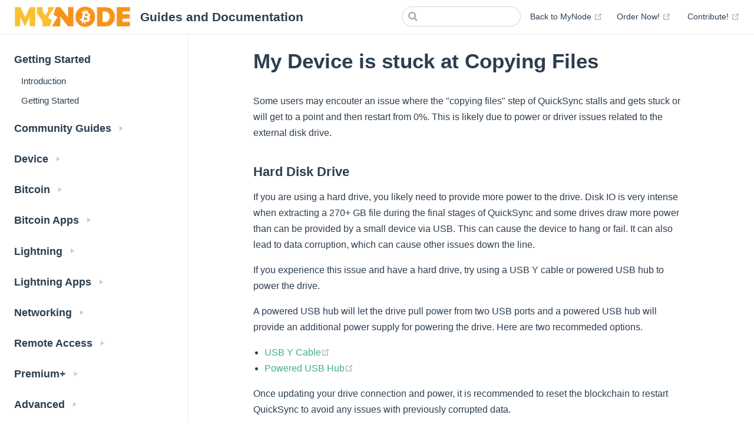

--- FILE ---
content_type: text/html; charset=utf-8
request_url: https://mynodebtc.github.io/troubleshooting/stuck-copying-files.html
body_size: 3982
content:
<!DOCTYPE html>
<html lang="en-US">
  <head>
    <meta charset="utf-8">
    <meta name="viewport" content="width=device-width,initial-scale=1">
    <title>My Device is stuck at Copying Files | Guides and Documentation</title>
    <meta name="generator" content="VuePress 1.5.3">
    <link rel="icon" href="/favicon.ico">
    <link rel="stylesheet" href="/css/mynode.css">
    <script async="true" src="https://www.googletagmanager.com/gtag/js?id=G-871EBBS9WR"></script>
    <script>window.dataLayer = window.dataLayer || [];
function gtag(){dataLayer.push(arguments);}
gtag('js', new Date());
gtag('config', 'G-871EBBS9WR');</script>
    <meta name="description" content="Helpful guides and documentation for using MyNode and getting the most out of all it has to offer!">
    <meta property="og:site_name" content="Guides and Documentation">
    <meta property="og:title" content="My Device is stuck at Copying Files | Guides and Documentation">
    <meta property="og:description" content="My Device is stuck at Copying Files - Helpful guides and documentation for using MyNode and getting the most out of all it has to offer!">
    <meta property="og:type" content="website">
    <meta property="og:url" content="/troubleshooting/stuck-copying-files.html">
    <meta name="twitter:title" content="My Device is stuck at Copying Files | Guides and Documentation">
    <meta name="twitter:description" content="My Device is stuck at Copying Files - Helpful guides and documentation for using MyNode and getting the most out of all it has to offer!">
    <meta name="twitter:url" content="/troubleshooting/stuck-copying-files.html">
    <meta name="twitter:card" content="summary">
    <meta name="twitter:site" content="@mynodebtc">
    <meta name="twitter:creator" content="@mynodebtc">
    <meta name="twitter:image" content="http://mynodebtc.com/images/vertical_lightning_white_bg.png">
    <meta name="google-site-verification" content="5e94KreZz8Uzer4hwYMp3vodynZ5Yw7pLYXcXGtn8SA">
    <meta name="theme-color" content="#3eaf7c">
    <meta name="apple-mobile-web-app-capable" content="yes">
    <meta name="apple-mobile-web-app-status-bar-style" content="black">
    <link rel="preload" href="/assets/css/0.styles.c395aef4.css" as="style"><link rel="preload" href="/assets/js/app.06997f51.js" as="script"><link rel="preload" href="/assets/js/2.991fb769.js" as="script"><link rel="preload" href="/assets/js/79.85345d73.js" as="script"><link rel="prefetch" href="/assets/js/10.c6fcba7b.js"><link rel="prefetch" href="/assets/js/11.cfeaa311.js"><link rel="prefetch" href="/assets/js/12.d2d4bb64.js"><link rel="prefetch" href="/assets/js/13.aba13768.js"><link rel="prefetch" href="/assets/js/14.902e4334.js"><link rel="prefetch" href="/assets/js/15.6eea5d22.js"><link rel="prefetch" href="/assets/js/16.cdc58889.js"><link rel="prefetch" href="/assets/js/17.9b202ab5.js"><link rel="prefetch" href="/assets/js/18.7fde1ce8.js"><link rel="prefetch" href="/assets/js/19.a78175ce.js"><link rel="prefetch" href="/assets/js/20.a2d8ab29.js"><link rel="prefetch" href="/assets/js/21.1f46ea08.js"><link rel="prefetch" href="/assets/js/22.3c4eaaa3.js"><link rel="prefetch" href="/assets/js/23.e09383bf.js"><link rel="prefetch" href="/assets/js/24.cfb624cb.js"><link rel="prefetch" href="/assets/js/25.bbd3ecdd.js"><link rel="prefetch" href="/assets/js/26.1f357812.js"><link rel="prefetch" href="/assets/js/27.c0b2b8a9.js"><link rel="prefetch" href="/assets/js/28.366ab944.js"><link rel="prefetch" href="/assets/js/29.ce471558.js"><link rel="prefetch" href="/assets/js/3.d3131a03.js"><link rel="prefetch" href="/assets/js/30.418c2b1f.js"><link rel="prefetch" href="/assets/js/31.416070ca.js"><link rel="prefetch" href="/assets/js/32.f23dbbd2.js"><link rel="prefetch" href="/assets/js/33.a3da74d2.js"><link rel="prefetch" href="/assets/js/34.d360ed97.js"><link rel="prefetch" href="/assets/js/35.b3fa695e.js"><link rel="prefetch" href="/assets/js/36.d0b788cd.js"><link rel="prefetch" href="/assets/js/37.b79a037b.js"><link rel="prefetch" href="/assets/js/38.012e7092.js"><link rel="prefetch" href="/assets/js/39.b97f6303.js"><link rel="prefetch" href="/assets/js/4.812c55de.js"><link rel="prefetch" href="/assets/js/40.0ce63bc5.js"><link rel="prefetch" href="/assets/js/41.9801e709.js"><link rel="prefetch" href="/assets/js/42.c97b9433.js"><link rel="prefetch" href="/assets/js/43.03f64fe0.js"><link rel="prefetch" href="/assets/js/44.004596f3.js"><link rel="prefetch" href="/assets/js/45.ea82ccea.js"><link rel="prefetch" href="/assets/js/46.4a43bb62.js"><link rel="prefetch" href="/assets/js/47.4ef5950e.js"><link rel="prefetch" href="/assets/js/48.7f22bbaf.js"><link rel="prefetch" href="/assets/js/49.f9a30665.js"><link rel="prefetch" href="/assets/js/5.10d72d61.js"><link rel="prefetch" href="/assets/js/50.b6598b0b.js"><link rel="prefetch" href="/assets/js/51.72e802e4.js"><link rel="prefetch" href="/assets/js/52.391faeb0.js"><link rel="prefetch" href="/assets/js/53.972c9381.js"><link rel="prefetch" href="/assets/js/54.c2079ddb.js"><link rel="prefetch" href="/assets/js/55.6bde06fb.js"><link rel="prefetch" href="/assets/js/56.6407bc6b.js"><link rel="prefetch" href="/assets/js/57.c8007947.js"><link rel="prefetch" href="/assets/js/58.7ad169ff.js"><link rel="prefetch" href="/assets/js/59.075f1f39.js"><link rel="prefetch" href="/assets/js/6.298ec10a.js"><link rel="prefetch" href="/assets/js/60.f7ad879a.js"><link rel="prefetch" href="/assets/js/61.5dec9f92.js"><link rel="prefetch" href="/assets/js/62.629c3513.js"><link rel="prefetch" href="/assets/js/63.2598657f.js"><link rel="prefetch" href="/assets/js/64.2b1b0d0b.js"><link rel="prefetch" href="/assets/js/65.cde7f8c7.js"><link rel="prefetch" href="/assets/js/66.1baa42bd.js"><link rel="prefetch" href="/assets/js/67.3927744d.js"><link rel="prefetch" href="/assets/js/68.635d04f2.js"><link rel="prefetch" href="/assets/js/69.8ea01590.js"><link rel="prefetch" href="/assets/js/7.cd819597.js"><link rel="prefetch" href="/assets/js/70.20ccbab9.js"><link rel="prefetch" href="/assets/js/71.768d37d3.js"><link rel="prefetch" href="/assets/js/72.ffcd5539.js"><link rel="prefetch" href="/assets/js/73.08bed09a.js"><link rel="prefetch" href="/assets/js/74.30c7b02f.js"><link rel="prefetch" href="/assets/js/75.49410dfb.js"><link rel="prefetch" href="/assets/js/76.45a8d41a.js"><link rel="prefetch" href="/assets/js/77.8c3853ff.js"><link rel="prefetch" href="/assets/js/78.62717769.js"><link rel="prefetch" href="/assets/js/8.0fe9f0d4.js"><link rel="prefetch" href="/assets/js/80.bd06acee.js"><link rel="prefetch" href="/assets/js/81.dda42830.js"><link rel="prefetch" href="/assets/js/82.a476579d.js"><link rel="prefetch" href="/assets/js/83.c62acd3f.js"><link rel="prefetch" href="/assets/js/9.e6542dee.js">
    <link rel="stylesheet" href="/assets/css/0.styles.c395aef4.css">
  </head>
  <body>
    <div id="app" data-server-rendered="true"><div class="theme-container"><header class="navbar"><div class="sidebar-button"><svg xmlns="http://www.w3.org/2000/svg" aria-hidden="true" role="img" viewBox="0 0 448 512" class="icon"><path fill="currentColor" d="M436 124H12c-6.627 0-12-5.373-12-12V80c0-6.627 5.373-12 12-12h424c6.627 0 12 5.373 12 12v32c0 6.627-5.373 12-12 12zm0 160H12c-6.627 0-12-5.373-12-12v-32c0-6.627 5.373-12 12-12h424c6.627 0 12 5.373 12 12v32c0 6.627-5.373 12-12 12zm0 160H12c-6.627 0-12-5.373-12-12v-32c0-6.627 5.373-12 12-12h424c6.627 0 12 5.373 12 12v32c0 6.627-5.373 12-12 12z"></path></svg></div> <a href="/" class="home-link router-link-active"><img src="/images/logo.png" alt="Guides and Documentation" class="logo"> <span class="site-name can-hide">Guides and Documentation</span></a> <div class="links"><div class="search-box"><input aria-label="Search" autocomplete="off" spellcheck="false" value=""> <!----></div> <nav class="nav-links can-hide"><div class="nav-item"><a href="https://www.mynodebtc.com/" target="_blank" rel="noopener noreferrer" class="nav-link external">
  Back to MyNode
  <svg xmlns="http://www.w3.org/2000/svg" aria-hidden="true" x="0px" y="0px" viewBox="0 0 100 100" width="15" height="15" class="icon outbound"><path fill="currentColor" d="M18.8,85.1h56l0,0c2.2,0,4-1.8,4-4v-32h-8v28h-48v-48h28v-8h-32l0,0c-2.2,0-4,1.8-4,4v56C14.8,83.3,16.6,85.1,18.8,85.1z"></path> <polygon fill="currentColor" points="45.7,48.7 51.3,54.3 77.2,28.5 77.2,37.2 85.2,37.2 85.2,14.9 62.8,14.9 62.8,22.9 71.5,22.9"></polygon></svg></a></div><div class="nav-item"><a href="https://www.mynodebtc.com/order_now" target="_blank" rel="noopener noreferrer" class="nav-link external">
  Order Now!
  <svg xmlns="http://www.w3.org/2000/svg" aria-hidden="true" x="0px" y="0px" viewBox="0 0 100 100" width="15" height="15" class="icon outbound"><path fill="currentColor" d="M18.8,85.1h56l0,0c2.2,0,4-1.8,4-4v-32h-8v28h-48v-48h28v-8h-32l0,0c-2.2,0-4,1.8-4,4v56C14.8,83.3,16.6,85.1,18.8,85.1z"></path> <polygon fill="currentColor" points="45.7,48.7 51.3,54.3 77.2,28.5 77.2,37.2 85.2,37.2 85.2,14.9 62.8,14.9 62.8,22.9 71.5,22.9"></polygon></svg></a></div> <a href="https://github.com/mynodebtc/mynode_docs" target="_blank" rel="noopener noreferrer" class="repo-link">
    Contribute!
    <svg xmlns="http://www.w3.org/2000/svg" aria-hidden="true" x="0px" y="0px" viewBox="0 0 100 100" width="15" height="15" class="icon outbound"><path fill="currentColor" d="M18.8,85.1h56l0,0c2.2,0,4-1.8,4-4v-32h-8v28h-48v-48h28v-8h-32l0,0c-2.2,0-4,1.8-4,4v56C14.8,83.3,16.6,85.1,18.8,85.1z"></path> <polygon fill="currentColor" points="45.7,48.7 51.3,54.3 77.2,28.5 77.2,37.2 85.2,37.2 85.2,14.9 62.8,14.9 62.8,22.9 71.5,22.9"></polygon></svg></a></nav></div></header> <div class="sidebar-mask"></div> <aside class="sidebar"><nav class="nav-links"><div class="nav-item"><a href="https://www.mynodebtc.com/" target="_blank" rel="noopener noreferrer" class="nav-link external">
  Back to MyNode
  <svg xmlns="http://www.w3.org/2000/svg" aria-hidden="true" x="0px" y="0px" viewBox="0 0 100 100" width="15" height="15" class="icon outbound"><path fill="currentColor" d="M18.8,85.1h56l0,0c2.2,0,4-1.8,4-4v-32h-8v28h-48v-48h28v-8h-32l0,0c-2.2,0-4,1.8-4,4v56C14.8,83.3,16.6,85.1,18.8,85.1z"></path> <polygon fill="currentColor" points="45.7,48.7 51.3,54.3 77.2,28.5 77.2,37.2 85.2,37.2 85.2,14.9 62.8,14.9 62.8,22.9 71.5,22.9"></polygon></svg></a></div><div class="nav-item"><a href="https://www.mynodebtc.com/order_now" target="_blank" rel="noopener noreferrer" class="nav-link external">
  Order Now!
  <svg xmlns="http://www.w3.org/2000/svg" aria-hidden="true" x="0px" y="0px" viewBox="0 0 100 100" width="15" height="15" class="icon outbound"><path fill="currentColor" d="M18.8,85.1h56l0,0c2.2,0,4-1.8,4-4v-32h-8v28h-48v-48h28v-8h-32l0,0c-2.2,0-4,1.8-4,4v56C14.8,83.3,16.6,85.1,18.8,85.1z"></path> <polygon fill="currentColor" points="45.7,48.7 51.3,54.3 77.2,28.5 77.2,37.2 85.2,37.2 85.2,14.9 62.8,14.9 62.8,22.9 71.5,22.9"></polygon></svg></a></div> <a href="https://github.com/mynodebtc/mynode_docs" target="_blank" rel="noopener noreferrer" class="repo-link">
    Contribute!
    <svg xmlns="http://www.w3.org/2000/svg" aria-hidden="true" x="0px" y="0px" viewBox="0 0 100 100" width="15" height="15" class="icon outbound"><path fill="currentColor" d="M18.8,85.1h56l0,0c2.2,0,4-1.8,4-4v-32h-8v28h-48v-48h28v-8h-32l0,0c-2.2,0-4,1.8-4,4v56C14.8,83.3,16.6,85.1,18.8,85.1z"></path> <polygon fill="currentColor" points="45.7,48.7 51.3,54.3 77.2,28.5 77.2,37.2 85.2,37.2 85.2,14.9 62.8,14.9 62.8,22.9 71.5,22.9"></polygon></svg></a></nav>  <ul class="sidebar-links"><li><section class="sidebar-group depth-0"><p class="sidebar-heading"><span>Getting Started</span> <!----></p> <ul class="sidebar-links sidebar-group-items"><li><a href="/intro/introduction.html" class="sidebar-link">Introduction</a></li><li><a href="/intro/getting-started.html" class="sidebar-link">Getting Started</a></li></ul></section></li><li><section class="sidebar-group collapsable depth-0"><p class="sidebar-heading"><span>Community Guides</span> <span class="arrow right"></span></p> <!----></section></li><li><section class="sidebar-group collapsable depth-0"><p class="sidebar-heading"><span>Device</span> <span class="arrow right"></span></p> <!----></section></li><li><section class="sidebar-group collapsable depth-0"><p class="sidebar-heading"><span>Bitcoin</span> <span class="arrow right"></span></p> <!----></section></li><li><section class="sidebar-group collapsable depth-0"><p class="sidebar-heading"><span>Bitcoin Apps</span> <span class="arrow right"></span></p> <!----></section></li><li><section class="sidebar-group collapsable depth-0"><p class="sidebar-heading"><span>Lightning</span> <span class="arrow right"></span></p> <!----></section></li><li><section class="sidebar-group collapsable depth-0"><p class="sidebar-heading"><span>Lightning Apps</span> <span class="arrow right"></span></p> <!----></section></li><li><section class="sidebar-group collapsable depth-0"><p class="sidebar-heading"><span>Networking</span> <span class="arrow right"></span></p> <!----></section></li><li><section class="sidebar-group collapsable depth-0"><p class="sidebar-heading"><span>Remote Access</span> <span class="arrow right"></span></p> <!----></section></li><li><section class="sidebar-group collapsable depth-0"><p class="sidebar-heading"><span>Premium+</span> <span class="arrow right"></span></p> <!----></section></li><li><section class="sidebar-group collapsable depth-0"><p class="sidebar-heading"><span>Advanced</span> <span class="arrow right"></span></p> <!----></section></li><li><section class="sidebar-group collapsable depth-0"><p class="sidebar-heading open"><span>Troubleshooting</span> <span class="arrow down"></span></p> <ul class="sidebar-links sidebar-group-items"><li><a href="/troubleshooting/device-not-booting.html" class="sidebar-link">My Device is not Booting</a></li><li><a href="/troubleshooting/device-did-not-upgrade.html" class="sidebar-link">My Device did not Upgrade Properly</a></li><li><a href="/troubleshooting/https-error.html" class="sidebar-link">My Web Browser shows an Error</a></li><li><a href="/troubleshooting/stuck-formatting.html" class="sidebar-link">My Device is stuck at Formatting Drive</a></li><li><a href="/troubleshooting/stuck-copying-files.html" class="active sidebar-link">My Device is stuck at Copying Files</a></li><li><a href="/troubleshooting/drive-not-found.html" class="sidebar-link">My Device cannot Find the Drive</a></li><li><a href="/troubleshooting/bitcoin-error.html" class="sidebar-link">My Device has a Bitcoin Error</a></li><li><a href="/troubleshooting/bitcoin-sync-slow.html" class="sidebar-link">Bitcoin is Syncing Slowly</a></li><li><a href="/troubleshooting/lightning-network-error.html" class="sidebar-link">My Device has a Lightning Network Error</a></li><li><a href="/troubleshooting/electrum-connection-error.html" class="sidebar-link">My Electrum Wallet is not Connecting</a></li><li><a href="/troubleshooting/voltage-error.html" class="sidebar-link">My Device has a Voltage Error</a></li><li><a href="/troubleshooting/sd-card-full-error.html" class="sidebar-link">My Device has SD Card Full Warning</a></li><li><a href="/troubleshooting/sd-card-readonly-error.html" class="sidebar-link">My Device has an SD Card Error</a></li><li><a href="/troubleshooting/drive-readonly-error.html" class="sidebar-link">My Device has a Drive Error</a></li><li><a href="/troubleshooting/fsck-error.html" class="sidebar-link">My Device has a Filesystem Error</a></li></ul></section></li><li><section class="sidebar-group collapsable depth-0"><p class="sidebar-heading"><span>Developer</span> <span class="arrow right"></span></p> <!----></section></li></ul> </aside> <main class="page"> <div class="theme-default-content content__default"><h1 id="my-device-is-stuck-at-copying-files"><a href="#my-device-is-stuck-at-copying-files" class="header-anchor">#</a> My Device is stuck at Copying Files</h1> <p>Some users may encouter an issue where the &quot;copying files&quot; step of QuickSync stalls and gets stuck or will get to a point and then restart from 0%. This is likely due to power or driver issues related to the external disk drive.</p> <h3 id="hard-disk-drive"><a href="#hard-disk-drive" class="header-anchor">#</a> Hard Disk Drive</h3> <p>If you are using a hard drive, you likely need to provide more power to the drive. Disk IO is very intense when extracting a 270+ GB file during the final stages of QuickSync and some drives draw more power than can be provided by a small device via USB. This can cause the device to hang or fail. It can also lead to data corruption, which can cause other issues down the line.</p> <p>If you experience this issue and have a hard drive, try using a USB Y cable or powered USB hub to power the drive.</p> <p>A powered USB hub will let the drive pull power from two USB ports and a powered USB hub will provide an additional power supply for powering the drive. Here are two recommeded options.</p> <ul><li><a href="https://amzn.to/2SMixF7" target="_blank" rel="noopener noreferrer">USB Y Cable<svg xmlns="http://www.w3.org/2000/svg" aria-hidden="true" x="0px" y="0px" viewBox="0 0 100 100" width="15" height="15" class="icon outbound"><path fill="currentColor" d="M18.8,85.1h56l0,0c2.2,0,4-1.8,4-4v-32h-8v28h-48v-48h28v-8h-32l0,0c-2.2,0-4,1.8-4,4v56C14.8,83.3,16.6,85.1,18.8,85.1z"></path> <polygon fill="currentColor" points="45.7,48.7 51.3,54.3 77.2,28.5 77.2,37.2 85.2,37.2 85.2,14.9 62.8,14.9 62.8,22.9 71.5,22.9"></polygon></svg></a></li> <li><a href="https://amzn.to/3idx5bn" target="_blank" rel="noopener noreferrer">Powered USB Hub<svg xmlns="http://www.w3.org/2000/svg" aria-hidden="true" x="0px" y="0px" viewBox="0 0 100 100" width="15" height="15" class="icon outbound"><path fill="currentColor" d="M18.8,85.1h56l0,0c2.2,0,4-1.8,4-4v-32h-8v28h-48v-48h28v-8h-32l0,0c-2.2,0-4,1.8-4,4v56C14.8,83.3,16.6,85.1,18.8,85.1z"></path> <polygon fill="currentColor" points="45.7,48.7 51.3,54.3 77.2,28.5 77.2,37.2 85.2,37.2 85.2,14.9 62.8,14.9 62.8,22.9 71.5,22.9"></polygon></svg></a></li></ul> <p>Once updating your drive connection and power, it is recommended to reset the blockchain to restart QuickSync to avoid any issues with previously corrupted data.</p> <h3 id="solid-state-drive"><a href="#solid-state-drive" class="header-anchor">#</a> Solid State Drive</h3> <p>If you are using a solid state drive, power is probably NOT the issue. The issue is more likely to be poor driver support for the specific USB -&gt; SATA adapter you are using.</p> <p>To resolve this, you have two options. First, you can try plugging your drive into a USB 2 port (black) on the device. This will typically revert the driver back to the older, but more consistent, version and help avoid issues. If that doesn't work, or you want to continue using USB 3, try using a recommeded USB-&gt;SATA adapter that has worked well for users in the past.</p> <p><strong>Recommeded Adapters</strong></p> <ul><li><a href="https://amzn.to/3b2gowf" target="_blank" rel="noopener noreferrer">UGREEN External Drive Enclosure<svg xmlns="http://www.w3.org/2000/svg" aria-hidden="true" x="0px" y="0px" viewBox="0 0 100 100" width="15" height="15" class="icon outbound"><path fill="currentColor" d="M18.8,85.1h56l0,0c2.2,0,4-1.8,4-4v-32h-8v28h-48v-48h28v-8h-32l0,0c-2.2,0-4,1.8-4,4v56C14.8,83.3,16.6,85.1,18.8,85.1z"></path> <polygon fill="currentColor" points="45.7,48.7 51.3,54.3 77.2,28.5 77.2,37.2 85.2,37.2 85.2,14.9 62.8,14.9 62.8,22.9 71.5,22.9"></polygon></svg></a></li></ul> <p>After updating your drive connection, it is recommended to reset the blockchain to restart IBD to avoid any issues with previously corrupted data.</p></div> <footer class="page-edit"><div class="edit-link"><a href="https://github.com/mynodebtc/mynode_docs/edit/master/docs/troubleshooting/stuck-copying-files.md" target="_blank" rel="noopener noreferrer">Help us improve this page!</a> <svg xmlns="http://www.w3.org/2000/svg" aria-hidden="true" x="0px" y="0px" viewBox="0 0 100 100" width="15" height="15" class="icon outbound"><path fill="currentColor" d="M18.8,85.1h56l0,0c2.2,0,4-1.8,4-4v-32h-8v28h-48v-48h28v-8h-32l0,0c-2.2,0-4,1.8-4,4v56C14.8,83.3,16.6,85.1,18.8,85.1z"></path> <polygon fill="currentColor" points="45.7,48.7 51.3,54.3 77.2,28.5 77.2,37.2 85.2,37.2 85.2,14.9 62.8,14.9 62.8,22.9 71.5,22.9"></polygon></svg></div> <!----></footer> <div class="page-nav"><p class="inner"><span class="prev">
      ←
      <a href="/troubleshooting/stuck-formatting.html" class="prev">
        My Device is stuck at Formatting Drive
      </a></span> <span class="next"><a href="/troubleshooting/drive-not-found.html">
        My Device cannot Find the Drive
      </a>
      →
    </span></p></div> </main></div><div class="global-ui"><!----></div></div>
    <script src="/assets/js/app.06997f51.js" defer></script><script src="/assets/js/2.991fb769.js" defer></script><script src="/assets/js/79.85345d73.js" defer></script>
  </body>
</html>


--- FILE ---
content_type: text/css; charset=utf-8
request_url: https://mynodebtc.github.io/css/mynode.css
body_size: -149
content:
.app_screenshot {
    border-color: #000000;
    border-radius: 20px;
    border-style: solid;
    border-width: 3px;
    width: 50%;
    display: block;
    margin-left: auto;
    margin-right: auto;
    margin-top: 15px;
    margin-bottom: 25px;
}
.danger {
    background: #ff0e0e64;
    border-radius: 10px;
    padding:  0.5em 1em;
}

.danger h2 {
    border-bottom: None;
}

--- FILE ---
content_type: application/javascript; charset=utf-8
request_url: https://mynodebtc.github.io/assets/js/app.06997f51.js
body_size: 83909
content:
(window.webpackJsonp=window.webpackJsonp||[]).push([[0],[]]);!function(t){function e(e){for(var o,a,c=e[0],u=e[1],s=e[2],d=0,p=[];d<c.length;d++)a=c[d],Object.prototype.hasOwnProperty.call(r,a)&&r[a]&&p.push(r[a][0]),r[a]=0;for(o in u)Object.prototype.hasOwnProperty.call(u,o)&&(t[o]=u[o]);for(l&&l(e);p.length;)p.shift()();return i.push.apply(i,s||[]),n()}function n(){for(var t,e=0;e<i.length;e++){for(var n=i[e],o=!0,c=1;c<n.length;c++){var u=n[c];0!==r[u]&&(o=!1)}o&&(i.splice(e--,1),t=a(a.s=n[0]))}return t}var o={},r={1:0},i=[];function a(e){if(o[e])return o[e].exports;var n=o[e]={i:e,l:!1,exports:{}};return t[e].call(n.exports,n,n.exports,a),n.l=!0,n.exports}a.e=function(t){var e=[],n=r[t];if(0!==n)if(n)e.push(n[2]);else{var o=new Promise((function(e,o){n=r[t]=[e,o]}));e.push(n[2]=o);var i,c=document.createElement("script");c.charset="utf-8",c.timeout=120,a.nc&&c.setAttribute("nonce",a.nc),c.src=function(t){return a.p+"assets/js/"+({}[t]||t)+"."+{2:"991fb769",3:"d3131a03",4:"812c55de",5:"10d72d61",6:"298ec10a",7:"cd819597",8:"0fe9f0d4",9:"e6542dee",10:"c6fcba7b",11:"cfeaa311",12:"d2d4bb64",13:"aba13768",14:"902e4334",15:"6eea5d22",16:"cdc58889",17:"9b202ab5",18:"7fde1ce8",19:"a78175ce",20:"a2d8ab29",21:"1f46ea08",22:"3c4eaaa3",23:"e09383bf",24:"cfb624cb",25:"bbd3ecdd",26:"1f357812",27:"c0b2b8a9",28:"366ab944",29:"ce471558",30:"418c2b1f",31:"416070ca",32:"f23dbbd2",33:"a3da74d2",34:"d360ed97",35:"b3fa695e",36:"d0b788cd",37:"b79a037b",38:"012e7092",39:"b97f6303",40:"0ce63bc5",41:"9801e709",42:"c97b9433",43:"03f64fe0",44:"004596f3",45:"ea82ccea",46:"4a43bb62",47:"4ef5950e",48:"7f22bbaf",49:"f9a30665",50:"b6598b0b",51:"72e802e4",52:"391faeb0",53:"972c9381",54:"c2079ddb",55:"6bde06fb",56:"6407bc6b",57:"c8007947",58:"7ad169ff",59:"075f1f39",60:"f7ad879a",61:"5dec9f92",62:"629c3513",63:"2598657f",64:"2b1b0d0b",65:"cde7f8c7",66:"1baa42bd",67:"3927744d",68:"635d04f2",69:"8ea01590",70:"20ccbab9",71:"768d37d3",72:"ffcd5539",73:"08bed09a",74:"30c7b02f",75:"49410dfb",76:"45a8d41a",77:"8c3853ff",78:"62717769",79:"85345d73",80:"bd06acee",81:"dda42830",82:"a476579d",83:"c62acd3f"}[t]+".js"}(t);var u=new Error;i=function(e){c.onerror=c.onload=null,clearTimeout(s);var n=r[t];if(0!==n){if(n){var o=e&&("load"===e.type?"missing":e.type),i=e&&e.target&&e.target.src;u.message="Loading chunk "+t+" failed.\n("+o+": "+i+")",u.name="ChunkLoadError",u.type=o,u.request=i,n[1](u)}r[t]=void 0}};var s=setTimeout((function(){i({type:"timeout",target:c})}),12e4);c.onerror=c.onload=i,document.head.appendChild(c)}return Promise.all(e)},a.m=t,a.c=o,a.d=function(t,e,n){a.o(t,e)||Object.defineProperty(t,e,{enumerable:!0,get:n})},a.r=function(t){"undefined"!=typeof Symbol&&Symbol.toStringTag&&Object.defineProperty(t,Symbol.toStringTag,{value:"Module"}),Object.defineProperty(t,"__esModule",{value:!0})},a.t=function(t,e){if(1&e&&(t=a(t)),8&e)return t;if(4&e&&"object"==typeof t&&t&&t.__esModule)return t;var n=Object.create(null);if(a.r(n),Object.defineProperty(n,"default",{enumerable:!0,value:t}),2&e&&"string"!=typeof t)for(var o in t)a.d(n,o,function(e){return t[e]}.bind(null,o));return n},a.n=function(t){var e=t&&t.__esModule?function(){return t.default}:function(){return t};return a.d(e,"a",e),e},a.o=function(t,e){return Object.prototype.hasOwnProperty.call(t,e)},a.p="/",a.oe=function(t){throw console.error(t),t};var c=window.webpackJsonp=window.webpackJsonp||[],u=c.push.bind(c);c.push=e,c=c.slice();for(var s=0;s<c.length;s++)e(c[s]);var l=u;i.push([183,0]),n()}([function(t,e,n){var o=n(2),r=n(22).f,i=n(11),a=n(9),c=n(73),u=n(115),s=n(70);t.exports=function(t,e){var n,l,d,p,f,m=t.target,h=t.global,g=t.stat;if(n=h?o:g?o[m]||c(m,{}):(o[m]||{}).prototype)for(l in e){if(p=e[l],d=t.noTargetGet?(f=r(n,l))&&f.value:n[l],!s(h?l:m+(g?".":"#")+l,t.forced)&&void 0!==d){if(typeof p==typeof d)continue;u(p,d)}(t.sham||d&&d.sham)&&i(p,"sham",!0),a(n,l,p,t)}}},function(t,e){t.exports=function(t){try{return!!t()}catch(t){return!0}}},function(t,e){var n=function(t){return t&&t.Math==Math&&t};t.exports=n("object"==typeof globalThis&&globalThis)||n("object"==typeof window&&window)||n("object"==typeof self&&self)||n("object"==typeof global&&global)||Function("return this")()},function(t,e,n){var o=n(2),r=n(72),i=n(6),a=n(47),c=n(75),u=n(109),s=r("wks"),l=o.Symbol,d=u?l:l&&l.withoutSetter||a;t.exports=function(t){return i(s,t)||(c&&i(l,t)?s[t]=l[t]:s[t]=d("Symbol."+t)),s[t]}},function(t,e){t.exports=function(t){return"object"==typeof t?null!==t:"function"==typeof t}},function(t,e,n){var o=n(1);t.exports=!o((function(){return 7!=Object.defineProperty({},1,{get:function(){return 7}})[1]}))},function(t,e){var n={}.hasOwnProperty;t.exports=function(t,e){return n.call(t,e)}},function(t,e,n){var o=n(4);t.exports=function(t){if(!o(t))throw TypeError(String(t)+" is not an object");return t}},function(t,e,n){var o=n(5),r=n(108),i=n(7),a=n(35),c=Object.defineProperty;e.f=o?c:function(t,e,n){if(i(t),e=a(e,!0),i(n),r)try{return c(t,e,n)}catch(t){}if("get"in n||"set"in n)throw TypeError("Accessors not supported");return"value"in n&&(t[e]=n.value),t}},function(t,e,n){var o=n(2),r=n(11),i=n(6),a=n(73),c=n(78),u=n(30),s=u.get,l=u.enforce,d=String(String).split("String");(t.exports=function(t,e,n,c){var u=!!c&&!!c.unsafe,s=!!c&&!!c.enumerable,p=!!c&&!!c.noTargetGet;"function"==typeof n&&("string"!=typeof e||i(n,"name")||r(n,"name",e),l(n).source=d.join("string"==typeof e?e:"")),t!==o?(u?!p&&t[e]&&(s=!0):delete t[e],s?t[e]=n:r(t,e,n)):s?t[e]=n:a(e,n)})(Function.prototype,"toString",(function(){return"function"==typeof this&&s(this).source||c(this)}))},function(t,e,n){var o=n(83),r=n(9),i=n(197);o||r(Object.prototype,"toString",i,{unsafe:!0})},function(t,e,n){var o=n(5),r=n(8),i=n(36);t.exports=o?function(t,e,n){return r.f(t,e,i(1,n))}:function(t,e,n){return t[e]=n,t}},function(t,e,n){var o=n(20);t.exports=function(t){return Object(o(t))}},function(t,e,n){var o=n(49),r=Math.min;t.exports=function(t){return t>0?r(o(t),9007199254740991):0}},function(t,e){var n=Array.isArray;t.exports=n},function(t,e,n){var o=n(34),r=n(20);t.exports=function(t){return o(r(t))}},function(t,e){var n={}.toString;t.exports=function(t){return n.call(t).slice(8,-1)}},function(t,e,n){var o=n(143),r="object"==typeof self&&self&&self.Object===Object&&self,i=o||r||Function("return this")();t.exports=i},function(t,e,n){var o=n(5),r=n(1),i=n(6),a=Object.defineProperty,c={},u=function(t){throw t};t.exports=function(t,e){if(i(c,t))return c[t];e||(e={});var n=[][t],s=!!i(e,"ACCESSORS")&&e.ACCESSORS,l=i(e,0)?e[0]:u,d=i(e,1)?e[1]:void 0;return c[t]=!!n&&!r((function(){if(s&&!o)return!0;var t={length:-1};s?a(t,1,{enumerable:!0,get:u}):t[1]=1,n.call(t,l,d)}))}},function(t,e,n){var o=n(113),r=n(2),i=function(t){return"function"==typeof t?t:void 0};t.exports=function(t,e){return arguments.length<2?i(o[t])||i(r[t]):o[t]&&o[t][e]||r[t]&&r[t][e]}},function(t,e){t.exports=function(t){if(null==t)throw TypeError("Can't call method on "+t);return t}},function(t,e){t.exports=!1},function(t,e,n){var o=n(5),r=n(79),i=n(36),a=n(15),c=n(35),u=n(6),s=n(108),l=Object.getOwnPropertyDescriptor;e.f=o?l:function(t,e){if(t=a(t),e=c(e,!0),s)try{return l(t,e)}catch(t){}if(u(t,e))return i(!r.f.call(t,e),t[e])}},function(t,e){t.exports=function(t){if("function"!=typeof t)throw TypeError(String(t)+" is not a function");return t}},function(t,e,n){var o=n(224),r=n(227);t.exports=function(t,e){var n=r(t,e);return o(n)?n:void 0}},function(t,e,n){"use strict";function o(t,e,n,o,r,i,a,c){var u,s="function"==typeof t?t.options:t;if(e&&(s.render=e,s.staticRenderFns=n,s._compiled=!0),o&&(s.functional=!0),i&&(s._scopeId="data-v-"+i),a?(u=function(t){(t=t||this.$vnode&&this.$vnode.ssrContext||this.parent&&this.parent.$vnode&&this.parent.$vnode.ssrContext)||"undefined"==typeof __VUE_SSR_CONTEXT__||(t=__VUE_SSR_CONTEXT__),r&&r.call(this,t),t&&t._registeredComponents&&t._registeredComponents.add(a)},s._ssrRegister=u):r&&(u=c?function(){r.call(this,this.$root.$options.shadowRoot)}:r),u)if(s.functional){s._injectStyles=u;var l=s.render;s.render=function(t,e){return u.call(e),l(t,e)}}else{var d=s.beforeCreate;s.beforeCreate=d?[].concat(d,u):[u]}return{exports:t,options:s}}n.d(e,"a",(function(){return o}))},function(t,e,n){"use strict";var o=n(0),r=n(31).filter,i=n(53),a=n(18),c=i("filter"),u=a("filter");o({target:"Array",proto:!0,forced:!c||!u},{filter:function(t){return r(this,t,arguments.length>1?arguments[1]:void 0)}})},function(t,e){t.exports=function(t){return null!=t&&"object"==typeof t}},function(t,e,n){var o,r=n(7),i=n(184),a=n(77),c=n(37),u=n(112),s=n(74),l=n(50),d=l("IE_PROTO"),p=function(){},f=function(t){return"<script>"+t+"<\/script>"},m=function(){try{o=document.domain&&new ActiveXObject("htmlfile")}catch(t){}var t,e;m=o?function(t){t.write(f("")),t.close();var e=t.parentWindow.Object;return t=null,e}(o):((e=s("iframe")).style.display="none",u.appendChild(e),e.src=String("javascript:"),(t=e.contentWindow.document).open(),t.write(f("document.F=Object")),t.close(),t.F);for(var n=a.length;n--;)delete m.prototype[a[n]];return m()};c[d]=!0,t.exports=Object.create||function(t,e){var n;return null!==t?(p.prototype=r(t),n=new p,p.prototype=null,n[d]=t):n=m(),void 0===e?n:i(n,e)}},function(t,e,n){"use strict";var o=n(131).charAt,r=n(30),i=n(114),a=r.set,c=r.getterFor("String Iterator");i(String,"String",(function(t){a(this,{type:"String Iterator",string:String(t),index:0})}),(function(){var t,e=c(this),n=e.string,r=e.index;return r>=n.length?{value:void 0,done:!0}:(t=o(n,r),e.index+=t.length,{value:t,done:!1})}))},function(t,e,n){var o,r,i,a=n(185),c=n(2),u=n(4),s=n(11),l=n(6),d=n(50),p=n(37),f=c.WeakMap;if(a){var m=new f,h=m.get,g=m.has,v=m.set;o=function(t,e){return v.call(m,t,e),e},r=function(t){return h.call(m,t)||{}},i=function(t){return g.call(m,t)}}else{var y=d("state");p[y]=!0,o=function(t,e){return s(t,y,e),e},r=function(t){return l(t,y)?t[y]:{}},i=function(t){return l(t,y)}}t.exports={set:o,get:r,has:i,enforce:function(t){return i(t)?r(t):o(t,{})},getterFor:function(t){return function(e){var n;if(!u(e)||(n=r(e)).type!==t)throw TypeError("Incompatible receiver, "+t+" required");return n}}}},function(t,e,n){var o=n(52),r=n(34),i=n(12),a=n(13),c=n(130),u=[].push,s=function(t){var e=1==t,n=2==t,s=3==t,l=4==t,d=6==t,p=5==t||d;return function(f,m,h,g){for(var v,y,b=i(f),w=r(b),_=o(m,h,3),x=a(w.length),S=0,k=g||c,E=e?k(f,x):n?k(f,0):void 0;x>S;S++)if((p||S in w)&&(y=_(v=w[S],S,b),t))if(e)E[S]=y;else if(y)switch(t){case 3:return!0;case 5:return v;case 6:return S;case 2:u.call(E,v)}else if(l)return!1;return d?-1:s||l?l:E}};t.exports={forEach:s(0),map:s(1),filter:s(2),some:s(3),every:s(4),find:s(5),findIndex:s(6)}},function(t,e,n){var o=n(42),r=n(209),i=n(210),a=o?o.toStringTag:void 0;t.exports=function(t){return null==t?void 0===t?"[object Undefined]":"[object Null]":a&&a in Object(t)?r(t):i(t)}},function(t,e,n){"use strict";var o=n(15),r=n(100),i=n(38),a=n(30),c=n(114),u=a.set,s=a.getterFor("Array Iterator");t.exports=c(Array,"Array",(function(t,e){u(this,{type:"Array Iterator",target:o(t),index:0,kind:e})}),(function(){var t=s(this),e=t.target,n=t.kind,o=t.index++;return!e||o>=e.length?(t.target=void 0,{value:void 0,done:!0}):"keys"==n?{value:o,done:!1}:"values"==n?{value:e[o],done:!1}:{value:[o,e[o]],done:!1}}),"values"),i.Arguments=i.Array,r("keys"),r("values"),r("entries")},function(t,e,n){var o=n(1),r=n(16),i="".split;t.exports=o((function(){return!Object("z").propertyIsEnumerable(0)}))?function(t){return"String"==r(t)?i.call(t,""):Object(t)}:Object},function(t,e,n){var o=n(4);t.exports=function(t,e){if(!o(t))return t;var n,r;if(e&&"function"==typeof(n=t.toString)&&!o(r=n.call(t)))return r;if("function"==typeof(n=t.valueOf)&&!o(r=n.call(t)))return r;if(!e&&"function"==typeof(n=t.toString)&&!o(r=n.call(t)))return r;throw TypeError("Can't convert object to primitive value")}},function(t,e){t.exports=function(t,e){return{enumerable:!(1&t),configurable:!(2&t),writable:!(4&t),value:e}}},function(t,e){t.exports={}},function(t,e){t.exports={}},function(t,e,n){var o=n(16);t.exports=Array.isArray||function(t){return"Array"==o(t)}},function(t,e,n){var o=n(2),r=n(132),i=n(33),a=n(11),c=n(3),u=c("iterator"),s=c("toStringTag"),l=i.values;for(var d in r){var p=o[d],f=p&&p.prototype;if(f){if(f[u]!==l)try{a(f,u,l)}catch(t){f[u]=l}if(f[s]||a(f,s,d),r[d])for(var m in i)if(f[m]!==i[m])try{a(f,m,i[m])}catch(t){f[m]=i[m]}}}},function(t,e,n){"use strict";var o=n(1);t.exports=function(t,e){var n=[][t];return!!n&&o((function(){n.call(null,e||function(){throw 1},1)}))}},function(t,e,n){var o=n(17).Symbol;t.exports=o},function(t,e,n){"use strict";n.d(e,"a",(function(){return i}));n(98);var o=n(44);n(56),n(57),n(86),n(140),n(33),n(10),n(29),n(40);var r=n(65);function i(t){return function(t){if(Array.isArray(t))return Object(o.a)(t)}(t)||function(t){if("undefined"!=typeof Symbol&&Symbol.iterator in Object(t))return Array.from(t)}(t)||Object(r.a)(t)||function(){throw new TypeError("Invalid attempt to spread non-iterable instance.\nIn order to be iterable, non-array objects must have a [Symbol.iterator]() method.")}()}},function(t,e,n){"use strict";function o(t,e){(null==e||e>t.length)&&(e=t.length);for(var n=0,o=new Array(e);n<e;n++)o[n]=t[n];return o}n.d(e,"a",(function(){return o}))},function(t,e,n){"use strict";var o=n(0),r=n(71);o({target:"RegExp",proto:!0,forced:/./.exec!==r},{exec:r})},function(t,e,n){var o=n(110),r=n(77).concat("length","prototype");e.f=Object.getOwnPropertyNames||function(t){return o(t,r)}},function(t,e){var n=0,o=Math.random();t.exports=function(t){return"Symbol("+String(void 0===t?"":t)+")_"+(++n+o).toString(36)}},function(t,e,n){var o=n(110),r=n(77);t.exports=Object.keys||function(t){return o(t,r)}},function(t,e){var n=Math.ceil,o=Math.floor;t.exports=function(t){return isNaN(t=+t)?0:(t>0?o:n)(t)}},function(t,e,n){var o=n(72),r=n(47),i=o("keys");t.exports=function(t){return i[t]||(i[t]=r(t))}},function(t,e,n){var o=n(8).f,r=n(6),i=n(3)("toStringTag");t.exports=function(t,e,n){t&&!r(t=n?t:t.prototype,i)&&o(t,i,{configurable:!0,value:e})}},function(t,e,n){var o=n(23);t.exports=function(t,e,n){if(o(t),void 0===e)return t;switch(n){case 0:return function(){return t.call(e)};case 1:return function(n){return t.call(e,n)};case 2:return function(n,o){return t.call(e,n,o)};case 3:return function(n,o,r){return t.call(e,n,o,r)}}return function(){return t.apply(e,arguments)}}},function(t,e,n){var o=n(1),r=n(3),i=n(85),a=r("species");t.exports=function(t){return i>=51||!o((function(){var e=[];return(e.constructor={})[a]=function(){return{foo:1}},1!==e[t](Boolean).foo}))}},function(t,e,n){"use strict";var o=n(0),r=n(4),i=n(39),a=n(111),c=n(13),u=n(15),s=n(55),l=n(3),d=n(53),p=n(18),f=d("slice"),m=p("slice",{ACCESSORS:!0,0:0,1:2}),h=l("species"),g=[].slice,v=Math.max;o({target:"Array",proto:!0,forced:!f||!m},{slice:function(t,e){var n,o,l,d=u(this),p=c(d.length),f=a(t,p),m=a(void 0===e?p:e,p);if(i(d)&&("function"!=typeof(n=d.constructor)||n!==Array&&!i(n.prototype)?r(n)&&null===(n=n[h])&&(n=void 0):n=void 0,n===Array||void 0===n))return g.call(d,f,m);for(o=new(void 0===n?Array:n)(v(m-f,0)),l=0;f<m;f++,l++)f in d&&s(o,l,d[f]);return o.length=l,o}})},function(t,e,n){"use strict";var o=n(35),r=n(8),i=n(36);t.exports=function(t,e,n){var a=o(e);a in t?r.f(t,a,i(0,n)):t[a]=n}},function(t,e,n){"use strict";var o=n(0),r=n(2),i=n(19),a=n(21),c=n(5),u=n(75),s=n(109),l=n(1),d=n(6),p=n(39),f=n(4),m=n(7),h=n(12),g=n(15),v=n(35),y=n(36),b=n(28),w=n(48),_=n(46),x=n(204),S=n(80),k=n(22),E=n(8),M=n(79),D=n(11),A=n(9),O=n(72),C=n(50),P=n(37),L=n(47),j=n(3),N=n(138),T=n(139),z=n(51),G=n(30),$=n(31).forEach,R=C("hidden"),I=j("toPrimitive"),H=G.set,Y=G.getterFor("Symbol"),U=Object.prototype,B=r.Symbol,Z=i("JSON","stringify"),X=k.f,F=E.f,K=x.f,W=M.f,V=O("symbols"),q=O("op-symbols"),J=O("string-to-symbol-registry"),Q=O("symbol-to-string-registry"),tt=O("wks"),et=r.QObject,nt=!et||!et.prototype||!et.prototype.findChild,ot=c&&l((function(){return 7!=b(F({},"a",{get:function(){return F(this,"a",{value:7}).a}})).a}))?function(t,e,n){var o=X(U,e);o&&delete U[e],F(t,e,n),o&&t!==U&&F(U,e,o)}:F,rt=function(t,e){var n=V[t]=b(B.prototype);return H(n,{type:"Symbol",tag:t,description:e}),c||(n.description=e),n},it=s?function(t){return"symbol"==typeof t}:function(t){return Object(t)instanceof B},at=function(t,e,n){t===U&&at(q,e,n),m(t);var o=v(e,!0);return m(n),d(V,o)?(n.enumerable?(d(t,R)&&t[R][o]&&(t[R][o]=!1),n=b(n,{enumerable:y(0,!1)})):(d(t,R)||F(t,R,y(1,{})),t[R][o]=!0),ot(t,o,n)):F(t,o,n)},ct=function(t,e){m(t);var n=g(e),o=w(n).concat(dt(n));return $(o,(function(e){c&&!ut.call(n,e)||at(t,e,n[e])})),t},ut=function(t){var e=v(t,!0),n=W.call(this,e);return!(this===U&&d(V,e)&&!d(q,e))&&(!(n||!d(this,e)||!d(V,e)||d(this,R)&&this[R][e])||n)},st=function(t,e){var n=g(t),o=v(e,!0);if(n!==U||!d(V,o)||d(q,o)){var r=X(n,o);return!r||!d(V,o)||d(n,R)&&n[R][o]||(r.enumerable=!0),r}},lt=function(t){var e=K(g(t)),n=[];return $(e,(function(t){d(V,t)||d(P,t)||n.push(t)})),n},dt=function(t){var e=t===U,n=K(e?q:g(t)),o=[];return $(n,(function(t){!d(V,t)||e&&!d(U,t)||o.push(V[t])})),o};(u||(A((B=function(){if(this instanceof B)throw TypeError("Symbol is not a constructor");var t=arguments.length&&void 0!==arguments[0]?String(arguments[0]):void 0,e=L(t),n=function(t){this===U&&n.call(q,t),d(this,R)&&d(this[R],e)&&(this[R][e]=!1),ot(this,e,y(1,t))};return c&&nt&&ot(U,e,{configurable:!0,set:n}),rt(e,t)}).prototype,"toString",(function(){return Y(this).tag})),A(B,"withoutSetter",(function(t){return rt(L(t),t)})),M.f=ut,E.f=at,k.f=st,_.f=x.f=lt,S.f=dt,N.f=function(t){return rt(j(t),t)},c&&(F(B.prototype,"description",{configurable:!0,get:function(){return Y(this).description}}),a||A(U,"propertyIsEnumerable",ut,{unsafe:!0}))),o({global:!0,wrap:!0,forced:!u,sham:!u},{Symbol:B}),$(w(tt),(function(t){T(t)})),o({target:"Symbol",stat:!0,forced:!u},{for:function(t){var e=String(t);if(d(J,e))return J[e];var n=B(e);return J[e]=n,Q[n]=e,n},keyFor:function(t){if(!it(t))throw TypeError(t+" is not a symbol");if(d(Q,t))return Q[t]},useSetter:function(){nt=!0},useSimple:function(){nt=!1}}),o({target:"Object",stat:!0,forced:!u,sham:!c},{create:function(t,e){return void 0===e?b(t):ct(b(t),e)},defineProperty:at,defineProperties:ct,getOwnPropertyDescriptor:st}),o({target:"Object",stat:!0,forced:!u},{getOwnPropertyNames:lt,getOwnPropertySymbols:dt}),o({target:"Object",stat:!0,forced:l((function(){S.f(1)}))},{getOwnPropertySymbols:function(t){return S.f(h(t))}}),Z)&&o({target:"JSON",stat:!0,forced:!u||l((function(){var t=B();return"[null]"!=Z([t])||"{}"!=Z({a:t})||"{}"!=Z(Object(t))}))},{stringify:function(t,e,n){for(var o,r=[t],i=1;arguments.length>i;)r.push(arguments[i++]);if(o=e,(f(e)||void 0!==t)&&!it(t))return p(e)||(e=function(t,e){if("function"==typeof o&&(e=o.call(this,t,e)),!it(e))return e}),r[1]=e,Z.apply(null,r)}});B.prototype[I]||D(B.prototype,I,B.prototype.valueOf),z(B,"Symbol"),P[R]=!0},function(t,e,n){"use strict";var o=n(0),r=n(5),i=n(2),a=n(6),c=n(4),u=n(8).f,s=n(115),l=i.Symbol;if(r&&"function"==typeof l&&(!("description"in l.prototype)||void 0!==l().description)){var d={},p=function(){var t=arguments.length<1||void 0===arguments[0]?void 0:String(arguments[0]),e=this instanceof p?new l(t):void 0===t?l():l(t);return""===t&&(d[e]=!0),e};s(p,l);var f=p.prototype=l.prototype;f.constructor=p;var m=f.toString,h="Symbol(test)"==String(l("test")),g=/^Symbol\((.*)\)[^)]+$/;u(f,"description",{configurable:!0,get:function(){var t=c(this)?this.valueOf():this,e=m.call(t);if(a(d,t))return"";var n=h?e.slice(7,-1):e.replace(g,"$1");return""===n?void 0:n}}),o({global:!0,forced:!0},{Symbol:p})}},function(t,e,n){var o=n(214),r=n(215),i=n(216),a=n(217),c=n(218);function u(t){var e=-1,n=null==t?0:t.length;for(this.clear();++e<n;){var o=t[e];this.set(o[0],o[1])}}u.prototype.clear=o,u.prototype.delete=r,u.prototype.get=i,u.prototype.has=a,u.prototype.set=c,t.exports=u},function(t,e,n){var o=n(145);t.exports=function(t,e){for(var n=t.length;n--;)if(o(t[n][0],e))return n;return-1}},function(t,e,n){var o=n(24)(Object,"create");t.exports=o},function(t,e,n){var o=n(236);t.exports=function(t,e){var n=t.__data__;return o(e)?n["string"==typeof e?"string":"hash"]:n.map}},function(t,e,n){var o=n(95);t.exports=function(t){if("string"==typeof t||o(t))return t;var e=t+"";return"0"==e&&1/t==-1/0?"-0":e}},function(t,e,n){},function(t,e,n){},function(t,e,n){"use strict";n.d(e,"a",(function(){return r}));n(140),n(54),n(141),n(87),n(10),n(99),n(29);var o=n(44);function r(t,e){if(t){if("string"==typeof t)return Object(o.a)(t,e);var n=Object.prototype.toString.call(t).slice(8,-1);return"Object"===n&&t.constructor&&(n=t.constructor.name),"Map"===n||"Set"===n?Array.from(n):"Arguments"===n||/^(?:Ui|I)nt(?:8|16|32)(?:Clamped)?Array$/.test(n)?Object(o.a)(t,e):void 0}}},function(t,e){var n=/^\s+|\s+$/g,o=/^[-+]0x[0-9a-f]+$/i,r=/^0b[01]+$/i,i=/^0o[0-7]+$/i,a=parseInt,c="object"==typeof global&&global&&global.Object===Object&&global,u="object"==typeof self&&self&&self.Object===Object&&self,s=c||u||Function("return this")(),l=Object.prototype.toString,d=Math.max,p=Math.min,f=function(){return s.Date.now()};function m(t){var e=typeof t;return!!t&&("object"==e||"function"==e)}function h(t){if("number"==typeof t)return t;if(function(t){return"symbol"==typeof t||function(t){return!!t&&"object"==typeof t}(t)&&"[object Symbol]"==l.call(t)}(t))return NaN;if(m(t)){var e="function"==typeof t.valueOf?t.valueOf():t;t=m(e)?e+"":e}if("string"!=typeof t)return 0===t?t:+t;t=t.replace(n,"");var c=r.test(t);return c||i.test(t)?a(t.slice(2),c?2:8):o.test(t)?NaN:+t}t.exports=function(t,e,n){var o,r,i,a,c,u,s=0,l=!1,g=!1,v=!0;if("function"!=typeof t)throw new TypeError("Expected a function");function y(e){var n=o,i=r;return o=r=void 0,s=e,a=t.apply(i,n)}function b(t){return s=t,c=setTimeout(_,e),l?y(t):a}function w(t){var n=t-u;return void 0===u||n>=e||n<0||g&&t-s>=i}function _(){var t=f();if(w(t))return x(t);c=setTimeout(_,function(t){var n=e-(t-u);return g?p(n,i-(t-s)):n}(t))}function x(t){return c=void 0,v&&o?y(t):(o=r=void 0,a)}function S(){var t=f(),n=w(t);if(o=arguments,r=this,u=t,n){if(void 0===c)return b(u);if(g)return c=setTimeout(_,e),y(u)}return void 0===c&&(c=setTimeout(_,e)),a}return e=h(e)||0,m(n)&&(l=!!n.leading,i=(g="maxWait"in n)?d(h(n.maxWait)||0,e):i,v="trailing"in n?!!n.trailing:v),S.cancel=function(){void 0!==c&&clearTimeout(c),s=0,o=u=r=c=void 0},S.flush=function(){return void 0===c?a:x(f())},S}},function(t,e,n){var o,r;
/* NProgress, (c) 2013, 2014 Rico Sta. Cruz - http://ricostacruz.com/nprogress
 * @license MIT */void 0===(r="function"==typeof(o=function(){var t,e,n={version:"0.2.0"},o=n.settings={minimum:.08,easing:"ease",positionUsing:"",speed:200,trickle:!0,trickleRate:.02,trickleSpeed:800,showSpinner:!0,barSelector:'[role="bar"]',spinnerSelector:'[role="spinner"]',parent:"body",template:'<div class="bar" role="bar"><div class="peg"></div></div><div class="spinner" role="spinner"><div class="spinner-icon"></div></div>'};function r(t,e,n){return t<e?e:t>n?n:t}function i(t){return 100*(-1+t)}n.configure=function(t){var e,n;for(e in t)void 0!==(n=t[e])&&t.hasOwnProperty(e)&&(o[e]=n);return this},n.status=null,n.set=function(t){var e=n.isStarted();t=r(t,o.minimum,1),n.status=1===t?null:t;var u=n.render(!e),s=u.querySelector(o.barSelector),l=o.speed,d=o.easing;return u.offsetWidth,a((function(e){""===o.positionUsing&&(o.positionUsing=n.getPositioningCSS()),c(s,function(t,e,n){var r;return(r="translate3d"===o.positionUsing?{transform:"translate3d("+i(t)+"%,0,0)"}:"translate"===o.positionUsing?{transform:"translate("+i(t)+"%,0)"}:{"margin-left":i(t)+"%"}).transition="all "+e+"ms "+n,r}(t,l,d)),1===t?(c(u,{transition:"none",opacity:1}),u.offsetWidth,setTimeout((function(){c(u,{transition:"all "+l+"ms linear",opacity:0}),setTimeout((function(){n.remove(),e()}),l)}),l)):setTimeout(e,l)})),this},n.isStarted=function(){return"number"==typeof n.status},n.start=function(){n.status||n.set(0);var t=function(){setTimeout((function(){n.status&&(n.trickle(),t())}),o.trickleSpeed)};return o.trickle&&t(),this},n.done=function(t){return t||n.status?n.inc(.3+.5*Math.random()).set(1):this},n.inc=function(t){var e=n.status;return e?("number"!=typeof t&&(t=(1-e)*r(Math.random()*e,.1,.95)),e=r(e+t,0,.994),n.set(e)):n.start()},n.trickle=function(){return n.inc(Math.random()*o.trickleRate)},t=0,e=0,n.promise=function(o){return o&&"resolved"!==o.state()?(0===e&&n.start(),t++,e++,o.always((function(){0==--e?(t=0,n.done()):n.set((t-e)/t)})),this):this},n.render=function(t){if(n.isRendered())return document.getElementById("nprogress");s(document.documentElement,"nprogress-busy");var e=document.createElement("div");e.id="nprogress",e.innerHTML=o.template;var r,a=e.querySelector(o.barSelector),u=t?"-100":i(n.status||0),l=document.querySelector(o.parent);return c(a,{transition:"all 0 linear",transform:"translate3d("+u+"%,0,0)"}),o.showSpinner||(r=e.querySelector(o.spinnerSelector))&&p(r),l!=document.body&&s(l,"nprogress-custom-parent"),l.appendChild(e),e},n.remove=function(){l(document.documentElement,"nprogress-busy"),l(document.querySelector(o.parent),"nprogress-custom-parent");var t=document.getElementById("nprogress");t&&p(t)},n.isRendered=function(){return!!document.getElementById("nprogress")},n.getPositioningCSS=function(){var t=document.body.style,e="WebkitTransform"in t?"Webkit":"MozTransform"in t?"Moz":"msTransform"in t?"ms":"OTransform"in t?"O":"";return e+"Perspective"in t?"translate3d":e+"Transform"in t?"translate":"margin"};var a=function(){var t=[];function e(){var n=t.shift();n&&n(e)}return function(n){t.push(n),1==t.length&&e()}}(),c=function(){var t=["Webkit","O","Moz","ms"],e={};function n(n){return n=n.replace(/^-ms-/,"ms-").replace(/-([\da-z])/gi,(function(t,e){return e.toUpperCase()})),e[n]||(e[n]=function(e){var n=document.body.style;if(e in n)return e;for(var o,r=t.length,i=e.charAt(0).toUpperCase()+e.slice(1);r--;)if((o=t[r]+i)in n)return o;return e}(n))}function o(t,e,o){e=n(e),t.style[e]=o}return function(t,e){var n,r,i=arguments;if(2==i.length)for(n in e)void 0!==(r=e[n])&&e.hasOwnProperty(n)&&o(t,n,r);else o(t,i[1],i[2])}}();function u(t,e){return("string"==typeof t?t:d(t)).indexOf(" "+e+" ")>=0}function s(t,e){var n=d(t),o=n+e;u(n,e)||(t.className=o.substring(1))}function l(t,e){var n,o=d(t);u(t,e)&&(n=o.replace(" "+e+" "," "),t.className=n.substring(1,n.length-1))}function d(t){return(" "+(t.className||"")+" ").replace(/\s+/gi," ")}function p(t){t&&t.parentNode&&t.parentNode.removeChild(t)}return n})?o.call(e,n,e,t):o)||(t.exports=r)},function(t,e,n){"use strict";var o=n(0),r=n(31).map,i=n(53),a=n(18),c=i("map"),u=a("map");o({target:"Array",proto:!0,forced:!c||!u},{map:function(t){return r(this,t,arguments.length>1?arguments[1]:void 0)}})},function(t,e,n){"use strict";var o=n(169),r=n(7),i=n(12),a=n(13),c=n(49),u=n(20),s=n(170),l=n(171),d=Math.max,p=Math.min,f=Math.floor,m=/\$([$&'`]|\d\d?|<[^>]*>)/g,h=/\$([$&'`]|\d\d?)/g;o("replace",2,(function(t,e,n,o){var g=o.REGEXP_REPLACE_SUBSTITUTES_UNDEFINED_CAPTURE,v=o.REPLACE_KEEPS_$0,y=g?"$":"$0";return[function(n,o){var r=u(this),i=null==n?void 0:n[t];return void 0!==i?i.call(n,r,o):e.call(String(r),n,o)},function(t,o){if(!g&&v||"string"==typeof o&&-1===o.indexOf(y)){var i=n(e,t,this,o);if(i.done)return i.value}var u=r(t),f=String(this),m="function"==typeof o;m||(o=String(o));var h=u.global;if(h){var w=u.unicode;u.lastIndex=0}for(var _=[];;){var x=l(u,f);if(null===x)break;if(_.push(x),!h)break;""===String(x[0])&&(u.lastIndex=s(f,a(u.lastIndex),w))}for(var S,k="",E=0,M=0;M<_.length;M++){x=_[M];for(var D=String(x[0]),A=d(p(c(x.index),f.length),0),O=[],C=1;C<x.length;C++)O.push(void 0===(S=x[C])?S:String(S));var P=x.groups;if(m){var L=[D].concat(O,A,f);void 0!==P&&L.push(P);var j=String(o.apply(void 0,L))}else j=b(D,f,A,O,P,o);A>=E&&(k+=f.slice(E,A)+j,E=A+D.length)}return k+f.slice(E)}];function b(t,n,o,r,a,c){var u=o+t.length,s=r.length,l=h;return void 0!==a&&(a=i(a),l=m),e.call(c,l,(function(e,i){var c;switch(i.charAt(0)){case"$":return"$";case"&":return t;case"`":return n.slice(0,o);case"'":return n.slice(u);case"<":c=a[i.slice(1,-1)];break;default:var l=+i;if(0===l)return e;if(l>s){var d=f(l/10);return 0===d?e:d<=s?void 0===r[d-1]?i.charAt(1):r[d-1]+i.charAt(1):e}c=r[l-1]}return void 0===c?"":c}))}}))},function(t,e,n){var o=n(1),r=/#|\.prototype\./,i=function(t,e){var n=c[a(t)];return n==s||n!=u&&("function"==typeof e?o(e):!!e)},a=i.normalize=function(t){return String(t).replace(r,".").toLowerCase()},c=i.data={},u=i.NATIVE="N",s=i.POLYFILL="P";t.exports=i},function(t,e,n){"use strict";var o,r,i=n(106),a=n(177),c=RegExp.prototype.exec,u=String.prototype.replace,s=c,l=(o=/a/,r=/b*/g,c.call(o,"a"),c.call(r,"a"),0!==o.lastIndex||0!==r.lastIndex),d=a.UNSUPPORTED_Y||a.BROKEN_CARET,p=void 0!==/()??/.exec("")[1];(l||p||d)&&(s=function(t){var e,n,o,r,a=this,s=d&&a.sticky,f=i.call(a),m=a.source,h=0,g=t;return s&&(-1===(f=f.replace("y","")).indexOf("g")&&(f+="g"),g=String(t).slice(a.lastIndex),a.lastIndex>0&&(!a.multiline||a.multiline&&"\n"!==t[a.lastIndex-1])&&(m="(?: "+m+")",g=" "+g,h++),n=new RegExp("^(?:"+m+")",f)),p&&(n=new RegExp("^"+m+"$(?!\\s)",f)),l&&(e=a.lastIndex),o=c.call(s?n:a,g),s?o?(o.input=o.input.slice(h),o[0]=o[0].slice(h),o.index=a.lastIndex,a.lastIndex+=o[0].length):a.lastIndex=0:l&&o&&(a.lastIndex=a.global?o.index+o[0].length:e),p&&o&&o.length>1&&u.call(o[0],n,(function(){for(r=1;r<arguments.length-2;r++)void 0===arguments[r]&&(o[r]=void 0)})),o}),t.exports=s},function(t,e,n){var o=n(21),r=n(107);(t.exports=function(t,e){return r[t]||(r[t]=void 0!==e?e:{})})("versions",[]).push({version:"3.6.4",mode:o?"pure":"global",copyright:"© 2020 Denis Pushkarev (zloirock.ru)"})},function(t,e,n){var o=n(2),r=n(11);t.exports=function(t,e){try{r(o,t,e)}catch(n){o[t]=e}return e}},function(t,e,n){var o=n(2),r=n(4),i=o.document,a=r(i)&&r(i.createElement);t.exports=function(t){return a?i.createElement(t):{}}},function(t,e,n){var o=n(1);t.exports=!!Object.getOwnPropertySymbols&&!o((function(){return!String(Symbol())}))},function(t,e,n){var o=n(15),r=n(13),i=n(111),a=function(t){return function(e,n,a){var c,u=o(e),s=r(u.length),l=i(a,s);if(t&&n!=n){for(;s>l;)if((c=u[l++])!=c)return!0}else for(;s>l;l++)if((t||l in u)&&u[l]===n)return t||l||0;return!t&&-1}};t.exports={includes:a(!0),indexOf:a(!1)}},function(t,e){t.exports=["constructor","hasOwnProperty","isPrototypeOf","propertyIsEnumerable","toLocaleString","toString","valueOf"]},function(t,e,n){var o=n(107),r=Function.toString;"function"!=typeof o.inspectSource&&(o.inspectSource=function(t){return r.call(t)}),t.exports=o.inspectSource},function(t,e,n){"use strict";var o={}.propertyIsEnumerable,r=Object.getOwnPropertyDescriptor,i=r&&!o.call({1:2},1);e.f=i?function(t){var e=r(this,t);return!!e&&e.enumerable}:o},function(t,e){e.f=Object.getOwnPropertySymbols},function(t,e,n){var o=n(6),r=n(12),i=n(50),a=n(118),c=i("IE_PROTO"),u=Object.prototype;t.exports=a?Object.getPrototypeOf:function(t){return t=r(t),o(t,c)?t[c]:"function"==typeof t.constructor&&t instanceof t.constructor?t.constructor.prototype:t instanceof Object?u:null}},function(t,e,n){var o=n(7),r=n(187);t.exports=Object.setPrototypeOf||("__proto__"in{}?function(){var t,e=!1,n={};try{(t=Object.getOwnPropertyDescriptor(Object.prototype,"__proto__").set).call(n,[]),e=n instanceof Array}catch(t){}return function(n,i){return o(n),r(i),e?t.call(n,i):n.__proto__=i,n}}():void 0)},function(t,e,n){var o={};o[n(3)("toStringTag")]="z",t.exports="[object z]"===String(o)},function(t,e,n){var o=n(19);t.exports=o("navigator","userAgent")||""},function(t,e,n){var o,r,i=n(2),a=n(84),c=i.process,u=c&&c.versions,s=u&&u.v8;s?r=(o=s.split("."))[0]+o[1]:a&&(!(o=a.match(/Edge\/(\d+)/))||o[1]>=74)&&(o=a.match(/Chrome\/(\d+)/))&&(r=o[1]),t.exports=r&&+r},function(t,e,n){n(139)("iterator")},function(t,e,n){var o=n(5),r=n(8).f,i=Function.prototype,a=i.toString,c=/^\s*function ([^ (]*)/;o&&!("name"in i)&&r(i,"name",{configurable:!0,get:function(){try{return a.call(this).match(c)[1]}catch(t){return""}}})},function(t,e,n){var o=n(208),r=n(27),i=Object.prototype,a=i.hasOwnProperty,c=i.propertyIsEnumerable,u=o(function(){return arguments}())?o:function(t){return r(t)&&a.call(t,"callee")&&!c.call(t,"callee")};t.exports=u},function(t,e,n){var o=n(24)(n(17),"Map");t.exports=o},function(t,e){t.exports=function(t){var e=typeof t;return null!=t&&("object"==e||"function"==e)}},function(t,e,n){var o=n(228),r=n(235),i=n(237),a=n(238),c=n(239);function u(t){var e=-1,n=null==t?0:t.length;for(this.clear();++e<n;){var o=t[e];this.set(o[0],o[1])}}u.prototype.clear=o,u.prototype.delete=r,u.prototype.get=i,u.prototype.has=a,u.prototype.set=c,t.exports=u},function(t,e){t.exports=function(t){var e=-1,n=Array(t.size);return t.forEach((function(t){n[++e]=t})),n}},function(t,e){t.exports=function(t){return"number"==typeof t&&t>-1&&t%1==0&&t<=9007199254740991}},function(t,e,n){var o=n(14),r=n(95),i=/\.|\[(?:[^[\]]*|(["'])(?:(?!\1)[^\\]|\\.)*?\1)\]/,a=/^\w*$/;t.exports=function(t,e){if(o(t))return!1;var n=typeof t;return!("number"!=n&&"symbol"!=n&&"boolean"!=n&&null!=t&&!r(t))||(a.test(t)||!i.test(t)||null!=e&&t in Object(e))}},function(t,e,n){var o=n(32),r=n(27);t.exports=function(t){return"symbol"==typeof t||r(t)&&"[object Symbol]"==o(t)}},function(t,e){t.exports=function(t){return t}},function(t,e,n){var o=n(0),r=n(12),i=n(48);o({target:"Object",stat:!0,forced:n(1)((function(){i(1)}))},{keys:function(t){return i(r(t))}})},function(t,e,n){n(0)({target:"Array",stat:!0},{isArray:n(39)})},function(t,e,n){"use strict";var o=n(9),r=n(7),i=n(1),a=n(106),c=RegExp.prototype,u=c.toString,s=i((function(){return"/a/b"!=u.call({source:"a",flags:"b"})})),l="toString"!=u.name;(s||l)&&o(RegExp.prototype,"toString",(function(){var t=r(this),e=String(t.source),n=t.flags;return"/"+e+"/"+String(void 0===n&&t instanceof RegExp&&!("flags"in c)?a.call(t):n)}),{unsafe:!0})},function(t,e,n){var o=n(3),r=n(28),i=n(8),a=o("unscopables"),c=Array.prototype;null==c[a]&&i.f(c,a,{configurable:!0,value:r(null)}),t.exports=function(t){c[a][t]=!0}},function(t,e,n){var o=n(7),r=n(23),i=n(3)("species");t.exports=function(t,e){var n,a=o(t).constructor;return void 0===a||null==(n=o(a)[i])?e:r(n)}},function(t,e,n){"use strict";var o=n(0),r=n(134);o({target:"Array",proto:!0,forced:[].forEach!=r},{forEach:r})},function(t,e,n){var o=n(168);t.exports=function(t){if(o(t))throw TypeError("The method doesn't accept regular expressions");return t}},function(t,e,n){var o=n(3)("match");t.exports=function(t){var e=/./;try{"/./"[t](e)}catch(n){try{return e[o]=!1,"/./"[t](e)}catch(t){}}return!1}},function(t,e,n){var o=n(2),r=n(132),i=n(134),a=n(11);for(var c in r){var u=o[c],s=u&&u.prototype;if(s&&s.forEach!==i)try{a(s,"forEach",i)}catch(t){s.forEach=i}}},function(t,e,n){"use strict";var o=n(7);t.exports=function(){var t=o(this),e="";return t.global&&(e+="g"),t.ignoreCase&&(e+="i"),t.multiline&&(e+="m"),t.dotAll&&(e+="s"),t.unicode&&(e+="u"),t.sticky&&(e+="y"),e}},function(t,e,n){var o=n(2),r=n(73),i=o["__core-js_shared__"]||r("__core-js_shared__",{});t.exports=i},function(t,e,n){var o=n(5),r=n(1),i=n(74);t.exports=!o&&!r((function(){return 7!=Object.defineProperty(i("div"),"a",{get:function(){return 7}}).a}))},function(t,e,n){var o=n(75);t.exports=o&&!Symbol.sham&&"symbol"==typeof Symbol.iterator},function(t,e,n){var o=n(6),r=n(15),i=n(76).indexOf,a=n(37);t.exports=function(t,e){var n,c=r(t),u=0,s=[];for(n in c)!o(a,n)&&o(c,n)&&s.push(n);for(;e.length>u;)o(c,n=e[u++])&&(~i(s,n)||s.push(n));return s}},function(t,e,n){var o=n(49),r=Math.max,i=Math.min;t.exports=function(t,e){var n=o(t);return n<0?r(n+e,0):i(n,e)}},function(t,e,n){var o=n(19);t.exports=o("document","documentElement")},function(t,e,n){var o=n(2);t.exports=o},function(t,e,n){"use strict";var o=n(0),r=n(186),i=n(81),a=n(82),c=n(51),u=n(11),s=n(9),l=n(3),d=n(21),p=n(38),f=n(117),m=f.IteratorPrototype,h=f.BUGGY_SAFARI_ITERATORS,g=l("iterator"),v=function(){return this};t.exports=function(t,e,n,l,f,y,b){r(n,e,l);var w,_,x,S=function(t){if(t===f&&A)return A;if(!h&&t in M)return M[t];switch(t){case"keys":case"values":case"entries":return function(){return new n(this,t)}}return function(){return new n(this)}},k=e+" Iterator",E=!1,M=t.prototype,D=M[g]||M["@@iterator"]||f&&M[f],A=!h&&D||S(f),O="Array"==e&&M.entries||D;if(O&&(w=i(O.call(new t)),m!==Object.prototype&&w.next&&(d||i(w)===m||(a?a(w,m):"function"!=typeof w[g]&&u(w,g,v)),c(w,k,!0,!0),d&&(p[k]=v))),"values"==f&&D&&"values"!==D.name&&(E=!0,A=function(){return D.call(this)}),d&&!b||M[g]===A||u(M,g,A),p[e]=A,f)if(_={values:S("values"),keys:y?A:S("keys"),entries:S("entries")},b)for(x in _)(h||E||!(x in M))&&s(M,x,_[x]);else o({target:e,proto:!0,forced:h||E},_);return _}},function(t,e,n){var o=n(6),r=n(116),i=n(22),a=n(8);t.exports=function(t,e){for(var n=r(e),c=a.f,u=i.f,s=0;s<n.length;s++){var l=n[s];o(t,l)||c(t,l,u(e,l))}}},function(t,e,n){var o=n(19),r=n(46),i=n(80),a=n(7);t.exports=o("Reflect","ownKeys")||function(t){var e=r.f(a(t)),n=i.f;return n?e.concat(n(t)):e}},function(t,e,n){"use strict";var o,r,i,a=n(81),c=n(11),u=n(6),s=n(3),l=n(21),d=s("iterator"),p=!1;[].keys&&("next"in(i=[].keys())?(r=a(a(i)))!==Object.prototype&&(o=r):p=!0),null==o&&(o={}),l||u(o,d)||c(o,d,(function(){return this})),t.exports={IteratorPrototype:o,BUGGY_SAFARI_ITERATORS:p}},function(t,e,n){var o=n(1);t.exports=!o((function(){function t(){}return t.prototype.constructor=null,Object.getPrototypeOf(new t)!==t.prototype}))},function(t,e,n){"use strict";var o,r,i,a,c=n(0),u=n(21),s=n(2),l=n(19),d=n(120),p=n(9),f=n(188),m=n(51),h=n(175),g=n(4),v=n(23),y=n(189),b=n(16),w=n(78),_=n(190),x=n(125),S=n(101),k=n(126).set,E=n(191),M=n(128),D=n(192),A=n(129),O=n(193),C=n(30),P=n(70),L=n(3),j=n(85),N=L("species"),T="Promise",z=C.get,G=C.set,$=C.getterFor(T),R=d,I=s.TypeError,H=s.document,Y=s.process,U=l("fetch"),B=A.f,Z=B,X="process"==b(Y),F=!!(H&&H.createEvent&&s.dispatchEvent),K=P(T,(function(){if(!(w(R)!==String(R))){if(66===j)return!0;if(!X&&"function"!=typeof PromiseRejectionEvent)return!0}if(u&&!R.prototype.finally)return!0;if(j>=51&&/native code/.test(R))return!1;var t=R.resolve(1),e=function(t){t((function(){}),(function(){}))};return(t.constructor={})[N]=e,!(t.then((function(){}))instanceof e)})),W=K||!x((function(t){R.all(t).catch((function(){}))})),V=function(t){var e;return!(!g(t)||"function"!=typeof(e=t.then))&&e},q=function(t,e,n){if(!e.notified){e.notified=!0;var o=e.reactions;E((function(){for(var r=e.value,i=1==e.state,a=0;o.length>a;){var c,u,s,l=o[a++],d=i?l.ok:l.fail,p=l.resolve,f=l.reject,m=l.domain;try{d?(i||(2===e.rejection&&et(t,e),e.rejection=1),!0===d?c=r:(m&&m.enter(),c=d(r),m&&(m.exit(),s=!0)),c===l.promise?f(I("Promise-chain cycle")):(u=V(c))?u.call(c,p,f):p(c)):f(r)}catch(t){m&&!s&&m.exit(),f(t)}}e.reactions=[],e.notified=!1,n&&!e.rejection&&Q(t,e)}))}},J=function(t,e,n){var o,r;F?((o=H.createEvent("Event")).promise=e,o.reason=n,o.initEvent(t,!1,!0),s.dispatchEvent(o)):o={promise:e,reason:n},(r=s["on"+t])?r(o):"unhandledrejection"===t&&D("Unhandled promise rejection",n)},Q=function(t,e){k.call(s,(function(){var n,o=e.value;if(tt(e)&&(n=O((function(){X?Y.emit("unhandledRejection",o,t):J("unhandledrejection",t,o)})),e.rejection=X||tt(e)?2:1,n.error))throw n.value}))},tt=function(t){return 1!==t.rejection&&!t.parent},et=function(t,e){k.call(s,(function(){X?Y.emit("rejectionHandled",t):J("rejectionhandled",t,e.value)}))},nt=function(t,e,n,o){return function(r){t(e,n,r,o)}},ot=function(t,e,n,o){e.done||(e.done=!0,o&&(e=o),e.value=n,e.state=2,q(t,e,!0))},rt=function(t,e,n,o){if(!e.done){e.done=!0,o&&(e=o);try{if(t===n)throw I("Promise can't be resolved itself");var r=V(n);r?E((function(){var o={done:!1};try{r.call(n,nt(rt,t,o,e),nt(ot,t,o,e))}catch(n){ot(t,o,n,e)}})):(e.value=n,e.state=1,q(t,e,!1))}catch(n){ot(t,{done:!1},n,e)}}};K&&(R=function(t){y(this,R,T),v(t),o.call(this);var e=z(this);try{t(nt(rt,this,e),nt(ot,this,e))}catch(t){ot(this,e,t)}},(o=function(t){G(this,{type:T,done:!1,notified:!1,parent:!1,reactions:[],rejection:!1,state:0,value:void 0})}).prototype=f(R.prototype,{then:function(t,e){var n=$(this),o=B(S(this,R));return o.ok="function"!=typeof t||t,o.fail="function"==typeof e&&e,o.domain=X?Y.domain:void 0,n.parent=!0,n.reactions.push(o),0!=n.state&&q(this,n,!1),o.promise},catch:function(t){return this.then(void 0,t)}}),r=function(){var t=new o,e=z(t);this.promise=t,this.resolve=nt(rt,t,e),this.reject=nt(ot,t,e)},A.f=B=function(t){return t===R||t===i?new r(t):Z(t)},u||"function"!=typeof d||(a=d.prototype.then,p(d.prototype,"then",(function(t,e){var n=this;return new R((function(t,e){a.call(n,t,e)})).then(t,e)}),{unsafe:!0}),"function"==typeof U&&c({global:!0,enumerable:!0,forced:!0},{fetch:function(t){return M(R,U.apply(s,arguments))}}))),c({global:!0,wrap:!0,forced:K},{Promise:R}),m(R,T,!1,!0),h(T),i=l(T),c({target:T,stat:!0,forced:K},{reject:function(t){var e=B(this);return e.reject.call(void 0,t),e.promise}}),c({target:T,stat:!0,forced:u||K},{resolve:function(t){return M(u&&this===i?R:this,t)}}),c({target:T,stat:!0,forced:W},{all:function(t){var e=this,n=B(e),o=n.resolve,r=n.reject,i=O((function(){var n=v(e.resolve),i=[],a=0,c=1;_(t,(function(t){var u=a++,s=!1;i.push(void 0),c++,n.call(e,t).then((function(t){s||(s=!0,i[u]=t,--c||o(i))}),r)})),--c||o(i)}));return i.error&&r(i.value),n.promise},race:function(t){var e=this,n=B(e),o=n.reject,r=O((function(){var r=v(e.resolve);_(t,(function(t){r.call(e,t).then(n.resolve,o)}))}));return r.error&&o(r.value),n.promise}})},function(t,e,n){var o=n(2);t.exports=o.Promise},function(t,e,n){var o=n(3),r=n(38),i=o("iterator"),a=Array.prototype;t.exports=function(t){return void 0!==t&&(r.Array===t||a[i]===t)}},function(t,e,n){var o=n(123),r=n(38),i=n(3)("iterator");t.exports=function(t){if(null!=t)return t[i]||t["@@iterator"]||r[o(t)]}},function(t,e,n){var o=n(83),r=n(16),i=n(3)("toStringTag"),a="Arguments"==r(function(){return arguments}());t.exports=o?r:function(t){var e,n,o;return void 0===t?"Undefined":null===t?"Null":"string"==typeof(n=function(t,e){try{return t[e]}catch(t){}}(e=Object(t),i))?n:a?r(e):"Object"==(o=r(e))&&"function"==typeof e.callee?"Arguments":o}},function(t,e,n){var o=n(7);t.exports=function(t,e,n,r){try{return r?e(o(n)[0],n[1]):e(n)}catch(e){var i=t.return;throw void 0!==i&&o(i.call(t)),e}}},function(t,e,n){var o=n(3)("iterator"),r=!1;try{var i=0,a={next:function(){return{done:!!i++}},return:function(){r=!0}};a[o]=function(){return this},Array.from(a,(function(){throw 2}))}catch(t){}t.exports=function(t,e){if(!e&&!r)return!1;var n=!1;try{var i={};i[o]=function(){return{next:function(){return{done:n=!0}}}},t(i)}catch(t){}return n}},function(t,e,n){var o,r,i,a=n(2),c=n(1),u=n(16),s=n(52),l=n(112),d=n(74),p=n(127),f=a.location,m=a.setImmediate,h=a.clearImmediate,g=a.process,v=a.MessageChannel,y=a.Dispatch,b=0,w={},_=function(t){if(w.hasOwnProperty(t)){var e=w[t];delete w[t],e()}},x=function(t){return function(){_(t)}},S=function(t){_(t.data)},k=function(t){a.postMessage(t+"",f.protocol+"//"+f.host)};m&&h||(m=function(t){for(var e=[],n=1;arguments.length>n;)e.push(arguments[n++]);return w[++b]=function(){("function"==typeof t?t:Function(t)).apply(void 0,e)},o(b),b},h=function(t){delete w[t]},"process"==u(g)?o=function(t){g.nextTick(x(t))}:y&&y.now?o=function(t){y.now(x(t))}:v&&!p?(i=(r=new v).port2,r.port1.onmessage=S,o=s(i.postMessage,i,1)):!a.addEventListener||"function"!=typeof postMessage||a.importScripts||c(k)?o="onreadystatechange"in d("script")?function(t){l.appendChild(d("script")).onreadystatechange=function(){l.removeChild(this),_(t)}}:function(t){setTimeout(x(t),0)}:(o=k,a.addEventListener("message",S,!1))),t.exports={set:m,clear:h}},function(t,e,n){var o=n(84);t.exports=/(iphone|ipod|ipad).*applewebkit/i.test(o)},function(t,e,n){var o=n(7),r=n(4),i=n(129);t.exports=function(t,e){if(o(t),r(e)&&e.constructor===t)return e;var n=i.f(t);return(0,n.resolve)(e),n.promise}},function(t,e,n){"use strict";var o=n(23),r=function(t){var e,n;this.promise=new t((function(t,o){if(void 0!==e||void 0!==n)throw TypeError("Bad Promise constructor");e=t,n=o})),this.resolve=o(e),this.reject=o(n)};t.exports.f=function(t){return new r(t)}},function(t,e,n){var o=n(4),r=n(39),i=n(3)("species");t.exports=function(t,e){var n;return r(t)&&("function"!=typeof(n=t.constructor)||n!==Array&&!r(n.prototype)?o(n)&&null===(n=n[i])&&(n=void 0):n=void 0),new(void 0===n?Array:n)(0===e?0:e)}},function(t,e,n){var o=n(49),r=n(20),i=function(t){return function(e,n){var i,a,c=String(r(e)),u=o(n),s=c.length;return u<0||u>=s?t?"":void 0:(i=c.charCodeAt(u))<55296||i>56319||u+1===s||(a=c.charCodeAt(u+1))<56320||a>57343?t?c.charAt(u):i:t?c.slice(u,u+2):a-56320+(i-55296<<10)+65536}};t.exports={codeAt:i(!1),charAt:i(!0)}},function(t,e){t.exports={CSSRuleList:0,CSSStyleDeclaration:0,CSSValueList:0,ClientRectList:0,DOMRectList:0,DOMStringList:0,DOMTokenList:1,DataTransferItemList:0,FileList:0,HTMLAllCollection:0,HTMLCollection:0,HTMLFormElement:0,HTMLSelectElement:0,MediaList:0,MimeTypeArray:0,NamedNodeMap:0,NodeList:1,PaintRequestList:0,Plugin:0,PluginArray:0,SVGLengthList:0,SVGNumberList:0,SVGPathSegList:0,SVGPointList:0,SVGStringList:0,SVGTransformList:0,SourceBufferList:0,StyleSheetList:0,TextTrackCueList:0,TextTrackList:0,TouchList:0}},function(t,e,n){var o=function(t){"use strict";var e=Object.prototype,n=e.hasOwnProperty,o="function"==typeof Symbol?Symbol:{},r=o.iterator||"@@iterator",i=o.asyncIterator||"@@asyncIterator",a=o.toStringTag||"@@toStringTag";function c(t,e,n,o){var r=e&&e.prototype instanceof l?e:l,i=Object.create(r.prototype),a=new x(o||[]);return i._invoke=function(t,e,n){var o="suspendedStart";return function(r,i){if("executing"===o)throw new Error("Generator is already running");if("completed"===o){if("throw"===r)throw i;return k()}for(n.method=r,n.arg=i;;){var a=n.delegate;if(a){var c=b(a,n);if(c){if(c===s)continue;return c}}if("next"===n.method)n.sent=n._sent=n.arg;else if("throw"===n.method){if("suspendedStart"===o)throw o="completed",n.arg;n.dispatchException(n.arg)}else"return"===n.method&&n.abrupt("return",n.arg);o="executing";var l=u(t,e,n);if("normal"===l.type){if(o=n.done?"completed":"suspendedYield",l.arg===s)continue;return{value:l.arg,done:n.done}}"throw"===l.type&&(o="completed",n.method="throw",n.arg=l.arg)}}}(t,n,a),i}function u(t,e,n){try{return{type:"normal",arg:t.call(e,n)}}catch(t){return{type:"throw",arg:t}}}t.wrap=c;var s={};function l(){}function d(){}function p(){}var f={};f[r]=function(){return this};var m=Object.getPrototypeOf,h=m&&m(m(S([])));h&&h!==e&&n.call(h,r)&&(f=h);var g=p.prototype=l.prototype=Object.create(f);function v(t){["next","throw","return"].forEach((function(e){t[e]=function(t){return this._invoke(e,t)}}))}function y(t,e){var o;this._invoke=function(r,i){function a(){return new e((function(o,a){!function o(r,i,a,c){var s=u(t[r],t,i);if("throw"!==s.type){var l=s.arg,d=l.value;return d&&"object"==typeof d&&n.call(d,"__await")?e.resolve(d.__await).then((function(t){o("next",t,a,c)}),(function(t){o("throw",t,a,c)})):e.resolve(d).then((function(t){l.value=t,a(l)}),(function(t){return o("throw",t,a,c)}))}c(s.arg)}(r,i,o,a)}))}return o=o?o.then(a,a):a()}}function b(t,e){var n=t.iterator[e.method];if(void 0===n){if(e.delegate=null,"throw"===e.method){if(t.iterator.return&&(e.method="return",e.arg=void 0,b(t,e),"throw"===e.method))return s;e.method="throw",e.arg=new TypeError("The iterator does not provide a 'throw' method")}return s}var o=u(n,t.iterator,e.arg);if("throw"===o.type)return e.method="throw",e.arg=o.arg,e.delegate=null,s;var r=o.arg;return r?r.done?(e[t.resultName]=r.value,e.next=t.nextLoc,"return"!==e.method&&(e.method="next",e.arg=void 0),e.delegate=null,s):r:(e.method="throw",e.arg=new TypeError("iterator result is not an object"),e.delegate=null,s)}function w(t){var e={tryLoc:t[0]};1 in t&&(e.catchLoc=t[1]),2 in t&&(e.finallyLoc=t[2],e.afterLoc=t[3]),this.tryEntries.push(e)}function _(t){var e=t.completion||{};e.type="normal",delete e.arg,t.completion=e}function x(t){this.tryEntries=[{tryLoc:"root"}],t.forEach(w,this),this.reset(!0)}function S(t){if(t){var e=t[r];if(e)return e.call(t);if("function"==typeof t.next)return t;if(!isNaN(t.length)){var o=-1,i=function e(){for(;++o<t.length;)if(n.call(t,o))return e.value=t[o],e.done=!1,e;return e.value=void 0,e.done=!0,e};return i.next=i}}return{next:k}}function k(){return{value:void 0,done:!0}}return d.prototype=g.constructor=p,p.constructor=d,p[a]=d.displayName="GeneratorFunction",t.isGeneratorFunction=function(t){var e="function"==typeof t&&t.constructor;return!!e&&(e===d||"GeneratorFunction"===(e.displayName||e.name))},t.mark=function(t){return Object.setPrototypeOf?Object.setPrototypeOf(t,p):(t.__proto__=p,a in t||(t[a]="GeneratorFunction")),t.prototype=Object.create(g),t},t.awrap=function(t){return{__await:t}},v(y.prototype),y.prototype[i]=function(){return this},t.AsyncIterator=y,t.async=function(e,n,o,r,i){void 0===i&&(i=Promise);var a=new y(c(e,n,o,r),i);return t.isGeneratorFunction(n)?a:a.next().then((function(t){return t.done?t.value:a.next()}))},v(g),g[a]="Generator",g[r]=function(){return this},g.toString=function(){return"[object Generator]"},t.keys=function(t){var e=[];for(var n in t)e.push(n);return e.reverse(),function n(){for(;e.length;){var o=e.pop();if(o in t)return n.value=o,n.done=!1,n}return n.done=!0,n}},t.values=S,x.prototype={constructor:x,reset:function(t){if(this.prev=0,this.next=0,this.sent=this._sent=void 0,this.done=!1,this.delegate=null,this.method="next",this.arg=void 0,this.tryEntries.forEach(_),!t)for(var e in this)"t"===e.charAt(0)&&n.call(this,e)&&!isNaN(+e.slice(1))&&(this[e]=void 0)},stop:function(){this.done=!0;var t=this.tryEntries[0].completion;if("throw"===t.type)throw t.arg;return this.rval},dispatchException:function(t){if(this.done)throw t;var e=this;function o(n,o){return a.type="throw",a.arg=t,e.next=n,o&&(e.method="next",e.arg=void 0),!!o}for(var r=this.tryEntries.length-1;r>=0;--r){var i=this.tryEntries[r],a=i.completion;if("root"===i.tryLoc)return o("end");if(i.tryLoc<=this.prev){var c=n.call(i,"catchLoc"),u=n.call(i,"finallyLoc");if(c&&u){if(this.prev<i.catchLoc)return o(i.catchLoc,!0);if(this.prev<i.finallyLoc)return o(i.finallyLoc)}else if(c){if(this.prev<i.catchLoc)return o(i.catchLoc,!0)}else{if(!u)throw new Error("try statement without catch or finally");if(this.prev<i.finallyLoc)return o(i.finallyLoc)}}}},abrupt:function(t,e){for(var o=this.tryEntries.length-1;o>=0;--o){var r=this.tryEntries[o];if(r.tryLoc<=this.prev&&n.call(r,"finallyLoc")&&this.prev<r.finallyLoc){var i=r;break}}i&&("break"===t||"continue"===t)&&i.tryLoc<=e&&e<=i.finallyLoc&&(i=null);var a=i?i.completion:{};return a.type=t,a.arg=e,i?(this.method="next",this.next=i.finallyLoc,s):this.complete(a)},complete:function(t,e){if("throw"===t.type)throw t.arg;return"break"===t.type||"continue"===t.type?this.next=t.arg:"return"===t.type?(this.rval=this.arg=t.arg,this.method="return",this.next="end"):"normal"===t.type&&e&&(this.next=e),s},finish:function(t){for(var e=this.tryEntries.length-1;e>=0;--e){var n=this.tryEntries[e];if(n.finallyLoc===t)return this.complete(n.completion,n.afterLoc),_(n),s}},catch:function(t){for(var e=this.tryEntries.length-1;e>=0;--e){var n=this.tryEntries[e];if(n.tryLoc===t){var o=n.completion;if("throw"===o.type){var r=o.arg;_(n)}return r}}throw new Error("illegal catch attempt")},delegateYield:function(t,e,n){return this.delegate={iterator:S(t),resultName:e,nextLoc:n},"next"===this.method&&(this.arg=void 0),s}},t}(t.exports);try{regeneratorRuntime=o}catch(t){Function("r","regeneratorRuntime = r")(o)}},function(t,e,n){"use strict";var o=n(31).forEach,r=n(41),i=n(18),a=r("forEach"),c=i("forEach");t.exports=a&&c?[].forEach:function(t){return o(this,t,arguments.length>1?arguments[1]:void 0)}},function(t,e,n){var o=n(1);t.exports=!o((function(){return Object.isExtensible(Object.preventExtensions({}))}))},function(t,e,n){var o=n(0),r=n(1),i=n(12),a=n(81),c=n(118);o({target:"Object",stat:!0,forced:r((function(){a(1)})),sham:!c},{getPrototypeOf:function(t){return a(i(t))}})},function(t,e,n){n(0)({target:"Object",stat:!0,sham:!n(5)},{create:n(28)})},function(t,e,n){var o=n(3);e.f=o},function(t,e,n){var o=n(113),r=n(6),i=n(138),a=n(8).f;t.exports=function(t){var e=o.Symbol||(o.Symbol={});r(e,t)||a(e,t,{value:i.f(t)})}},function(t,e,n){var o=n(0),r=n(205);o({target:"Array",stat:!0,forced:!n(125)((function(t){Array.from(t)}))},{from:r})},function(t,e,n){var o=n(9),r=Date.prototype,i=r.toString,a=r.getTime;new Date(NaN)+""!="Invalid Date"&&o(r,"toString",(function(){var t=a.call(this);return t==t?i.call(this):"Invalid Date"}))},function(t,e){t.exports=function(t,e){for(var n=-1,o=e.length,r=t.length;++n<o;)t[r+n]=e[n];return t}},function(t,e){var n="object"==typeof global&&global&&global.Object===Object&&global;t.exports=n},function(t,e,n){var o=n(58),r=n(219),i=n(220),a=n(221),c=n(222),u=n(223);function s(t){var e=this.__data__=new o(t);this.size=e.size}s.prototype.clear=r,s.prototype.delete=i,s.prototype.get=a,s.prototype.has=c,s.prototype.set=u,t.exports=s},function(t,e){t.exports=function(t,e){return t===e||t!=t&&e!=e}},function(t,e,n){var o=n(32),r=n(90);t.exports=function(t){if(!r(t))return!1;var e=o(t);return"[object Function]"==e||"[object GeneratorFunction]"==e||"[object AsyncFunction]"==e||"[object Proxy]"==e}},function(t,e){var n=Function.prototype.toString;t.exports=function(t){if(null!=t){try{return n.call(t)}catch(t){}try{return t+""}catch(t){}}return""}},function(t,e,n){var o=n(240),r=n(27);t.exports=function t(e,n,i,a,c){return e===n||(null==e||null==n||!r(e)&&!r(n)?e!=e&&n!=n:o(e,n,i,a,t,c))}},function(t,e,n){var o=n(150),r=n(243),i=n(151);t.exports=function(t,e,n,a,c,u){var s=1&n,l=t.length,d=e.length;if(l!=d&&!(s&&d>l))return!1;var p=u.get(t);if(p&&u.get(e))return p==e;var f=-1,m=!0,h=2&n?new o:void 0;for(u.set(t,e),u.set(e,t);++f<l;){var g=t[f],v=e[f];if(a)var y=s?a(v,g,f,e,t,u):a(g,v,f,t,e,u);if(void 0!==y){if(y)continue;m=!1;break}if(h){if(!r(e,(function(t,e){if(!i(h,e)&&(g===t||c(g,t,n,a,u)))return h.push(e)}))){m=!1;break}}else if(g!==v&&!c(g,v,n,a,u)){m=!1;break}}return u.delete(t),u.delete(e),m}},function(t,e,n){var o=n(91),r=n(241),i=n(242);function a(t){var e=-1,n=null==t?0:t.length;for(this.__data__=new o;++e<n;)this.add(t[e])}a.prototype.add=a.prototype.push=r,a.prototype.has=i,t.exports=a},function(t,e){t.exports=function(t,e){return t.has(e)}},function(t,e,n){var o=n(253),r=n(259),i=n(157);t.exports=function(t){return i(t)?o(t):r(t)}},function(t,e,n){(function(t){var o=n(17),r=n(255),i=e&&!e.nodeType&&e,a=i&&"object"==typeof t&&t&&!t.nodeType&&t,c=a&&a.exports===i?o.Buffer:void 0,u=(c?c.isBuffer:void 0)||r;t.exports=u}).call(this,n(154)(t))},function(t,e){t.exports=function(t){return t.webpackPolyfill||(t.deprecate=function(){},t.paths=[],t.children||(t.children=[]),Object.defineProperty(t,"loaded",{enumerable:!0,get:function(){return t.l}}),Object.defineProperty(t,"id",{enumerable:!0,get:function(){return t.i}}),t.webpackPolyfill=1),t}},function(t,e){var n=/^(?:0|[1-9]\d*)$/;t.exports=function(t,e){var o=typeof t;return!!(e=null==e?9007199254740991:e)&&("number"==o||"symbol"!=o&&n.test(t))&&t>-1&&t%1==0&&t<e}},function(t,e,n){var o=n(256),r=n(257),i=n(258),a=i&&i.isTypedArray,c=a?r(a):o;t.exports=c},function(t,e,n){var o=n(146),r=n(93);t.exports=function(t){return null!=t&&r(t.length)&&!o(t)}},function(t,e,n){var o=n(24)(n(17),"Set");t.exports=o},function(t,e,n){var o=n(90);t.exports=function(t){return t==t&&!o(t)}},function(t,e){t.exports=function(t,e){return function(n){return null!=n&&(n[t]===e&&(void 0!==e||t in Object(n)))}}},function(t,e,n){var o=n(162),r=n(62);t.exports=function(t,e){for(var n=0,i=(e=o(e,t)).length;null!=t&&n<i;)t=t[r(e[n++])];return n&&n==i?t:void 0}},function(t,e,n){var o=n(14),r=n(94),i=n(269),a=n(272);t.exports=function(t,e){return o(t)?t:r(t,e)?[t]:i(a(t))}},function(t,e,n){var o=n(0),r=n(19),i=n(23),a=n(7),c=n(4),u=n(28),s=n(306),l=n(1),d=r("Reflect","construct"),p=l((function(){function t(){}return!(d((function(){}),[],t)instanceof t)})),f=!l((function(){d((function(){}))})),m=p||f;o({target:"Reflect",stat:!0,forced:m,sham:m},{construct:function(t,e){i(t),a(e);var n=arguments.length<3?t:i(arguments[2]);if(f&&!p)return d(t,e,n);if(t==n){switch(e.length){case 0:return new t;case 1:return new t(e[0]);case 2:return new t(e[0],e[1]);case 3:return new t(e[0],e[1],e[2]);case 4:return new t(e[0],e[1],e[2],e[3])}var o=[null];return o.push.apply(o,e),new(s.apply(t,o))}var r=n.prototype,l=u(c(r)?r:Object.prototype),m=Function.apply.call(t,l,e);return c(m)?m:l}})},function(t,e,n){n(0)({target:"Object",stat:!0},{setPrototypeOf:n(82)})},function(t,e,n){var o=n(206),r=n(211),i=n(281),a=n(289),c=n(298),u=n(181),s=i((function(t){var e=u(t);return c(e)&&(e=void 0),a(o(t,1,c,!0),r(e,2))}));t.exports=s},function(t,e,n){"use strict";var o=n(0),r=n(31).some,i=n(41),a=n(18),c=i("some"),u=a("some");o({target:"Array",proto:!0,forced:!c||!u},{some:function(t){return r(this,t,arguments.length>1?arguments[1]:void 0)}})},function(t,e,n){"use strict";var o=n(0),r=n(76).indexOf,i=n(41),a=n(18),c=[].indexOf,u=!!c&&1/[1].indexOf(1,-0)<0,s=i("indexOf"),l=a("indexOf",{ACCESSORS:!0,1:0});o({target:"Array",proto:!0,forced:u||!s||!l},{indexOf:function(t){return u?c.apply(this,arguments)||0:r(this,t,arguments.length>1?arguments[1]:void 0)}})},function(t,e,n){var o=n(4),r=n(16),i=n(3)("match");t.exports=function(t){var e;return o(t)&&(void 0!==(e=t[i])?!!e:"RegExp"==r(t))}},function(t,e,n){"use strict";n(45);var o=n(9),r=n(1),i=n(3),a=n(71),c=n(11),u=i("species"),s=!r((function(){var t=/./;return t.exec=function(){var t=[];return t.groups={a:"7"},t},"7"!=="".replace(t,"$<a>")})),l="$0"==="a".replace(/./,"$0"),d=i("replace"),p=!!/./[d]&&""===/./[d]("a","$0"),f=!r((function(){var t=/(?:)/,e=t.exec;t.exec=function(){return e.apply(this,arguments)};var n="ab".split(t);return 2!==n.length||"a"!==n[0]||"b"!==n[1]}));t.exports=function(t,e,n,d){var m=i(t),h=!r((function(){var e={};return e[m]=function(){return 7},7!=""[t](e)})),g=h&&!r((function(){var e=!1,n=/a/;return"split"===t&&((n={}).constructor={},n.constructor[u]=function(){return n},n.flags="",n[m]=/./[m]),n.exec=function(){return e=!0,null},n[m](""),!e}));if(!h||!g||"replace"===t&&(!s||!l||p)||"split"===t&&!f){var v=/./[m],y=n(m,""[t],(function(t,e,n,o,r){return e.exec===a?h&&!r?{done:!0,value:v.call(e,n,o)}:{done:!0,value:t.call(n,e,o)}:{done:!1}}),{REPLACE_KEEPS_$0:l,REGEXP_REPLACE_SUBSTITUTES_UNDEFINED_CAPTURE:p}),b=y[0],w=y[1];o(String.prototype,t,b),o(RegExp.prototype,m,2==e?function(t,e){return w.call(t,this,e)}:function(t){return w.call(t,this)})}d&&c(RegExp.prototype[m],"sham",!0)}},function(t,e,n){"use strict";var o=n(131).charAt;t.exports=function(t,e,n){return e+(n?o(t,e).length:1)}},function(t,e,n){var o=n(16),r=n(71);t.exports=function(t,e){var n=t.exec;if("function"==typeof n){var i=n.call(t,e);if("object"!=typeof i)throw TypeError("RegExp exec method returned something other than an Object or null");return i}if("RegExp"!==o(t))throw TypeError("RegExp#exec called on incompatible receiver");return r.call(t,e)}},function(t,e,n){"use strict";var o=n(0),r=n(34),i=n(15),a=n(41),c=[].join,u=r!=Object,s=a("join",",");o({target:"Array",proto:!0,forced:u||!s},{join:function(t){return c.call(i(this),void 0===t?",":t)}})},function(t,e,n){var o=n(20),r="["+n(174)+"]",i=RegExp("^"+r+r+"*"),a=RegExp(r+r+"*$"),c=function(t){return function(e){var n=String(o(e));return 1&t&&(n=n.replace(i,"")),2&t&&(n=n.replace(a,"")),n}};t.exports={start:c(1),end:c(2),trim:c(3)}},function(t,e){t.exports="\t\n\v\f\r                　\u2028\u2029\ufeff"},function(t,e,n){"use strict";var o=n(19),r=n(8),i=n(3),a=n(5),c=i("species");t.exports=function(t){var e=o(t),n=r.f;a&&e&&!e[c]&&n(e,c,{configurable:!0,get:function(){return this}})}},function(t,e,n){"use strict";var o=n(0),r=n(76).includes,i=n(100);o({target:"Array",proto:!0,forced:!n(18)("indexOf",{ACCESSORS:!0,1:0})},{includes:function(t){return r(this,t,arguments.length>1?arguments[1]:void 0)}}),i("includes")},function(t,e,n){"use strict";var o=n(1);function r(t,e){return RegExp(t,e)}e.UNSUPPORTED_Y=o((function(){var t=r("a","y");return t.lastIndex=2,null!=t.exec("abcd")})),e.BROKEN_CARET=o((function(){var t=r("^r","gy");return t.lastIndex=2,null!=t.exec("str")}))},function(t,e,n){"use strict";var o=n(0),r=n(103),i=n(20);o({target:"String",proto:!0,forced:!n(104)("includes")},{includes:function(t){return!!~String(i(this)).indexOf(r(t),arguments.length>1?arguments[1]:void 0)}})},function(t,e,n){"use strict";var o=n(0),r=n(1),i=n(39),a=n(4),c=n(12),u=n(13),s=n(55),l=n(130),d=n(53),p=n(3),f=n(85),m=p("isConcatSpreadable"),h=f>=51||!r((function(){var t=[];return t[m]=!1,t.concat()[0]!==t})),g=d("concat"),v=function(t){if(!a(t))return!1;var e=t[m];return void 0!==e?!!e:i(t)};o({target:"Array",proto:!0,forced:!h||!g},{concat:function(t){var e,n,o,r,i,a=c(this),d=l(a,0),p=0;for(e=-1,o=arguments.length;e<o;e++)if(i=-1===e?a:arguments[e],v(i)){if(p+(r=u(i.length))>9007199254740991)throw TypeError("Maximum allowed index exceeded");for(n=0;n<r;n++,p++)n in i&&s(d,p,i[n])}else{if(p>=9007199254740991)throw TypeError("Maximum allowed index exceeded");s(d,p++,i)}return d.length=p,d}})},function(t,e,n){var o=n(161);t.exports=function(t,e,n){var r=null==t?void 0:o(t,e);return void 0===r?n:r}},function(t,e){t.exports=function(t){var e=null==t?0:t.length;return e?t[e-1]:void 0}},function(t,e,n){var o=n(4),r=n(82);t.exports=function(t,e,n){var i,a;return r&&"function"==typeof(i=e.constructor)&&i!==n&&o(a=i.prototype)&&a!==n.prototype&&r(t,a),t}},function(t,e,n){t.exports=n(308)},function(t,e,n){var o=n(5),r=n(8),i=n(7),a=n(48);t.exports=o?Object.defineProperties:function(t,e){i(t);for(var n,o=a(e),c=o.length,u=0;c>u;)r.f(t,n=o[u++],e[n]);return t}},function(t,e,n){var o=n(2),r=n(78),i=o.WeakMap;t.exports="function"==typeof i&&/native code/.test(r(i))},function(t,e,n){"use strict";var o=n(117).IteratorPrototype,r=n(28),i=n(36),a=n(51),c=n(38),u=function(){return this};t.exports=function(t,e,n){var s=e+" Iterator";return t.prototype=r(o,{next:i(1,n)}),a(t,s,!1,!0),c[s]=u,t}},function(t,e,n){var o=n(4);t.exports=function(t){if(!o(t)&&null!==t)throw TypeError("Can't set "+String(t)+" as a prototype");return t}},function(t,e,n){var o=n(9);t.exports=function(t,e,n){for(var r in e)o(t,r,e[r],n);return t}},function(t,e){t.exports=function(t,e,n){if(!(t instanceof e))throw TypeError("Incorrect "+(n?n+" ":"")+"invocation");return t}},function(t,e,n){var o=n(7),r=n(121),i=n(13),a=n(52),c=n(122),u=n(124),s=function(t,e){this.stopped=t,this.result=e};(t.exports=function(t,e,n,l,d){var p,f,m,h,g,v,y,b=a(e,n,l?2:1);if(d)p=t;else{if("function"!=typeof(f=c(t)))throw TypeError("Target is not iterable");if(r(f)){for(m=0,h=i(t.length);h>m;m++)if((g=l?b(o(y=t[m])[0],y[1]):b(t[m]))&&g instanceof s)return g;return new s(!1)}p=f.call(t)}for(v=p.next;!(y=v.call(p)).done;)if("object"==typeof(g=u(p,b,y.value,l))&&g&&g instanceof s)return g;return new s(!1)}).stop=function(t){return new s(!0,t)}},function(t,e,n){var o,r,i,a,c,u,s,l,d=n(2),p=n(22).f,f=n(16),m=n(126).set,h=n(127),g=d.MutationObserver||d.WebKitMutationObserver,v=d.process,y=d.Promise,b="process"==f(v),w=p(d,"queueMicrotask"),_=w&&w.value;_||(o=function(){var t,e;for(b&&(t=v.domain)&&t.exit();r;){e=r.fn,r=r.next;try{e()}catch(t){throw r?a():i=void 0,t}}i=void 0,t&&t.enter()},b?a=function(){v.nextTick(o)}:g&&!h?(c=!0,u=document.createTextNode(""),new g(o).observe(u,{characterData:!0}),a=function(){u.data=c=!c}):y&&y.resolve?(s=y.resolve(void 0),l=s.then,a=function(){l.call(s,o)}):a=function(){m.call(d,o)}),t.exports=_||function(t){var e={fn:t,next:void 0};i&&(i.next=e),r||(r=e,a()),i=e}},function(t,e,n){var o=n(2);t.exports=function(t,e){var n=o.console;n&&n.error&&(1===arguments.length?n.error(t):n.error(t,e))}},function(t,e){t.exports=function(t){try{return{error:!1,value:t()}}catch(t){return{error:!0,value:t}}}},function(t,e,n){var o=n(0),r=n(195);o({target:"Object",stat:!0,forced:Object.assign!==r},{assign:r})},function(t,e,n){"use strict";var o=n(5),r=n(1),i=n(48),a=n(80),c=n(79),u=n(12),s=n(34),l=Object.assign,d=Object.defineProperty;t.exports=!l||r((function(){if(o&&1!==l({b:1},l(d({},"a",{enumerable:!0,get:function(){d(this,"b",{value:3,enumerable:!1})}}),{b:2})).b)return!0;var t={},e={},n=Symbol();return t[n]=7,"abcdefghijklmnopqrst".split("").forEach((function(t){e[t]=t})),7!=l({},t)[n]||"abcdefghijklmnopqrst"!=i(l({},e)).join("")}))?function(t,e){for(var n=u(t),r=arguments.length,l=1,d=a.f,p=c.f;r>l;)for(var f,m=s(arguments[l++]),h=d?i(m).concat(d(m)):i(m),g=h.length,v=0;g>v;)f=h[v++],o&&!p.call(m,f)||(n[f]=m[f]);return n}:l},function(t,e,n){"use strict";var o=n(0),r=n(21),i=n(120),a=n(1),c=n(19),u=n(101),s=n(128),l=n(9);o({target:"Promise",proto:!0,real:!0,forced:!!i&&a((function(){i.prototype.finally.call({then:function(){}},(function(){}))}))},{finally:function(t){var e=u(this,c("Promise")),n="function"==typeof t;return this.then(n?function(n){return s(e,t()).then((function(){return n}))}:t,n?function(n){return s(e,t()).then((function(){throw n}))}:t)}}),r||"function"!=typeof i||i.prototype.finally||l(i.prototype,"finally",c("Promise").prototype.finally)},function(t,e,n){"use strict";var o=n(83),r=n(123);t.exports=o?{}.toString:function(){return"[object "+r(this)+"]"}},function(t,e,n){"use strict";var o=n(0),r=n(199).left,i=n(41),a=n(18),c=i("reduce"),u=a("reduce",{1:0});o({target:"Array",proto:!0,forced:!c||!u},{reduce:function(t){return r(this,t,arguments.length,arguments.length>1?arguments[1]:void 0)}})},function(t,e,n){var o=n(23),r=n(12),i=n(34),a=n(13),c=function(t){return function(e,n,c,u){o(n);var s=r(e),l=i(s),d=a(s.length),p=t?d-1:0,f=t?-1:1;if(c<2)for(;;){if(p in l){u=l[p],p+=f;break}if(p+=f,t?p<0:d<=p)throw TypeError("Reduce of empty array with no initial value")}for(;t?p>=0:d>p;p+=f)p in l&&(u=n(u,l[p],p,s));return u}};t.exports={left:c(!1),right:c(!0)}},function(t,e,n){var o=n(0),r=n(135),i=n(1),a=n(4),c=n(201).onFreeze,u=Object.freeze;o({target:"Object",stat:!0,forced:i((function(){u(1)})),sham:!r},{freeze:function(t){return u&&a(t)?u(c(t)):t}})},function(t,e,n){var o=n(37),r=n(4),i=n(6),a=n(8).f,c=n(47),u=n(135),s=c("meta"),l=0,d=Object.isExtensible||function(){return!0},p=function(t){a(t,s,{value:{objectID:"O"+ ++l,weakData:{}}})},f=t.exports={REQUIRED:!1,fastKey:function(t,e){if(!r(t))return"symbol"==typeof t?t:("string"==typeof t?"S":"P")+t;if(!i(t,s)){if(!d(t))return"F";if(!e)return"E";p(t)}return t[s].objectID},getWeakData:function(t,e){if(!i(t,s)){if(!d(t))return!0;if(!e)return!1;p(t)}return t[s].weakData},onFreeze:function(t){return u&&f.REQUIRED&&d(t)&&!i(t,s)&&p(t),t}};o[s]=!0},function(t,e,n){var o=n(0),r=n(5),i=n(116),a=n(15),c=n(22),u=n(55);o({target:"Object",stat:!0,sham:!r},{getOwnPropertyDescriptors:function(t){for(var e,n,o=a(t),r=c.f,s=i(o),l={},d=0;s.length>d;)void 0!==(n=r(o,e=s[d++]))&&u(l,e,n);return l}})},function(t,e,n){"use strict";var o,r=n(0),i=n(22).f,a=n(13),c=n(103),u=n(20),s=n(104),l=n(21),d="".startsWith,p=Math.min,f=s("startsWith");r({target:"String",proto:!0,forced:!!(l||f||(o=i(String.prototype,"startsWith"),!o||o.writable))&&!f},{startsWith:function(t){var e=String(u(this));c(t);var n=a(p(arguments.length>1?arguments[1]:void 0,e.length)),o=String(t);return d?d.call(e,o,n):e.slice(n,n+o.length)===o}})},function(t,e,n){var o=n(15),r=n(46).f,i={}.toString,a="object"==typeof window&&window&&Object.getOwnPropertyNames?Object.getOwnPropertyNames(window):[];t.exports.f=function(t){return a&&"[object Window]"==i.call(t)?function(t){try{return r(t)}catch(t){return a.slice()}}(t):r(o(t))}},function(t,e,n){"use strict";var o=n(52),r=n(12),i=n(124),a=n(121),c=n(13),u=n(55),s=n(122);t.exports=function(t){var e,n,l,d,p,f,m=r(t),h="function"==typeof this?this:Array,g=arguments.length,v=g>1?arguments[1]:void 0,y=void 0!==v,b=s(m),w=0;if(y&&(v=o(v,g>2?arguments[2]:void 0,2)),null==b||h==Array&&a(b))for(n=new h(e=c(m.length));e>w;w++)f=y?v(m[w],w):m[w],u(n,w,f);else for(p=(d=b.call(m)).next,n=new h;!(l=p.call(d)).done;w++)f=y?i(d,v,[l.value,w],!0):l.value,u(n,w,f);return n.length=w,n}},function(t,e,n){var o=n(142),r=n(207);t.exports=function t(e,n,i,a,c){var u=-1,s=e.length;for(i||(i=r),c||(c=[]);++u<s;){var l=e[u];n>0&&i(l)?n>1?t(l,n-1,i,a,c):o(c,l):a||(c[c.length]=l)}return c}},function(t,e,n){var o=n(42),r=n(88),i=n(14),a=o?o.isConcatSpreadable:void 0;t.exports=function(t){return i(t)||r(t)||!!(a&&t&&t[a])}},function(t,e,n){var o=n(32),r=n(27);t.exports=function(t){return r(t)&&"[object Arguments]"==o(t)}},function(t,e,n){var o=n(42),r=Object.prototype,i=r.hasOwnProperty,a=r.toString,c=o?o.toStringTag:void 0;t.exports=function(t){var e=i.call(t,c),n=t[c];try{t[c]=void 0;var o=!0}catch(t){}var r=a.call(t);return o&&(e?t[c]=n:delete t[c]),r}},function(t,e){var n=Object.prototype.toString;t.exports=function(t){return n.call(t)}},function(t,e,n){var o=n(212),r=n(268),i=n(96),a=n(14),c=n(278);t.exports=function(t){return"function"==typeof t?t:null==t?i:"object"==typeof t?a(t)?r(t[0],t[1]):o(t):c(t)}},function(t,e,n){var o=n(213),r=n(267),i=n(160);t.exports=function(t){var e=r(t);return 1==e.length&&e[0][2]?i(e[0][0],e[0][1]):function(n){return n===t||o(n,t,e)}}},function(t,e,n){var o=n(144),r=n(148);t.exports=function(t,e,n,i){var a=n.length,c=a,u=!i;if(null==t)return!c;for(t=Object(t);a--;){var s=n[a];if(u&&s[2]?s[1]!==t[s[0]]:!(s[0]in t))return!1}for(;++a<c;){var l=(s=n[a])[0],d=t[l],p=s[1];if(u&&s[2]){if(void 0===d&&!(l in t))return!1}else{var f=new o;if(i)var m=i(d,p,l,t,e,f);if(!(void 0===m?r(p,d,3,i,f):m))return!1}}return!0}},function(t,e){t.exports=function(){this.__data__=[],this.size=0}},function(t,e,n){var o=n(59),r=Array.prototype.splice;t.exports=function(t){var e=this.__data__,n=o(e,t);return!(n<0)&&(n==e.length-1?e.pop():r.call(e,n,1),--this.size,!0)}},function(t,e,n){var o=n(59);t.exports=function(t){var e=this.__data__,n=o(e,t);return n<0?void 0:e[n][1]}},function(t,e,n){var o=n(59);t.exports=function(t){return o(this.__data__,t)>-1}},function(t,e,n){var o=n(59);t.exports=function(t,e){var n=this.__data__,r=o(n,t);return r<0?(++this.size,n.push([t,e])):n[r][1]=e,this}},function(t,e,n){var o=n(58);t.exports=function(){this.__data__=new o,this.size=0}},function(t,e){t.exports=function(t){var e=this.__data__,n=e.delete(t);return this.size=e.size,n}},function(t,e){t.exports=function(t){return this.__data__.get(t)}},function(t,e){t.exports=function(t){return this.__data__.has(t)}},function(t,e,n){var o=n(58),r=n(89),i=n(91);t.exports=function(t,e){var n=this.__data__;if(n instanceof o){var a=n.__data__;if(!r||a.length<199)return a.push([t,e]),this.size=++n.size,this;n=this.__data__=new i(a)}return n.set(t,e),this.size=n.size,this}},function(t,e,n){var o=n(146),r=n(225),i=n(90),a=n(147),c=/^\[object .+?Constructor\]$/,u=Function.prototype,s=Object.prototype,l=u.toString,d=s.hasOwnProperty,p=RegExp("^"+l.call(d).replace(/[\\^$.*+?()[\]{}|]/g,"\\$&").replace(/hasOwnProperty|(function).*?(?=\\\()| for .+?(?=\\\])/g,"$1.*?")+"$");t.exports=function(t){return!(!i(t)||r(t))&&(o(t)?p:c).test(a(t))}},function(t,e,n){var o,r=n(226),i=(o=/[^.]+$/.exec(r&&r.keys&&r.keys.IE_PROTO||""))?"Symbol(src)_1."+o:"";t.exports=function(t){return!!i&&i in t}},function(t,e,n){var o=n(17)["__core-js_shared__"];t.exports=o},function(t,e){t.exports=function(t,e){return null==t?void 0:t[e]}},function(t,e,n){var o=n(229),r=n(58),i=n(89);t.exports=function(){this.size=0,this.__data__={hash:new o,map:new(i||r),string:new o}}},function(t,e,n){var o=n(230),r=n(231),i=n(232),a=n(233),c=n(234);function u(t){var e=-1,n=null==t?0:t.length;for(this.clear();++e<n;){var o=t[e];this.set(o[0],o[1])}}u.prototype.clear=o,u.prototype.delete=r,u.prototype.get=i,u.prototype.has=a,u.prototype.set=c,t.exports=u},function(t,e,n){var o=n(60);t.exports=function(){this.__data__=o?o(null):{},this.size=0}},function(t,e){t.exports=function(t){var e=this.has(t)&&delete this.__data__[t];return this.size-=e?1:0,e}},function(t,e,n){var o=n(60),r=Object.prototype.hasOwnProperty;t.exports=function(t){var e=this.__data__;if(o){var n=e[t];return"__lodash_hash_undefined__"===n?void 0:n}return r.call(e,t)?e[t]:void 0}},function(t,e,n){var o=n(60),r=Object.prototype.hasOwnProperty;t.exports=function(t){var e=this.__data__;return o?void 0!==e[t]:r.call(e,t)}},function(t,e,n){var o=n(60);t.exports=function(t,e){var n=this.__data__;return this.size+=this.has(t)?0:1,n[t]=o&&void 0===e?"__lodash_hash_undefined__":e,this}},function(t,e,n){var o=n(61);t.exports=function(t){var e=o(this,t).delete(t);return this.size-=e?1:0,e}},function(t,e){t.exports=function(t){var e=typeof t;return"string"==e||"number"==e||"symbol"==e||"boolean"==e?"__proto__"!==t:null===t}},function(t,e,n){var o=n(61);t.exports=function(t){return o(this,t).get(t)}},function(t,e,n){var o=n(61);t.exports=function(t){return o(this,t).has(t)}},function(t,e,n){var o=n(61);t.exports=function(t,e){var n=o(this,t),r=n.size;return n.set(t,e),this.size+=n.size==r?0:1,this}},function(t,e,n){var o=n(144),r=n(149),i=n(244),a=n(247),c=n(263),u=n(14),s=n(153),l=n(156),d="[object Object]",p=Object.prototype.hasOwnProperty;t.exports=function(t,e,n,f,m,h){var g=u(t),v=u(e),y=g?"[object Array]":c(t),b=v?"[object Array]":c(e),w=(y="[object Arguments]"==y?d:y)==d,_=(b="[object Arguments]"==b?d:b)==d,x=y==b;if(x&&s(t)){if(!s(e))return!1;g=!0,w=!1}if(x&&!w)return h||(h=new o),g||l(t)?r(t,e,n,f,m,h):i(t,e,y,n,f,m,h);if(!(1&n)){var S=w&&p.call(t,"__wrapped__"),k=_&&p.call(e,"__wrapped__");if(S||k){var E=S?t.value():t,M=k?e.value():e;return h||(h=new o),m(E,M,n,f,h)}}return!!x&&(h||(h=new o),a(t,e,n,f,m,h))}},function(t,e){t.exports=function(t){return this.__data__.set(t,"__lodash_hash_undefined__"),this}},function(t,e){t.exports=function(t){return this.__data__.has(t)}},function(t,e){t.exports=function(t,e){for(var n=-1,o=null==t?0:t.length;++n<o;)if(e(t[n],n,t))return!0;return!1}},function(t,e,n){var o=n(42),r=n(245),i=n(145),a=n(149),c=n(246),u=n(92),s=o?o.prototype:void 0,l=s?s.valueOf:void 0;t.exports=function(t,e,n,o,s,d,p){switch(n){case"[object DataView]":if(t.byteLength!=e.byteLength||t.byteOffset!=e.byteOffset)return!1;t=t.buffer,e=e.buffer;case"[object ArrayBuffer]":return!(t.byteLength!=e.byteLength||!d(new r(t),new r(e)));case"[object Boolean]":case"[object Date]":case"[object Number]":return i(+t,+e);case"[object Error]":return t.name==e.name&&t.message==e.message;case"[object RegExp]":case"[object String]":return t==e+"";case"[object Map]":var f=c;case"[object Set]":var m=1&o;if(f||(f=u),t.size!=e.size&&!m)return!1;var h=p.get(t);if(h)return h==e;o|=2,p.set(t,e);var g=a(f(t),f(e),o,s,d,p);return p.delete(t),g;case"[object Symbol]":if(l)return l.call(t)==l.call(e)}return!1}},function(t,e,n){var o=n(17).Uint8Array;t.exports=o},function(t,e){t.exports=function(t){var e=-1,n=Array(t.size);return t.forEach((function(t,o){n[++e]=[o,t]})),n}},function(t,e,n){var o=n(248),r=Object.prototype.hasOwnProperty;t.exports=function(t,e,n,i,a,c){var u=1&n,s=o(t),l=s.length;if(l!=o(e).length&&!u)return!1;for(var d=l;d--;){var p=s[d];if(!(u?p in e:r.call(e,p)))return!1}var f=c.get(t);if(f&&c.get(e))return f==e;var m=!0;c.set(t,e),c.set(e,t);for(var h=u;++d<l;){var g=t[p=s[d]],v=e[p];if(i)var y=u?i(v,g,p,e,t,c):i(g,v,p,t,e,c);if(!(void 0===y?g===v||a(g,v,n,i,c):y)){m=!1;break}h||(h="constructor"==p)}if(m&&!h){var b=t.constructor,w=e.constructor;b==w||!("constructor"in t)||!("constructor"in e)||"function"==typeof b&&b instanceof b&&"function"==typeof w&&w instanceof w||(m=!1)}return c.delete(t),c.delete(e),m}},function(t,e,n){var o=n(249),r=n(250),i=n(152);t.exports=function(t){return o(t,i,r)}},function(t,e,n){var o=n(142),r=n(14);t.exports=function(t,e,n){var i=e(t);return r(t)?i:o(i,n(t))}},function(t,e,n){var o=n(251),r=n(252),i=Object.prototype.propertyIsEnumerable,a=Object.getOwnPropertySymbols,c=a?function(t){return null==t?[]:(t=Object(t),o(a(t),(function(e){return i.call(t,e)})))}:r;t.exports=c},function(t,e){t.exports=function(t,e){for(var n=-1,o=null==t?0:t.length,r=0,i=[];++n<o;){var a=t[n];e(a,n,t)&&(i[r++]=a)}return i}},function(t,e){t.exports=function(){return[]}},function(t,e,n){var o=n(254),r=n(88),i=n(14),a=n(153),c=n(155),u=n(156),s=Object.prototype.hasOwnProperty;t.exports=function(t,e){var n=i(t),l=!n&&r(t),d=!n&&!l&&a(t),p=!n&&!l&&!d&&u(t),f=n||l||d||p,m=f?o(t.length,String):[],h=m.length;for(var g in t)!e&&!s.call(t,g)||f&&("length"==g||d&&("offset"==g||"parent"==g)||p&&("buffer"==g||"byteLength"==g||"byteOffset"==g)||c(g,h))||m.push(g);return m}},function(t,e){t.exports=function(t,e){for(var n=-1,o=Array(t);++n<t;)o[n]=e(n);return o}},function(t,e){t.exports=function(){return!1}},function(t,e,n){var o=n(32),r=n(93),i=n(27),a={};a["[object Float32Array]"]=a["[object Float64Array]"]=a["[object Int8Array]"]=a["[object Int16Array]"]=a["[object Int32Array]"]=a["[object Uint8Array]"]=a["[object Uint8ClampedArray]"]=a["[object Uint16Array]"]=a["[object Uint32Array]"]=!0,a["[object Arguments]"]=a["[object Array]"]=a["[object ArrayBuffer]"]=a["[object Boolean]"]=a["[object DataView]"]=a["[object Date]"]=a["[object Error]"]=a["[object Function]"]=a["[object Map]"]=a["[object Number]"]=a["[object Object]"]=a["[object RegExp]"]=a["[object Set]"]=a["[object String]"]=a["[object WeakMap]"]=!1,t.exports=function(t){return i(t)&&r(t.length)&&!!a[o(t)]}},function(t,e){t.exports=function(t){return function(e){return t(e)}}},function(t,e,n){(function(t){var o=n(143),r=e&&!e.nodeType&&e,i=r&&"object"==typeof t&&t&&!t.nodeType&&t,a=i&&i.exports===r&&o.process,c=function(){try{var t=i&&i.require&&i.require("util").types;return t||a&&a.binding&&a.binding("util")}catch(t){}}();t.exports=c}).call(this,n(154)(t))},function(t,e,n){var o=n(260),r=n(261),i=Object.prototype.hasOwnProperty;t.exports=function(t){if(!o(t))return r(t);var e=[];for(var n in Object(t))i.call(t,n)&&"constructor"!=n&&e.push(n);return e}},function(t,e){var n=Object.prototype;t.exports=function(t){var e=t&&t.constructor;return t===("function"==typeof e&&e.prototype||n)}},function(t,e,n){var o=n(262)(Object.keys,Object);t.exports=o},function(t,e){t.exports=function(t,e){return function(n){return t(e(n))}}},function(t,e,n){var o=n(264),r=n(89),i=n(265),a=n(158),c=n(266),u=n(32),s=n(147),l=s(o),d=s(r),p=s(i),f=s(a),m=s(c),h=u;(o&&"[object DataView]"!=h(new o(new ArrayBuffer(1)))||r&&"[object Map]"!=h(new r)||i&&"[object Promise]"!=h(i.resolve())||a&&"[object Set]"!=h(new a)||c&&"[object WeakMap]"!=h(new c))&&(h=function(t){var e=u(t),n="[object Object]"==e?t.constructor:void 0,o=n?s(n):"";if(o)switch(o){case l:return"[object DataView]";case d:return"[object Map]";case p:return"[object Promise]";case f:return"[object Set]";case m:return"[object WeakMap]"}return e}),t.exports=h},function(t,e,n){var o=n(24)(n(17),"DataView");t.exports=o},function(t,e,n){var o=n(24)(n(17),"Promise");t.exports=o},function(t,e,n){var o=n(24)(n(17),"WeakMap");t.exports=o},function(t,e,n){var o=n(159),r=n(152);t.exports=function(t){for(var e=r(t),n=e.length;n--;){var i=e[n],a=t[i];e[n]=[i,a,o(a)]}return e}},function(t,e,n){var o=n(148),r=n(180),i=n(275),a=n(94),c=n(159),u=n(160),s=n(62);t.exports=function(t,e){return a(t)&&c(e)?u(s(t),e):function(n){var a=r(n,t);return void 0===a&&a===e?i(n,t):o(e,a,3)}}},function(t,e,n){var o=n(270),r=/[^.[\]]+|\[(?:(-?\d+(?:\.\d+)?)|(["'])((?:(?!\2)[^\\]|\\.)*?)\2)\]|(?=(?:\.|\[\])(?:\.|\[\]|$))/g,i=/\\(\\)?/g,a=o((function(t){var e=[];return 46===t.charCodeAt(0)&&e.push(""),t.replace(r,(function(t,n,o,r){e.push(o?r.replace(i,"$1"):n||t)})),e}));t.exports=a},function(t,e,n){var o=n(271);t.exports=function(t){var e=o(t,(function(t){return 500===n.size&&n.clear(),t})),n=e.cache;return e}},function(t,e,n){var o=n(91);function r(t,e){if("function"!=typeof t||null!=e&&"function"!=typeof e)throw new TypeError("Expected a function");var n=function(){var o=arguments,r=e?e.apply(this,o):o[0],i=n.cache;if(i.has(r))return i.get(r);var a=t.apply(this,o);return n.cache=i.set(r,a)||i,a};return n.cache=new(r.Cache||o),n}r.Cache=o,t.exports=r},function(t,e,n){var o=n(273);t.exports=function(t){return null==t?"":o(t)}},function(t,e,n){var o=n(42),r=n(274),i=n(14),a=n(95),c=o?o.prototype:void 0,u=c?c.toString:void 0;t.exports=function t(e){if("string"==typeof e)return e;if(i(e))return r(e,t)+"";if(a(e))return u?u.call(e):"";var n=e+"";return"0"==n&&1/e==-1/0?"-0":n}},function(t,e){t.exports=function(t,e){for(var n=-1,o=null==t?0:t.length,r=Array(o);++n<o;)r[n]=e(t[n],n,t);return r}},function(t,e,n){var o=n(276),r=n(277);t.exports=function(t,e){return null!=t&&r(t,e,o)}},function(t,e){t.exports=function(t,e){return null!=t&&e in Object(t)}},function(t,e,n){var o=n(162),r=n(88),i=n(14),a=n(155),c=n(93),u=n(62);t.exports=function(t,e,n){for(var s=-1,l=(e=o(e,t)).length,d=!1;++s<l;){var p=u(e[s]);if(!(d=null!=t&&n(t,p)))break;t=t[p]}return d||++s!=l?d:!!(l=null==t?0:t.length)&&c(l)&&a(p,l)&&(i(t)||r(t))}},function(t,e,n){var o=n(279),r=n(280),i=n(94),a=n(62);t.exports=function(t){return i(t)?o(a(t)):r(t)}},function(t,e){t.exports=function(t){return function(e){return null==e?void 0:e[t]}}},function(t,e,n){var o=n(161);t.exports=function(t){return function(e){return o(e,t)}}},function(t,e,n){var o=n(96),r=n(282),i=n(284);t.exports=function(t,e){return i(r(t,e,o),t+"")}},function(t,e,n){var o=n(283),r=Math.max;t.exports=function(t,e,n){return e=r(void 0===e?t.length-1:e,0),function(){for(var i=arguments,a=-1,c=r(i.length-e,0),u=Array(c);++a<c;)u[a]=i[e+a];a=-1;for(var s=Array(e+1);++a<e;)s[a]=i[a];return s[e]=n(u),o(t,this,s)}}},function(t,e){t.exports=function(t,e,n){switch(n.length){case 0:return t.call(e);case 1:return t.call(e,n[0]);case 2:return t.call(e,n[0],n[1]);case 3:return t.call(e,n[0],n[1],n[2])}return t.apply(e,n)}},function(t,e,n){var o=n(285),r=n(288)(o);t.exports=r},function(t,e,n){var o=n(286),r=n(287),i=n(96),a=r?function(t,e){return r(t,"toString",{configurable:!0,enumerable:!1,value:o(e),writable:!0})}:i;t.exports=a},function(t,e){t.exports=function(t){return function(){return t}}},function(t,e,n){var o=n(24),r=function(){try{var t=o(Object,"defineProperty");return t({},"",{}),t}catch(t){}}();t.exports=r},function(t,e){var n=Date.now;t.exports=function(t){var e=0,o=0;return function(){var r=n(),i=16-(r-o);if(o=r,i>0){if(++e>=800)return arguments[0]}else e=0;return t.apply(void 0,arguments)}}},function(t,e,n){var o=n(150),r=n(290),i=n(295),a=n(151),c=n(296),u=n(92);t.exports=function(t,e,n){var s=-1,l=r,d=t.length,p=!0,f=[],m=f;if(n)p=!1,l=i;else if(d>=200){var h=e?null:c(t);if(h)return u(h);p=!1,l=a,m=new o}else m=e?[]:f;t:for(;++s<d;){var g=t[s],v=e?e(g):g;if(g=n||0!==g?g:0,p&&v==v){for(var y=m.length;y--;)if(m[y]===v)continue t;e&&m.push(v),f.push(g)}else l(m,v,n)||(m!==f&&m.push(v),f.push(g))}return f}},function(t,e,n){var o=n(291);t.exports=function(t,e){return!!(null==t?0:t.length)&&o(t,e,0)>-1}},function(t,e,n){var o=n(292),r=n(293),i=n(294);t.exports=function(t,e,n){return e==e?i(t,e,n):o(t,r,n)}},function(t,e){t.exports=function(t,e,n,o){for(var r=t.length,i=n+(o?1:-1);o?i--:++i<r;)if(e(t[i],i,t))return i;return-1}},function(t,e){t.exports=function(t){return t!=t}},function(t,e){t.exports=function(t,e,n){for(var o=n-1,r=t.length;++o<r;)if(t[o]===e)return o;return-1}},function(t,e){t.exports=function(t,e,n){for(var o=-1,r=null==t?0:t.length;++o<r;)if(n(e,t[o]))return!0;return!1}},function(t,e,n){var o=n(158),r=n(297),i=n(92),a=o&&1/i(new o([,-0]))[1]==1/0?function(t){return new o(t)}:r;t.exports=a},function(t,e){t.exports=function(){}},function(t,e,n){var o=n(157),r=n(27);t.exports=function(t){return r(t)&&o(t)}},function(t,e,n){var o=n(0),r=n(2),i=n(84),a=[].slice,c=function(t){return function(e,n){var o=arguments.length>2,r=o?a.call(arguments,2):void 0;return t(o?function(){("function"==typeof e?e:Function(e)).apply(this,r)}:e,n)}};o({global:!0,bind:!0,forced:/MSIE .\./.test(i)},{setTimeout:c(r.setTimeout),setInterval:c(r.setInterval)})},function(t,e,n){},function(t,e,n){},function(t,e,n){},function(t,e,n){"use strict";var o=n(5),r=n(2),i=n(70),a=n(9),c=n(6),u=n(16),s=n(182),l=n(35),d=n(1),p=n(28),f=n(46).f,m=n(22).f,h=n(8).f,g=n(173).trim,v=r.Number,y=v.prototype,b="Number"==u(p(y)),w=function(t){var e,n,o,r,i,a,c,u,s=l(t,!1);if("string"==typeof s&&s.length>2)if(43===(e=(s=g(s)).charCodeAt(0))||45===e){if(88===(n=s.charCodeAt(2))||120===n)return NaN}else if(48===e){switch(s.charCodeAt(1)){case 66:case 98:o=2,r=49;break;case 79:case 111:o=8,r=55;break;default:return+s}for(a=(i=s.slice(2)).length,c=0;c<a;c++)if((u=i.charCodeAt(c))<48||u>r)return NaN;return parseInt(i,o)}return+s};if(i("Number",!v(" 0o1")||!v("0b1")||v("+0x1"))){for(var _,x=function(t){var e=arguments.length<1?0:t,n=this;return n instanceof x&&(b?d((function(){y.valueOf.call(n)})):"Number"!=u(n))?s(new v(w(e)),n,x):w(e)},S=o?f(v):"MAX_VALUE,MIN_VALUE,NaN,NEGATIVE_INFINITY,POSITIVE_INFINITY,EPSILON,isFinite,isInteger,isNaN,isSafeInteger,MAX_SAFE_INTEGER,MIN_SAFE_INTEGER,parseFloat,parseInt,isInteger".split(","),k=0;S.length>k;k++)c(v,_=S[k])&&!c(x,_)&&h(x,_,m(v,_));x.prototype=y,y.constructor=x,a(r,"Number",x)}},function(t,e,n){"use strict";var o=n(63);n.n(o).a},function(t,e,n){var o=n(0),r=n(5);o({target:"Object",stat:!0,forced:!r,sham:!r},{defineProperty:n(8).f})},function(t,e,n){"use strict";var o=n(23),r=n(4),i=[].slice,a={},c=function(t,e,n){if(!(e in a)){for(var o=[],r=0;r<e;r++)o[r]="a["+r+"]";a[e]=Function("C,a","return new C("+o.join(",")+")")}return a[e](t,n)};t.exports=Function.bind||function(t){var e=o(this),n=i.call(arguments,1),a=function(){var o=n.concat(i.call(arguments));return this instanceof a?c(e,o.length,o):e.apply(t,o)};return r(e.prototype)&&(a.prototype=e.prototype),a}},function(t,e,n){"use strict";var o=n(64);n.n(o).a},function(t,e,n){"use strict";n.r(e);n(33),n(119),n(194),n(196),n(26),n(68),n(54),n(10),n(29),n(40),n(133);function o(t,e,n,o,r,i,a){try{var c=t[i](a),u=c.value}catch(t){return void n(t)}c.done?e(u):Promise.resolve(u).then(o,r)}function r(t){return function(){var e=this,n=arguments;return new Promise((function(r,i){var a=t.apply(e,n);function c(t){o(a,r,i,c,u,"next",t)}function u(t){o(a,r,i,c,u,"throw",t)}c(void 0)}))}}
/*!
 * Vue.js v2.6.11
 * (c) 2014-2019 Evan You
 * Released under the MIT License.
 */var i=Object.freeze({});function a(t){return null==t}function c(t){return null!=t}function u(t){return!0===t}function s(t){return"string"==typeof t||"number"==typeof t||"symbol"==typeof t||"boolean"==typeof t}function l(t){return null!==t&&"object"==typeof t}var d=Object.prototype.toString;function p(t){return"[object Object]"===d.call(t)}function f(t){return"[object RegExp]"===d.call(t)}function m(t){var e=parseFloat(String(t));return e>=0&&Math.floor(e)===e&&isFinite(t)}function h(t){return c(t)&&"function"==typeof t.then&&"function"==typeof t.catch}function g(t){return null==t?"":Array.isArray(t)||p(t)&&t.toString===d?JSON.stringify(t,null,2):String(t)}function v(t){var e=parseFloat(t);return isNaN(e)?t:e}function y(t,e){for(var n=Object.create(null),o=t.split(","),r=0;r<o.length;r++)n[o[r]]=!0;return e?function(t){return n[t.toLowerCase()]}:function(t){return n[t]}}y("slot,component",!0);var b=y("key,ref,slot,slot-scope,is");function w(t,e){if(t.length){var n=t.indexOf(e);if(n>-1)return t.splice(n,1)}}var _=Object.prototype.hasOwnProperty;function x(t,e){return _.call(t,e)}function S(t){var e=Object.create(null);return function(n){return e[n]||(e[n]=t(n))}}var k=/-(\w)/g,E=S((function(t){return t.replace(k,(function(t,e){return e?e.toUpperCase():""}))})),M=S((function(t){return t.charAt(0).toUpperCase()+t.slice(1)})),D=/\B([A-Z])/g,A=S((function(t){return t.replace(D,"-$1").toLowerCase()}));var O=Function.prototype.bind?function(t,e){return t.bind(e)}:function(t,e){function n(n){var o=arguments.length;return o?o>1?t.apply(e,arguments):t.call(e,n):t.call(e)}return n._length=t.length,n};function C(t,e){e=e||0;for(var n=t.length-e,o=new Array(n);n--;)o[n]=t[n+e];return o}function P(t,e){for(var n in e)t[n]=e[n];return t}function L(t){for(var e={},n=0;n<t.length;n++)t[n]&&P(e,t[n]);return e}function j(t,e,n){}var N=function(t,e,n){return!1},T=function(t){return t};function z(t,e){if(t===e)return!0;var n=l(t),o=l(e);if(!n||!o)return!n&&!o&&String(t)===String(e);try{var r=Array.isArray(t),i=Array.isArray(e);if(r&&i)return t.length===e.length&&t.every((function(t,n){return z(t,e[n])}));if(t instanceof Date&&e instanceof Date)return t.getTime()===e.getTime();if(r||i)return!1;var a=Object.keys(t),c=Object.keys(e);return a.length===c.length&&a.every((function(n){return z(t[n],e[n])}))}catch(t){return!1}}function G(t,e){for(var n=0;n<t.length;n++)if(z(t[n],e))return n;return-1}function $(t){var e=!1;return function(){e||(e=!0,t.apply(this,arguments))}}var R=["component","directive","filter"],I=["beforeCreate","created","beforeMount","mounted","beforeUpdate","updated","beforeDestroy","destroyed","activated","deactivated","errorCaptured","serverPrefetch"],H={optionMergeStrategies:Object.create(null),silent:!1,productionTip:!1,devtools:!1,performance:!1,errorHandler:null,warnHandler:null,ignoredElements:[],keyCodes:Object.create(null),isReservedTag:N,isReservedAttr:N,isUnknownElement:N,getTagNamespace:j,parsePlatformTagName:T,mustUseProp:N,async:!0,_lifecycleHooks:I},Y=/a-zA-Z\u00B7\u00C0-\u00D6\u00D8-\u00F6\u00F8-\u037D\u037F-\u1FFF\u200C-\u200D\u203F-\u2040\u2070-\u218F\u2C00-\u2FEF\u3001-\uD7FF\uF900-\uFDCF\uFDF0-\uFFFD/;function U(t,e,n,o){Object.defineProperty(t,e,{value:n,enumerable:!!o,writable:!0,configurable:!0})}var B=new RegExp("[^"+Y.source+".$_\\d]");var Z,X="__proto__"in{},F="undefined"!=typeof window,K="undefined"!=typeof WXEnvironment&&!!WXEnvironment.platform,W=K&&WXEnvironment.platform.toLowerCase(),V=F&&window.navigator.userAgent.toLowerCase(),q=V&&/msie|trident/.test(V),J=V&&V.indexOf("msie 9.0")>0,Q=V&&V.indexOf("edge/")>0,tt=(V&&V.indexOf("android"),V&&/iphone|ipad|ipod|ios/.test(V)||"ios"===W),et=(V&&/chrome\/\d+/.test(V),V&&/phantomjs/.test(V),V&&V.match(/firefox\/(\d+)/)),nt={}.watch,ot=!1;if(F)try{var rt={};Object.defineProperty(rt,"passive",{get:function(){ot=!0}}),window.addEventListener("test-passive",null,rt)}catch(t){}var it=function(){return void 0===Z&&(Z=!F&&!K&&"undefined"!=typeof global&&(global.process&&"server"===global.process.env.VUE_ENV)),Z},at=F&&window.__VUE_DEVTOOLS_GLOBAL_HOOK__;function ct(t){return"function"==typeof t&&/native code/.test(t.toString())}var ut,st="undefined"!=typeof Symbol&&ct(Symbol)&&"undefined"!=typeof Reflect&&ct(Reflect.ownKeys);ut="undefined"!=typeof Set&&ct(Set)?Set:function(){function t(){this.set=Object.create(null)}return t.prototype.has=function(t){return!0===this.set[t]},t.prototype.add=function(t){this.set[t]=!0},t.prototype.clear=function(){this.set=Object.create(null)},t}();var lt=j,dt=0,pt=function(){this.id=dt++,this.subs=[]};pt.prototype.addSub=function(t){this.subs.push(t)},pt.prototype.removeSub=function(t){w(this.subs,t)},pt.prototype.depend=function(){pt.target&&pt.target.addDep(this)},pt.prototype.notify=function(){var t=this.subs.slice();for(var e=0,n=t.length;e<n;e++)t[e].update()},pt.target=null;var ft=[];function mt(t){ft.push(t),pt.target=t}function ht(){ft.pop(),pt.target=ft[ft.length-1]}var gt=function(t,e,n,o,r,i,a,c){this.tag=t,this.data=e,this.children=n,this.text=o,this.elm=r,this.ns=void 0,this.context=i,this.fnContext=void 0,this.fnOptions=void 0,this.fnScopeId=void 0,this.key=e&&e.key,this.componentOptions=a,this.componentInstance=void 0,this.parent=void 0,this.raw=!1,this.isStatic=!1,this.isRootInsert=!0,this.isComment=!1,this.isCloned=!1,this.isOnce=!1,this.asyncFactory=c,this.asyncMeta=void 0,this.isAsyncPlaceholder=!1},vt={child:{configurable:!0}};vt.child.get=function(){return this.componentInstance},Object.defineProperties(gt.prototype,vt);var yt=function(t){void 0===t&&(t="");var e=new gt;return e.text=t,e.isComment=!0,e};function bt(t){return new gt(void 0,void 0,void 0,String(t))}function wt(t){var e=new gt(t.tag,t.data,t.children&&t.children.slice(),t.text,t.elm,t.context,t.componentOptions,t.asyncFactory);return e.ns=t.ns,e.isStatic=t.isStatic,e.key=t.key,e.isComment=t.isComment,e.fnContext=t.fnContext,e.fnOptions=t.fnOptions,e.fnScopeId=t.fnScopeId,e.asyncMeta=t.asyncMeta,e.isCloned=!0,e}var _t=Array.prototype,xt=Object.create(_t);["push","pop","shift","unshift","splice","sort","reverse"].forEach((function(t){var e=_t[t];U(xt,t,(function(){for(var n=[],o=arguments.length;o--;)n[o]=arguments[o];var r,i=e.apply(this,n),a=this.__ob__;switch(t){case"push":case"unshift":r=n;break;case"splice":r=n.slice(2)}return r&&a.observeArray(r),a.dep.notify(),i}))}));var St=Object.getOwnPropertyNames(xt),kt=!0;function Et(t){kt=t}var Mt=function(t){this.value=t,this.dep=new pt,this.vmCount=0,U(t,"__ob__",this),Array.isArray(t)?(X?function(t,e){t.__proto__=e}(t,xt):function(t,e,n){for(var o=0,r=n.length;o<r;o++){var i=n[o];U(t,i,e[i])}}(t,xt,St),this.observeArray(t)):this.walk(t)};function Dt(t,e){var n;if(l(t)&&!(t instanceof gt))return x(t,"__ob__")&&t.__ob__ instanceof Mt?n=t.__ob__:kt&&!it()&&(Array.isArray(t)||p(t))&&Object.isExtensible(t)&&!t._isVue&&(n=new Mt(t)),e&&n&&n.vmCount++,n}function At(t,e,n,o,r){var i=new pt,a=Object.getOwnPropertyDescriptor(t,e);if(!a||!1!==a.configurable){var c=a&&a.get,u=a&&a.set;c&&!u||2!==arguments.length||(n=t[e]);var s=!r&&Dt(n);Object.defineProperty(t,e,{enumerable:!0,configurable:!0,get:function(){var e=c?c.call(t):n;return pt.target&&(i.depend(),s&&(s.dep.depend(),Array.isArray(e)&&Pt(e))),e},set:function(e){var o=c?c.call(t):n;e===o||e!=e&&o!=o||c&&!u||(u?u.call(t,e):n=e,s=!r&&Dt(e),i.notify())}})}}function Ot(t,e,n){if(Array.isArray(t)&&m(e))return t.length=Math.max(t.length,e),t.splice(e,1,n),n;if(e in t&&!(e in Object.prototype))return t[e]=n,n;var o=t.__ob__;return t._isVue||o&&o.vmCount?n:o?(At(o.value,e,n),o.dep.notify(),n):(t[e]=n,n)}function Ct(t,e){if(Array.isArray(t)&&m(e))t.splice(e,1);else{var n=t.__ob__;t._isVue||n&&n.vmCount||x(t,e)&&(delete t[e],n&&n.dep.notify())}}function Pt(t){for(var e=void 0,n=0,o=t.length;n<o;n++)(e=t[n])&&e.__ob__&&e.__ob__.dep.depend(),Array.isArray(e)&&Pt(e)}Mt.prototype.walk=function(t){for(var e=Object.keys(t),n=0;n<e.length;n++)At(t,e[n])},Mt.prototype.observeArray=function(t){for(var e=0,n=t.length;e<n;e++)Dt(t[e])};var Lt=H.optionMergeStrategies;function jt(t,e){if(!e)return t;for(var n,o,r,i=st?Reflect.ownKeys(e):Object.keys(e),a=0;a<i.length;a++)"__ob__"!==(n=i[a])&&(o=t[n],r=e[n],x(t,n)?o!==r&&p(o)&&p(r)&&jt(o,r):Ot(t,n,r));return t}function Nt(t,e,n){return n?function(){var o="function"==typeof e?e.call(n,n):e,r="function"==typeof t?t.call(n,n):t;return o?jt(o,r):r}:e?t?function(){return jt("function"==typeof e?e.call(this,this):e,"function"==typeof t?t.call(this,this):t)}:e:t}function Tt(t,e){var n=e?t?t.concat(e):Array.isArray(e)?e:[e]:t;return n?function(t){for(var e=[],n=0;n<t.length;n++)-1===e.indexOf(t[n])&&e.push(t[n]);return e}(n):n}function zt(t,e,n,o){var r=Object.create(t||null);return e?P(r,e):r}Lt.data=function(t,e,n){return n?Nt(t,e,n):e&&"function"!=typeof e?t:Nt(t,e)},I.forEach((function(t){Lt[t]=Tt})),R.forEach((function(t){Lt[t+"s"]=zt})),Lt.watch=function(t,e,n,o){if(t===nt&&(t=void 0),e===nt&&(e=void 0),!e)return Object.create(t||null);if(!t)return e;var r={};for(var i in P(r,t),e){var a=r[i],c=e[i];a&&!Array.isArray(a)&&(a=[a]),r[i]=a?a.concat(c):Array.isArray(c)?c:[c]}return r},Lt.props=Lt.methods=Lt.inject=Lt.computed=function(t,e,n,o){if(!t)return e;var r=Object.create(null);return P(r,t),e&&P(r,e),r},Lt.provide=Nt;var Gt=function(t,e){return void 0===e?t:e};function $t(t,e,n){if("function"==typeof e&&(e=e.options),function(t,e){var n=t.props;if(n){var o,r,i={};if(Array.isArray(n))for(o=n.length;o--;)"string"==typeof(r=n[o])&&(i[E(r)]={type:null});else if(p(n))for(var a in n)r=n[a],i[E(a)]=p(r)?r:{type:r};else 0;t.props=i}}(e),function(t,e){var n=t.inject;if(n){var o=t.inject={};if(Array.isArray(n))for(var r=0;r<n.length;r++)o[n[r]]={from:n[r]};else if(p(n))for(var i in n){var a=n[i];o[i]=p(a)?P({from:i},a):{from:a}}else 0}}(e),function(t){var e=t.directives;if(e)for(var n in e){var o=e[n];"function"==typeof o&&(e[n]={bind:o,update:o})}}(e),!e._base&&(e.extends&&(t=$t(t,e.extends,n)),e.mixins))for(var o=0,r=e.mixins.length;o<r;o++)t=$t(t,e.mixins[o],n);var i,a={};for(i in t)c(i);for(i in e)x(t,i)||c(i);function c(o){var r=Lt[o]||Gt;a[o]=r(t[o],e[o],n,o)}return a}function Rt(t,e,n,o){if("string"==typeof n){var r=t[e];if(x(r,n))return r[n];var i=E(n);if(x(r,i))return r[i];var a=M(i);return x(r,a)?r[a]:r[n]||r[i]||r[a]}}function It(t,e,n,o){var r=e[t],i=!x(n,t),a=n[t],c=Ut(Boolean,r.type);if(c>-1)if(i&&!x(r,"default"))a=!1;else if(""===a||a===A(t)){var u=Ut(String,r.type);(u<0||c<u)&&(a=!0)}if(void 0===a){a=function(t,e,n){if(!x(e,"default"))return;var o=e.default;0;if(t&&t.$options.propsData&&void 0===t.$options.propsData[n]&&void 0!==t._props[n])return t._props[n];return"function"==typeof o&&"Function"!==Ht(e.type)?o.call(t):o}(o,r,t);var s=kt;Et(!0),Dt(a),Et(s)}return a}function Ht(t){var e=t&&t.toString().match(/^\s*function (\w+)/);return e?e[1]:""}function Yt(t,e){return Ht(t)===Ht(e)}function Ut(t,e){if(!Array.isArray(e))return Yt(e,t)?0:-1;for(var n=0,o=e.length;n<o;n++)if(Yt(e[n],t))return n;return-1}function Bt(t,e,n){mt();try{if(e)for(var o=e;o=o.$parent;){var r=o.$options.errorCaptured;if(r)for(var i=0;i<r.length;i++)try{if(!1===r[i].call(o,t,e,n))return}catch(t){Xt(t,o,"errorCaptured hook")}}Xt(t,e,n)}finally{ht()}}function Zt(t,e,n,o,r){var i;try{(i=n?t.apply(e,n):t.call(e))&&!i._isVue&&h(i)&&!i._handled&&(i.catch((function(t){return Bt(t,o,r+" (Promise/async)")})),i._handled=!0)}catch(t){Bt(t,o,r)}return i}function Xt(t,e,n){if(H.errorHandler)try{return H.errorHandler.call(null,t,e,n)}catch(e){e!==t&&Ft(e,null,"config.errorHandler")}Ft(t,e,n)}function Ft(t,e,n){if(!F&&!K||"undefined"==typeof console)throw t;console.error(t)}var Kt,Wt=!1,Vt=[],qt=!1;function Jt(){qt=!1;var t=Vt.slice(0);Vt.length=0;for(var e=0;e<t.length;e++)t[e]()}if("undefined"!=typeof Promise&&ct(Promise)){var Qt=Promise.resolve();Kt=function(){Qt.then(Jt),tt&&setTimeout(j)},Wt=!0}else if(q||"undefined"==typeof MutationObserver||!ct(MutationObserver)&&"[object MutationObserverConstructor]"!==MutationObserver.toString())Kt="undefined"!=typeof setImmediate&&ct(setImmediate)?function(){setImmediate(Jt)}:function(){setTimeout(Jt,0)};else{var te=1,ee=new MutationObserver(Jt),ne=document.createTextNode(String(te));ee.observe(ne,{characterData:!0}),Kt=function(){te=(te+1)%2,ne.data=String(te)},Wt=!0}function oe(t,e){var n;if(Vt.push((function(){if(t)try{t.call(e)}catch(t){Bt(t,e,"nextTick")}else n&&n(e)})),qt||(qt=!0,Kt()),!t&&"undefined"!=typeof Promise)return new Promise((function(t){n=t}))}var re=new ut;function ie(t){!function t(e,n){var o,r,i=Array.isArray(e);if(!i&&!l(e)||Object.isFrozen(e)||e instanceof gt)return;if(e.__ob__){var a=e.__ob__.dep.id;if(n.has(a))return;n.add(a)}if(i)for(o=e.length;o--;)t(e[o],n);else for(r=Object.keys(e),o=r.length;o--;)t(e[r[o]],n)}(t,re),re.clear()}var ae=S((function(t){var e="&"===t.charAt(0),n="~"===(t=e?t.slice(1):t).charAt(0),o="!"===(t=n?t.slice(1):t).charAt(0);return{name:t=o?t.slice(1):t,once:n,capture:o,passive:e}}));function ce(t,e){function n(){var t=arguments,o=n.fns;if(!Array.isArray(o))return Zt(o,null,arguments,e,"v-on handler");for(var r=o.slice(),i=0;i<r.length;i++)Zt(r[i],null,t,e,"v-on handler")}return n.fns=t,n}function ue(t,e,n,o,r,i){var c,s,l,d;for(c in t)s=t[c],l=e[c],d=ae(c),a(s)||(a(l)?(a(s.fns)&&(s=t[c]=ce(s,i)),u(d.once)&&(s=t[c]=r(d.name,s,d.capture)),n(d.name,s,d.capture,d.passive,d.params)):s!==l&&(l.fns=s,t[c]=l));for(c in e)a(t[c])&&o((d=ae(c)).name,e[c],d.capture)}function se(t,e,n){var o;t instanceof gt&&(t=t.data.hook||(t.data.hook={}));var r=t[e];function i(){n.apply(this,arguments),w(o.fns,i)}a(r)?o=ce([i]):c(r.fns)&&u(r.merged)?(o=r).fns.push(i):o=ce([r,i]),o.merged=!0,t[e]=o}function le(t,e,n,o,r){if(c(e)){if(x(e,n))return t[n]=e[n],r||delete e[n],!0;if(x(e,o))return t[n]=e[o],r||delete e[o],!0}return!1}function de(t){return s(t)?[bt(t)]:Array.isArray(t)?function t(e,n){var o,r,i,l,d=[];for(o=0;o<e.length;o++)a(r=e[o])||"boolean"==typeof r||(i=d.length-1,l=d[i],Array.isArray(r)?r.length>0&&(pe((r=t(r,(n||"")+"_"+o))[0])&&pe(l)&&(d[i]=bt(l.text+r[0].text),r.shift()),d.push.apply(d,r)):s(r)?pe(l)?d[i]=bt(l.text+r):""!==r&&d.push(bt(r)):pe(r)&&pe(l)?d[i]=bt(l.text+r.text):(u(e._isVList)&&c(r.tag)&&a(r.key)&&c(n)&&(r.key="__vlist"+n+"_"+o+"__"),d.push(r)));return d}(t):void 0}function pe(t){return c(t)&&c(t.text)&&!1===t.isComment}function fe(t,e){if(t){for(var n=Object.create(null),o=st?Reflect.ownKeys(t):Object.keys(t),r=0;r<o.length;r++){var i=o[r];if("__ob__"!==i){for(var a=t[i].from,c=e;c;){if(c._provided&&x(c._provided,a)){n[i]=c._provided[a];break}c=c.$parent}if(!c)if("default"in t[i]){var u=t[i].default;n[i]="function"==typeof u?u.call(e):u}else 0}}return n}}function me(t,e){if(!t||!t.length)return{};for(var n={},o=0,r=t.length;o<r;o++){var i=t[o],a=i.data;if(a&&a.attrs&&a.attrs.slot&&delete a.attrs.slot,i.context!==e&&i.fnContext!==e||!a||null==a.slot)(n.default||(n.default=[])).push(i);else{var c=a.slot,u=n[c]||(n[c]=[]);"template"===i.tag?u.push.apply(u,i.children||[]):u.push(i)}}for(var s in n)n[s].every(he)&&delete n[s];return n}function he(t){return t.isComment&&!t.asyncFactory||" "===t.text}function ge(t,e,n){var o,r=Object.keys(e).length>0,a=t?!!t.$stable:!r,c=t&&t.$key;if(t){if(t._normalized)return t._normalized;if(a&&n&&n!==i&&c===n.$key&&!r&&!n.$hasNormal)return n;for(var u in o={},t)t[u]&&"$"!==u[0]&&(o[u]=ve(e,u,t[u]))}else o={};for(var s in e)s in o||(o[s]=ye(e,s));return t&&Object.isExtensible(t)&&(t._normalized=o),U(o,"$stable",a),U(o,"$key",c),U(o,"$hasNormal",r),o}function ve(t,e,n){var o=function(){var t=arguments.length?n.apply(null,arguments):n({});return(t=t&&"object"==typeof t&&!Array.isArray(t)?[t]:de(t))&&(0===t.length||1===t.length&&t[0].isComment)?void 0:t};return n.proxy&&Object.defineProperty(t,e,{get:o,enumerable:!0,configurable:!0}),o}function ye(t,e){return function(){return t[e]}}function be(t,e){var n,o,r,i,a;if(Array.isArray(t)||"string"==typeof t)for(n=new Array(t.length),o=0,r=t.length;o<r;o++)n[o]=e(t[o],o);else if("number"==typeof t)for(n=new Array(t),o=0;o<t;o++)n[o]=e(o+1,o);else if(l(t))if(st&&t[Symbol.iterator]){n=[];for(var u=t[Symbol.iterator](),s=u.next();!s.done;)n.push(e(s.value,n.length)),s=u.next()}else for(i=Object.keys(t),n=new Array(i.length),o=0,r=i.length;o<r;o++)a=i[o],n[o]=e(t[a],a,o);return c(n)||(n=[]),n._isVList=!0,n}function we(t,e,n,o){var r,i=this.$scopedSlots[t];i?(n=n||{},o&&(n=P(P({},o),n)),r=i(n)||e):r=this.$slots[t]||e;var a=n&&n.slot;return a?this.$createElement("template",{slot:a},r):r}function _e(t){return Rt(this.$options,"filters",t)||T}function xe(t,e){return Array.isArray(t)?-1===t.indexOf(e):t!==e}function Se(t,e,n,o,r){var i=H.keyCodes[e]||n;return r&&o&&!H.keyCodes[e]?xe(r,o):i?xe(i,t):o?A(o)!==e:void 0}function ke(t,e,n,o,r){if(n)if(l(n)){var i;Array.isArray(n)&&(n=L(n));var a=function(a){if("class"===a||"style"===a||b(a))i=t;else{var c=t.attrs&&t.attrs.type;i=o||H.mustUseProp(e,c,a)?t.domProps||(t.domProps={}):t.attrs||(t.attrs={})}var u=E(a),s=A(a);u in i||s in i||(i[a]=n[a],r&&((t.on||(t.on={}))["update:"+a]=function(t){n[a]=t}))};for(var c in n)a(c)}else;return t}function Ee(t,e){var n=this._staticTrees||(this._staticTrees=[]),o=n[t];return o&&!e||De(o=n[t]=this.$options.staticRenderFns[t].call(this._renderProxy,null,this),"__static__"+t,!1),o}function Me(t,e,n){return De(t,"__once__"+e+(n?"_"+n:""),!0),t}function De(t,e,n){if(Array.isArray(t))for(var o=0;o<t.length;o++)t[o]&&"string"!=typeof t[o]&&Ae(t[o],e+"_"+o,n);else Ae(t,e,n)}function Ae(t,e,n){t.isStatic=!0,t.key=e,t.isOnce=n}function Oe(t,e){if(e)if(p(e)){var n=t.on=t.on?P({},t.on):{};for(var o in e){var r=n[o],i=e[o];n[o]=r?[].concat(r,i):i}}else;return t}function Ce(t,e,n,o){e=e||{$stable:!n};for(var r=0;r<t.length;r++){var i=t[r];Array.isArray(i)?Ce(i,e,n):i&&(i.proxy&&(i.fn.proxy=!0),e[i.key]=i.fn)}return o&&(e.$key=o),e}function Pe(t,e){for(var n=0;n<e.length;n+=2){var o=e[n];"string"==typeof o&&o&&(t[e[n]]=e[n+1])}return t}function Le(t,e){return"string"==typeof t?e+t:t}function je(t){t._o=Me,t._n=v,t._s=g,t._l=be,t._t=we,t._q=z,t._i=G,t._m=Ee,t._f=_e,t._k=Se,t._b=ke,t._v=bt,t._e=yt,t._u=Ce,t._g=Oe,t._d=Pe,t._p=Le}function Ne(t,e,n,o,r){var a,c=this,s=r.options;x(o,"_uid")?(a=Object.create(o))._original=o:(a=o,o=o._original);var l=u(s._compiled),d=!l;this.data=t,this.props=e,this.children=n,this.parent=o,this.listeners=t.on||i,this.injections=fe(s.inject,o),this.slots=function(){return c.$slots||ge(t.scopedSlots,c.$slots=me(n,o)),c.$slots},Object.defineProperty(this,"scopedSlots",{enumerable:!0,get:function(){return ge(t.scopedSlots,this.slots())}}),l&&(this.$options=s,this.$slots=this.slots(),this.$scopedSlots=ge(t.scopedSlots,this.$slots)),s._scopeId?this._c=function(t,e,n,r){var i=He(a,t,e,n,r,d);return i&&!Array.isArray(i)&&(i.fnScopeId=s._scopeId,i.fnContext=o),i}:this._c=function(t,e,n,o){return He(a,t,e,n,o,d)}}function Te(t,e,n,o,r){var i=wt(t);return i.fnContext=n,i.fnOptions=o,e.slot&&((i.data||(i.data={})).slot=e.slot),i}function ze(t,e){for(var n in e)t[E(n)]=e[n]}je(Ne.prototype);var Ge={init:function(t,e){if(t.componentInstance&&!t.componentInstance._isDestroyed&&t.data.keepAlive){var n=t;Ge.prepatch(n,n)}else{(t.componentInstance=function(t,e){var n={_isComponent:!0,_parentVnode:t,parent:e},o=t.data.inlineTemplate;c(o)&&(n.render=o.render,n.staticRenderFns=o.staticRenderFns);return new t.componentOptions.Ctor(n)}(t,qe)).$mount(e?t.elm:void 0,e)}},prepatch:function(t,e){var n=e.componentOptions;!function(t,e,n,o,r){0;var a=o.data.scopedSlots,c=t.$scopedSlots,u=!!(a&&!a.$stable||c!==i&&!c.$stable||a&&t.$scopedSlots.$key!==a.$key),s=!!(r||t.$options._renderChildren||u);t.$options._parentVnode=o,t.$vnode=o,t._vnode&&(t._vnode.parent=o);if(t.$options._renderChildren=r,t.$attrs=o.data.attrs||i,t.$listeners=n||i,e&&t.$options.props){Et(!1);for(var l=t._props,d=t.$options._propKeys||[],p=0;p<d.length;p++){var f=d[p],m=t.$options.props;l[f]=It(f,m,e,t)}Et(!0),t.$options.propsData=e}n=n||i;var h=t.$options._parentListeners;t.$options._parentListeners=n,Ve(t,n,h),s&&(t.$slots=me(r,o.context),t.$forceUpdate());0}(e.componentInstance=t.componentInstance,n.propsData,n.listeners,e,n.children)},insert:function(t){var e,n=t.context,o=t.componentInstance;o._isMounted||(o._isMounted=!0,en(o,"mounted")),t.data.keepAlive&&(n._isMounted?((e=o)._inactive=!1,on.push(e)):tn(o,!0))},destroy:function(t){var e=t.componentInstance;e._isDestroyed||(t.data.keepAlive?function t(e,n){if(n&&(e._directInactive=!0,Qe(e)))return;if(!e._inactive){e._inactive=!0;for(var o=0;o<e.$children.length;o++)t(e.$children[o]);en(e,"deactivated")}}(e,!0):e.$destroy())}},$e=Object.keys(Ge);function Re(t,e,n,o,r){if(!a(t)){var s=n.$options._base;if(l(t)&&(t=s.extend(t)),"function"==typeof t){var d;if(a(t.cid)&&void 0===(t=function(t,e){if(u(t.error)&&c(t.errorComp))return t.errorComp;if(c(t.resolved))return t.resolved;var n=Ue;n&&c(t.owners)&&-1===t.owners.indexOf(n)&&t.owners.push(n);if(u(t.loading)&&c(t.loadingComp))return t.loadingComp;if(n&&!c(t.owners)){var o=t.owners=[n],r=!0,i=null,s=null;n.$on("hook:destroyed",(function(){return w(o,n)}));var d=function(t){for(var e=0,n=o.length;e<n;e++)o[e].$forceUpdate();t&&(o.length=0,null!==i&&(clearTimeout(i),i=null),null!==s&&(clearTimeout(s),s=null))},p=$((function(n){t.resolved=Be(n,e),r?o.length=0:d(!0)})),f=$((function(e){c(t.errorComp)&&(t.error=!0,d(!0))})),m=t(p,f);return l(m)&&(h(m)?a(t.resolved)&&m.then(p,f):h(m.component)&&(m.component.then(p,f),c(m.error)&&(t.errorComp=Be(m.error,e)),c(m.loading)&&(t.loadingComp=Be(m.loading,e),0===m.delay?t.loading=!0:i=setTimeout((function(){i=null,a(t.resolved)&&a(t.error)&&(t.loading=!0,d(!1))}),m.delay||200)),c(m.timeout)&&(s=setTimeout((function(){s=null,a(t.resolved)&&f(null)}),m.timeout)))),r=!1,t.loading?t.loadingComp:t.resolved}}(d=t,s)))return function(t,e,n,o,r){var i=yt();return i.asyncFactory=t,i.asyncMeta={data:e,context:n,children:o,tag:r},i}(d,e,n,o,r);e=e||{},kn(t),c(e.model)&&function(t,e){var n=t.model&&t.model.prop||"value",o=t.model&&t.model.event||"input";(e.attrs||(e.attrs={}))[n]=e.model.value;var r=e.on||(e.on={}),i=r[o],a=e.model.callback;c(i)?(Array.isArray(i)?-1===i.indexOf(a):i!==a)&&(r[o]=[a].concat(i)):r[o]=a}(t.options,e);var p=function(t,e,n){var o=e.options.props;if(!a(o)){var r={},i=t.attrs,u=t.props;if(c(i)||c(u))for(var s in o){var l=A(s);le(r,u,s,l,!0)||le(r,i,s,l,!1)}return r}}(e,t);if(u(t.options.functional))return function(t,e,n,o,r){var a=t.options,u={},s=a.props;if(c(s))for(var l in s)u[l]=It(l,s,e||i);else c(n.attrs)&&ze(u,n.attrs),c(n.props)&&ze(u,n.props);var d=new Ne(n,u,r,o,t),p=a.render.call(null,d._c,d);if(p instanceof gt)return Te(p,n,d.parent,a,d);if(Array.isArray(p)){for(var f=de(p)||[],m=new Array(f.length),h=0;h<f.length;h++)m[h]=Te(f[h],n,d.parent,a,d);return m}}(t,p,e,n,o);var f=e.on;if(e.on=e.nativeOn,u(t.options.abstract)){var m=e.slot;e={},m&&(e.slot=m)}!function(t){for(var e=t.hook||(t.hook={}),n=0;n<$e.length;n++){var o=$e[n],r=e[o],i=Ge[o];r===i||r&&r._merged||(e[o]=r?Ie(i,r):i)}}(e);var g=t.options.name||r;return new gt("vue-component-"+t.cid+(g?"-"+g:""),e,void 0,void 0,void 0,n,{Ctor:t,propsData:p,listeners:f,tag:r,children:o},d)}}}function Ie(t,e){var n=function(n,o){t(n,o),e(n,o)};return n._merged=!0,n}function He(t,e,n,o,r,i){return(Array.isArray(n)||s(n))&&(r=o,o=n,n=void 0),u(i)&&(r=2),function(t,e,n,o,r){if(c(n)&&c(n.__ob__))return yt();c(n)&&c(n.is)&&(e=n.is);if(!e)return yt();0;Array.isArray(o)&&"function"==typeof o[0]&&((n=n||{}).scopedSlots={default:o[0]},o.length=0);2===r?o=de(o):1===r&&(o=function(t){for(var e=0;e<t.length;e++)if(Array.isArray(t[e]))return Array.prototype.concat.apply([],t);return t}(o));var i,s;if("string"==typeof e){var d;s=t.$vnode&&t.$vnode.ns||H.getTagNamespace(e),i=H.isReservedTag(e)?new gt(H.parsePlatformTagName(e),n,o,void 0,void 0,t):n&&n.pre||!c(d=Rt(t.$options,"components",e))?new gt(e,n,o,void 0,void 0,t):Re(d,n,t,o,e)}else i=Re(e,n,t,o);return Array.isArray(i)?i:c(i)?(c(s)&&function t(e,n,o){e.ns=n,"foreignObject"===e.tag&&(n=void 0,o=!0);if(c(e.children))for(var r=0,i=e.children.length;r<i;r++){var s=e.children[r];c(s.tag)&&(a(s.ns)||u(o)&&"svg"!==s.tag)&&t(s,n,o)}}(i,s),c(n)&&function(t){l(t.style)&&ie(t.style);l(t.class)&&ie(t.class)}(n),i):yt()}(t,e,n,o,r)}var Ye,Ue=null;function Be(t,e){return(t.__esModule||st&&"Module"===t[Symbol.toStringTag])&&(t=t.default),l(t)?e.extend(t):t}function Ze(t){return t.isComment&&t.asyncFactory}function Xe(t){if(Array.isArray(t))for(var e=0;e<t.length;e++){var n=t[e];if(c(n)&&(c(n.componentOptions)||Ze(n)))return n}}function Fe(t,e){Ye.$on(t,e)}function Ke(t,e){Ye.$off(t,e)}function We(t,e){var n=Ye;return function o(){var r=e.apply(null,arguments);null!==r&&n.$off(t,o)}}function Ve(t,e,n){Ye=t,ue(e,n||{},Fe,Ke,We,t),Ye=void 0}var qe=null;function Je(t){var e=qe;return qe=t,function(){qe=e}}function Qe(t){for(;t&&(t=t.$parent);)if(t._inactive)return!0;return!1}function tn(t,e){if(e){if(t._directInactive=!1,Qe(t))return}else if(t._directInactive)return;if(t._inactive||null===t._inactive){t._inactive=!1;for(var n=0;n<t.$children.length;n++)tn(t.$children[n]);en(t,"activated")}}function en(t,e){mt();var n=t.$options[e],o=e+" hook";if(n)for(var r=0,i=n.length;r<i;r++)Zt(n[r],t,null,t,o);t._hasHookEvent&&t.$emit("hook:"+e),ht()}var nn=[],on=[],rn={},an=!1,cn=!1,un=0;var sn=0,ln=Date.now;if(F&&!q){var dn=window.performance;dn&&"function"==typeof dn.now&&ln()>document.createEvent("Event").timeStamp&&(ln=function(){return dn.now()})}function pn(){var t,e;for(sn=ln(),cn=!0,nn.sort((function(t,e){return t.id-e.id})),un=0;un<nn.length;un++)(t=nn[un]).before&&t.before(),e=t.id,rn[e]=null,t.run();var n=on.slice(),o=nn.slice();un=nn.length=on.length=0,rn={},an=cn=!1,function(t){for(var e=0;e<t.length;e++)t[e]._inactive=!0,tn(t[e],!0)}(n),function(t){var e=t.length;for(;e--;){var n=t[e],o=n.vm;o._watcher===n&&o._isMounted&&!o._isDestroyed&&en(o,"updated")}}(o),at&&H.devtools&&at.emit("flush")}var fn=0,mn=function(t,e,n,o,r){this.vm=t,r&&(t._watcher=this),t._watchers.push(this),o?(this.deep=!!o.deep,this.user=!!o.user,this.lazy=!!o.lazy,this.sync=!!o.sync,this.before=o.before):this.deep=this.user=this.lazy=this.sync=!1,this.cb=n,this.id=++fn,this.active=!0,this.dirty=this.lazy,this.deps=[],this.newDeps=[],this.depIds=new ut,this.newDepIds=new ut,this.expression="","function"==typeof e?this.getter=e:(this.getter=function(t){if(!B.test(t)){var e=t.split(".");return function(t){for(var n=0;n<e.length;n++){if(!t)return;t=t[e[n]]}return t}}}(e),this.getter||(this.getter=j)),this.value=this.lazy?void 0:this.get()};mn.prototype.get=function(){var t;mt(this);var e=this.vm;try{t=this.getter.call(e,e)}catch(t){if(!this.user)throw t;Bt(t,e,'getter for watcher "'+this.expression+'"')}finally{this.deep&&ie(t),ht(),this.cleanupDeps()}return t},mn.prototype.addDep=function(t){var e=t.id;this.newDepIds.has(e)||(this.newDepIds.add(e),this.newDeps.push(t),this.depIds.has(e)||t.addSub(this))},mn.prototype.cleanupDeps=function(){for(var t=this.deps.length;t--;){var e=this.deps[t];this.newDepIds.has(e.id)||e.removeSub(this)}var n=this.depIds;this.depIds=this.newDepIds,this.newDepIds=n,this.newDepIds.clear(),n=this.deps,this.deps=this.newDeps,this.newDeps=n,this.newDeps.length=0},mn.prototype.update=function(){this.lazy?this.dirty=!0:this.sync?this.run():function(t){var e=t.id;if(null==rn[e]){if(rn[e]=!0,cn){for(var n=nn.length-1;n>un&&nn[n].id>t.id;)n--;nn.splice(n+1,0,t)}else nn.push(t);an||(an=!0,oe(pn))}}(this)},mn.prototype.run=function(){if(this.active){var t=this.get();if(t!==this.value||l(t)||this.deep){var e=this.value;if(this.value=t,this.user)try{this.cb.call(this.vm,t,e)}catch(t){Bt(t,this.vm,'callback for watcher "'+this.expression+'"')}else this.cb.call(this.vm,t,e)}}},mn.prototype.evaluate=function(){this.value=this.get(),this.dirty=!1},mn.prototype.depend=function(){for(var t=this.deps.length;t--;)this.deps[t].depend()},mn.prototype.teardown=function(){if(this.active){this.vm._isBeingDestroyed||w(this.vm._watchers,this);for(var t=this.deps.length;t--;)this.deps[t].removeSub(this);this.active=!1}};var hn={enumerable:!0,configurable:!0,get:j,set:j};function gn(t,e,n){hn.get=function(){return this[e][n]},hn.set=function(t){this[e][n]=t},Object.defineProperty(t,n,hn)}function vn(t){t._watchers=[];var e=t.$options;e.props&&function(t,e){var n=t.$options.propsData||{},o=t._props={},r=t.$options._propKeys=[];t.$parent&&Et(!1);var i=function(i){r.push(i);var a=It(i,e,n,t);At(o,i,a),i in t||gn(t,"_props",i)};for(var a in e)i(a);Et(!0)}(t,e.props),e.methods&&function(t,e){t.$options.props;for(var n in e)t[n]="function"!=typeof e[n]?j:O(e[n],t)}(t,e.methods),e.data?function(t){var e=t.$options.data;p(e=t._data="function"==typeof e?function(t,e){mt();try{return t.call(e,e)}catch(t){return Bt(t,e,"data()"),{}}finally{ht()}}(e,t):e||{})||(e={});var n=Object.keys(e),o=t.$options.props,r=(t.$options.methods,n.length);for(;r--;){var i=n[r];0,o&&x(o,i)||(a=void 0,36!==(a=(i+"").charCodeAt(0))&&95!==a&&gn(t,"_data",i))}var a;Dt(e,!0)}(t):Dt(t._data={},!0),e.computed&&function(t,e){var n=t._computedWatchers=Object.create(null),o=it();for(var r in e){var i=e[r],a="function"==typeof i?i:i.get;0,o||(n[r]=new mn(t,a||j,j,yn)),r in t||bn(t,r,i)}}(t,e.computed),e.watch&&e.watch!==nt&&function(t,e){for(var n in e){var o=e[n];if(Array.isArray(o))for(var r=0;r<o.length;r++)xn(t,n,o[r]);else xn(t,n,o)}}(t,e.watch)}var yn={lazy:!0};function bn(t,e,n){var o=!it();"function"==typeof n?(hn.get=o?wn(e):_n(n),hn.set=j):(hn.get=n.get?o&&!1!==n.cache?wn(e):_n(n.get):j,hn.set=n.set||j),Object.defineProperty(t,e,hn)}function wn(t){return function(){var e=this._computedWatchers&&this._computedWatchers[t];if(e)return e.dirty&&e.evaluate(),pt.target&&e.depend(),e.value}}function _n(t){return function(){return t.call(this,this)}}function xn(t,e,n,o){return p(n)&&(o=n,n=n.handler),"string"==typeof n&&(n=t[n]),t.$watch(e,n,o)}var Sn=0;function kn(t){var e=t.options;if(t.super){var n=kn(t.super);if(n!==t.superOptions){t.superOptions=n;var o=function(t){var e,n=t.options,o=t.sealedOptions;for(var r in n)n[r]!==o[r]&&(e||(e={}),e[r]=n[r]);return e}(t);o&&P(t.extendOptions,o),(e=t.options=$t(n,t.extendOptions)).name&&(e.components[e.name]=t)}}return e}function En(t){this._init(t)}function Mn(t){t.cid=0;var e=1;t.extend=function(t){t=t||{};var n=this,o=n.cid,r=t._Ctor||(t._Ctor={});if(r[o])return r[o];var i=t.name||n.options.name;var a=function(t){this._init(t)};return(a.prototype=Object.create(n.prototype)).constructor=a,a.cid=e++,a.options=$t(n.options,t),a.super=n,a.options.props&&function(t){var e=t.options.props;for(var n in e)gn(t.prototype,"_props",n)}(a),a.options.computed&&function(t){var e=t.options.computed;for(var n in e)bn(t.prototype,n,e[n])}(a),a.extend=n.extend,a.mixin=n.mixin,a.use=n.use,R.forEach((function(t){a[t]=n[t]})),i&&(a.options.components[i]=a),a.superOptions=n.options,a.extendOptions=t,a.sealedOptions=P({},a.options),r[o]=a,a}}function Dn(t){return t&&(t.Ctor.options.name||t.tag)}function An(t,e){return Array.isArray(t)?t.indexOf(e)>-1:"string"==typeof t?t.split(",").indexOf(e)>-1:!!f(t)&&t.test(e)}function On(t,e){var n=t.cache,o=t.keys,r=t._vnode;for(var i in n){var a=n[i];if(a){var c=Dn(a.componentOptions);c&&!e(c)&&Cn(n,i,o,r)}}}function Cn(t,e,n,o){var r=t[e];!r||o&&r.tag===o.tag||r.componentInstance.$destroy(),t[e]=null,w(n,e)}En.prototype._init=function(t){var e=this;e._uid=Sn++,e._isVue=!0,t&&t._isComponent?function(t,e){var n=t.$options=Object.create(t.constructor.options),o=e._parentVnode;n.parent=e.parent,n._parentVnode=o;var r=o.componentOptions;n.propsData=r.propsData,n._parentListeners=r.listeners,n._renderChildren=r.children,n._componentTag=r.tag,e.render&&(n.render=e.render,n.staticRenderFns=e.staticRenderFns)}(e,t):e.$options=$t(kn(e.constructor),t||{},e),e._renderProxy=e,e._self=e,function(t){var e=t.$options,n=e.parent;if(n&&!e.abstract){for(;n.$options.abstract&&n.$parent;)n=n.$parent;n.$children.push(t)}t.$parent=n,t.$root=n?n.$root:t,t.$children=[],t.$refs={},t._watcher=null,t._inactive=null,t._directInactive=!1,t._isMounted=!1,t._isDestroyed=!1,t._isBeingDestroyed=!1}(e),function(t){t._events=Object.create(null),t._hasHookEvent=!1;var e=t.$options._parentListeners;e&&Ve(t,e)}(e),function(t){t._vnode=null,t._staticTrees=null;var e=t.$options,n=t.$vnode=e._parentVnode,o=n&&n.context;t.$slots=me(e._renderChildren,o),t.$scopedSlots=i,t._c=function(e,n,o,r){return He(t,e,n,o,r,!1)},t.$createElement=function(e,n,o,r){return He(t,e,n,o,r,!0)};var r=n&&n.data;At(t,"$attrs",r&&r.attrs||i,null,!0),At(t,"$listeners",e._parentListeners||i,null,!0)}(e),en(e,"beforeCreate"),function(t){var e=fe(t.$options.inject,t);e&&(Et(!1),Object.keys(e).forEach((function(n){At(t,n,e[n])})),Et(!0))}(e),vn(e),function(t){var e=t.$options.provide;e&&(t._provided="function"==typeof e?e.call(t):e)}(e),en(e,"created"),e.$options.el&&e.$mount(e.$options.el)},function(t){var e={get:function(){return this._data}},n={get:function(){return this._props}};Object.defineProperty(t.prototype,"$data",e),Object.defineProperty(t.prototype,"$props",n),t.prototype.$set=Ot,t.prototype.$delete=Ct,t.prototype.$watch=function(t,e,n){if(p(e))return xn(this,t,e,n);(n=n||{}).user=!0;var o=new mn(this,t,e,n);if(n.immediate)try{e.call(this,o.value)}catch(t){Bt(t,this,'callback for immediate watcher "'+o.expression+'"')}return function(){o.teardown()}}}(En),function(t){var e=/^hook:/;t.prototype.$on=function(t,n){var o=this;if(Array.isArray(t))for(var r=0,i=t.length;r<i;r++)o.$on(t[r],n);else(o._events[t]||(o._events[t]=[])).push(n),e.test(t)&&(o._hasHookEvent=!0);return o},t.prototype.$once=function(t,e){var n=this;function o(){n.$off(t,o),e.apply(n,arguments)}return o.fn=e,n.$on(t,o),n},t.prototype.$off=function(t,e){var n=this;if(!arguments.length)return n._events=Object.create(null),n;if(Array.isArray(t)){for(var o=0,r=t.length;o<r;o++)n.$off(t[o],e);return n}var i,a=n._events[t];if(!a)return n;if(!e)return n._events[t]=null,n;for(var c=a.length;c--;)if((i=a[c])===e||i.fn===e){a.splice(c,1);break}return n},t.prototype.$emit=function(t){var e=this,n=e._events[t];if(n){n=n.length>1?C(n):n;for(var o=C(arguments,1),r='event handler for "'+t+'"',i=0,a=n.length;i<a;i++)Zt(n[i],e,o,e,r)}return e}}(En),function(t){t.prototype._update=function(t,e){var n=this,o=n.$el,r=n._vnode,i=Je(n);n._vnode=t,n.$el=r?n.__patch__(r,t):n.__patch__(n.$el,t,e,!1),i(),o&&(o.__vue__=null),n.$el&&(n.$el.__vue__=n),n.$vnode&&n.$parent&&n.$vnode===n.$parent._vnode&&(n.$parent.$el=n.$el)},t.prototype.$forceUpdate=function(){this._watcher&&this._watcher.update()},t.prototype.$destroy=function(){var t=this;if(!t._isBeingDestroyed){en(t,"beforeDestroy"),t._isBeingDestroyed=!0;var e=t.$parent;!e||e._isBeingDestroyed||t.$options.abstract||w(e.$children,t),t._watcher&&t._watcher.teardown();for(var n=t._watchers.length;n--;)t._watchers[n].teardown();t._data.__ob__&&t._data.__ob__.vmCount--,t._isDestroyed=!0,t.__patch__(t._vnode,null),en(t,"destroyed"),t.$off(),t.$el&&(t.$el.__vue__=null),t.$vnode&&(t.$vnode.parent=null)}}}(En),function(t){je(t.prototype),t.prototype.$nextTick=function(t){return oe(t,this)},t.prototype._render=function(){var t,e=this,n=e.$options,o=n.render,r=n._parentVnode;r&&(e.$scopedSlots=ge(r.data.scopedSlots,e.$slots,e.$scopedSlots)),e.$vnode=r;try{Ue=e,t=o.call(e._renderProxy,e.$createElement)}catch(n){Bt(n,e,"render"),t=e._vnode}finally{Ue=null}return Array.isArray(t)&&1===t.length&&(t=t[0]),t instanceof gt||(t=yt()),t.parent=r,t}}(En);var Pn=[String,RegExp,Array],Ln={KeepAlive:{name:"keep-alive",abstract:!0,props:{include:Pn,exclude:Pn,max:[String,Number]},created:function(){this.cache=Object.create(null),this.keys=[]},destroyed:function(){for(var t in this.cache)Cn(this.cache,t,this.keys)},mounted:function(){var t=this;this.$watch("include",(function(e){On(t,(function(t){return An(e,t)}))})),this.$watch("exclude",(function(e){On(t,(function(t){return!An(e,t)}))}))},render:function(){var t=this.$slots.default,e=Xe(t),n=e&&e.componentOptions;if(n){var o=Dn(n),r=this.include,i=this.exclude;if(r&&(!o||!An(r,o))||i&&o&&An(i,o))return e;var a=this.cache,c=this.keys,u=null==e.key?n.Ctor.cid+(n.tag?"::"+n.tag:""):e.key;a[u]?(e.componentInstance=a[u].componentInstance,w(c,u),c.push(u)):(a[u]=e,c.push(u),this.max&&c.length>parseInt(this.max)&&Cn(a,c[0],c,this._vnode)),e.data.keepAlive=!0}return e||t&&t[0]}}};!function(t){var e={get:function(){return H}};Object.defineProperty(t,"config",e),t.util={warn:lt,extend:P,mergeOptions:$t,defineReactive:At},t.set=Ot,t.delete=Ct,t.nextTick=oe,t.observable=function(t){return Dt(t),t},t.options=Object.create(null),R.forEach((function(e){t.options[e+"s"]=Object.create(null)})),t.options._base=t,P(t.options.components,Ln),function(t){t.use=function(t){var e=this._installedPlugins||(this._installedPlugins=[]);if(e.indexOf(t)>-1)return this;var n=C(arguments,1);return n.unshift(this),"function"==typeof t.install?t.install.apply(t,n):"function"==typeof t&&t.apply(null,n),e.push(t),this}}(t),function(t){t.mixin=function(t){return this.options=$t(this.options,t),this}}(t),Mn(t),function(t){R.forEach((function(e){t[e]=function(t,n){return n?("component"===e&&p(n)&&(n.name=n.name||t,n=this.options._base.extend(n)),"directive"===e&&"function"==typeof n&&(n={bind:n,update:n}),this.options[e+"s"][t]=n,n):this.options[e+"s"][t]}}))}(t)}(En),Object.defineProperty(En.prototype,"$isServer",{get:it}),Object.defineProperty(En.prototype,"$ssrContext",{get:function(){return this.$vnode&&this.$vnode.ssrContext}}),Object.defineProperty(En,"FunctionalRenderContext",{value:Ne}),En.version="2.6.11";var jn=y("style,class"),Nn=y("input,textarea,option,select,progress"),Tn=y("contenteditable,draggable,spellcheck"),zn=y("events,caret,typing,plaintext-only"),Gn=y("allowfullscreen,async,autofocus,autoplay,checked,compact,controls,declare,default,defaultchecked,defaultmuted,defaultselected,defer,disabled,enabled,formnovalidate,hidden,indeterminate,inert,ismap,itemscope,loop,multiple,muted,nohref,noresize,noshade,novalidate,nowrap,open,pauseonexit,readonly,required,reversed,scoped,seamless,selected,sortable,translate,truespeed,typemustmatch,visible"),$n="http://www.w3.org/1999/xlink",Rn=function(t){return":"===t.charAt(5)&&"xlink"===t.slice(0,5)},In=function(t){return Rn(t)?t.slice(6,t.length):""},Hn=function(t){return null==t||!1===t};function Yn(t){for(var e=t.data,n=t,o=t;c(o.componentInstance);)(o=o.componentInstance._vnode)&&o.data&&(e=Un(o.data,e));for(;c(n=n.parent);)n&&n.data&&(e=Un(e,n.data));return function(t,e){if(c(t)||c(e))return Bn(t,Zn(e));return""}(e.staticClass,e.class)}function Un(t,e){return{staticClass:Bn(t.staticClass,e.staticClass),class:c(t.class)?[t.class,e.class]:e.class}}function Bn(t,e){return t?e?t+" "+e:t:e||""}function Zn(t){return Array.isArray(t)?function(t){for(var e,n="",o=0,r=t.length;o<r;o++)c(e=Zn(t[o]))&&""!==e&&(n&&(n+=" "),n+=e);return n}(t):l(t)?function(t){var e="";for(var n in t)t[n]&&(e&&(e+=" "),e+=n);return e}(t):"string"==typeof t?t:""}var Xn={svg:"http://www.w3.org/2000/svg",math:"http://www.w3.org/1998/Math/MathML"},Fn=y("html,body,base,head,link,meta,style,title,address,article,aside,footer,header,h1,h2,h3,h4,h5,h6,hgroup,nav,section,div,dd,dl,dt,figcaption,figure,picture,hr,img,li,main,ol,p,pre,ul,a,b,abbr,bdi,bdo,br,cite,code,data,dfn,em,i,kbd,mark,q,rp,rt,rtc,ruby,s,samp,small,span,strong,sub,sup,time,u,var,wbr,area,audio,map,track,video,embed,object,param,source,canvas,script,noscript,del,ins,caption,col,colgroup,table,thead,tbody,td,th,tr,button,datalist,fieldset,form,input,label,legend,meter,optgroup,option,output,progress,select,textarea,details,dialog,menu,menuitem,summary,content,element,shadow,template,blockquote,iframe,tfoot"),Kn=y("svg,animate,circle,clippath,cursor,defs,desc,ellipse,filter,font-face,foreignObject,g,glyph,image,line,marker,mask,missing-glyph,path,pattern,polygon,polyline,rect,switch,symbol,text,textpath,tspan,use,view",!0),Wn=function(t){return Fn(t)||Kn(t)};var Vn=Object.create(null);var qn=y("text,number,password,search,email,tel,url");var Jn=Object.freeze({createElement:function(t,e){var n=document.createElement(t);return"select"!==t||e.data&&e.data.attrs&&void 0!==e.data.attrs.multiple&&n.setAttribute("multiple","multiple"),n},createElementNS:function(t,e){return document.createElementNS(Xn[t],e)},createTextNode:function(t){return document.createTextNode(t)},createComment:function(t){return document.createComment(t)},insertBefore:function(t,e,n){t.insertBefore(e,n)},removeChild:function(t,e){t.removeChild(e)},appendChild:function(t,e){t.appendChild(e)},parentNode:function(t){return t.parentNode},nextSibling:function(t){return t.nextSibling},tagName:function(t){return t.tagName},setTextContent:function(t,e){t.textContent=e},setStyleScope:function(t,e){t.setAttribute(e,"")}}),Qn={create:function(t,e){to(e)},update:function(t,e){t.data.ref!==e.data.ref&&(to(t,!0),to(e))},destroy:function(t){to(t,!0)}};function to(t,e){var n=t.data.ref;if(c(n)){var o=t.context,r=t.componentInstance||t.elm,i=o.$refs;e?Array.isArray(i[n])?w(i[n],r):i[n]===r&&(i[n]=void 0):t.data.refInFor?Array.isArray(i[n])?i[n].indexOf(r)<0&&i[n].push(r):i[n]=[r]:i[n]=r}}var eo=new gt("",{},[]),no=["create","activate","update","remove","destroy"];function oo(t,e){return t.key===e.key&&(t.tag===e.tag&&t.isComment===e.isComment&&c(t.data)===c(e.data)&&function(t,e){if("input"!==t.tag)return!0;var n,o=c(n=t.data)&&c(n=n.attrs)&&n.type,r=c(n=e.data)&&c(n=n.attrs)&&n.type;return o===r||qn(o)&&qn(r)}(t,e)||u(t.isAsyncPlaceholder)&&t.asyncFactory===e.asyncFactory&&a(e.asyncFactory.error))}function ro(t,e,n){var o,r,i={};for(o=e;o<=n;++o)c(r=t[o].key)&&(i[r]=o);return i}var io={create:ao,update:ao,destroy:function(t){ao(t,eo)}};function ao(t,e){(t.data.directives||e.data.directives)&&function(t,e){var n,o,r,i=t===eo,a=e===eo,c=uo(t.data.directives,t.context),u=uo(e.data.directives,e.context),s=[],l=[];for(n in u)o=c[n],r=u[n],o?(r.oldValue=o.value,r.oldArg=o.arg,lo(r,"update",e,t),r.def&&r.def.componentUpdated&&l.push(r)):(lo(r,"bind",e,t),r.def&&r.def.inserted&&s.push(r));if(s.length){var d=function(){for(var n=0;n<s.length;n++)lo(s[n],"inserted",e,t)};i?se(e,"insert",d):d()}l.length&&se(e,"postpatch",(function(){for(var n=0;n<l.length;n++)lo(l[n],"componentUpdated",e,t)}));if(!i)for(n in c)u[n]||lo(c[n],"unbind",t,t,a)}(t,e)}var co=Object.create(null);function uo(t,e){var n,o,r=Object.create(null);if(!t)return r;for(n=0;n<t.length;n++)(o=t[n]).modifiers||(o.modifiers=co),r[so(o)]=o,o.def=Rt(e.$options,"directives",o.name);return r}function so(t){return t.rawName||t.name+"."+Object.keys(t.modifiers||{}).join(".")}function lo(t,e,n,o,r){var i=t.def&&t.def[e];if(i)try{i(n.elm,t,n,o,r)}catch(o){Bt(o,n.context,"directive "+t.name+" "+e+" hook")}}var po=[Qn,io];function fo(t,e){var n=e.componentOptions;if(!(c(n)&&!1===n.Ctor.options.inheritAttrs||a(t.data.attrs)&&a(e.data.attrs))){var o,r,i=e.elm,u=t.data.attrs||{},s=e.data.attrs||{};for(o in c(s.__ob__)&&(s=e.data.attrs=P({},s)),s)r=s[o],u[o]!==r&&mo(i,o,r);for(o in(q||Q)&&s.value!==u.value&&mo(i,"value",s.value),u)a(s[o])&&(Rn(o)?i.removeAttributeNS($n,In(o)):Tn(o)||i.removeAttribute(o))}}function mo(t,e,n){t.tagName.indexOf("-")>-1?ho(t,e,n):Gn(e)?Hn(n)?t.removeAttribute(e):(n="allowfullscreen"===e&&"EMBED"===t.tagName?"true":e,t.setAttribute(e,n)):Tn(e)?t.setAttribute(e,function(t,e){return Hn(e)||"false"===e?"false":"contenteditable"===t&&zn(e)?e:"true"}(e,n)):Rn(e)?Hn(n)?t.removeAttributeNS($n,In(e)):t.setAttributeNS($n,e,n):ho(t,e,n)}function ho(t,e,n){if(Hn(n))t.removeAttribute(e);else{if(q&&!J&&"TEXTAREA"===t.tagName&&"placeholder"===e&&""!==n&&!t.__ieph){var o=function(e){e.stopImmediatePropagation(),t.removeEventListener("input",o)};t.addEventListener("input",o),t.__ieph=!0}t.setAttribute(e,n)}}var go={create:fo,update:fo};function vo(t,e){var n=e.elm,o=e.data,r=t.data;if(!(a(o.staticClass)&&a(o.class)&&(a(r)||a(r.staticClass)&&a(r.class)))){var i=Yn(e),u=n._transitionClasses;c(u)&&(i=Bn(i,Zn(u))),i!==n._prevClass&&(n.setAttribute("class",i),n._prevClass=i)}}var yo,bo={create:vo,update:vo};function wo(t,e,n){var o=yo;return function r(){var i=e.apply(null,arguments);null!==i&&So(t,r,n,o)}}var _o=Wt&&!(et&&Number(et[1])<=53);function xo(t,e,n,o){if(_o){var r=sn,i=e;e=i._wrapper=function(t){if(t.target===t.currentTarget||t.timeStamp>=r||t.timeStamp<=0||t.target.ownerDocument!==document)return i.apply(this,arguments)}}yo.addEventListener(t,e,ot?{capture:n,passive:o}:n)}function So(t,e,n,o){(o||yo).removeEventListener(t,e._wrapper||e,n)}function ko(t,e){if(!a(t.data.on)||!a(e.data.on)){var n=e.data.on||{},o=t.data.on||{};yo=e.elm,function(t){if(c(t.__r)){var e=q?"change":"input";t[e]=[].concat(t.__r,t[e]||[]),delete t.__r}c(t.__c)&&(t.change=[].concat(t.__c,t.change||[]),delete t.__c)}(n),ue(n,o,xo,So,wo,e.context),yo=void 0}}var Eo,Mo={create:ko,update:ko};function Do(t,e){if(!a(t.data.domProps)||!a(e.data.domProps)){var n,o,r=e.elm,i=t.data.domProps||{},u=e.data.domProps||{};for(n in c(u.__ob__)&&(u=e.data.domProps=P({},u)),i)n in u||(r[n]="");for(n in u){if(o=u[n],"textContent"===n||"innerHTML"===n){if(e.children&&(e.children.length=0),o===i[n])continue;1===r.childNodes.length&&r.removeChild(r.childNodes[0])}if("value"===n&&"PROGRESS"!==r.tagName){r._value=o;var s=a(o)?"":String(o);Ao(r,s)&&(r.value=s)}else if("innerHTML"===n&&Kn(r.tagName)&&a(r.innerHTML)){(Eo=Eo||document.createElement("div")).innerHTML="<svg>"+o+"</svg>";for(var l=Eo.firstChild;r.firstChild;)r.removeChild(r.firstChild);for(;l.firstChild;)r.appendChild(l.firstChild)}else if(o!==i[n])try{r[n]=o}catch(t){}}}}function Ao(t,e){return!t.composing&&("OPTION"===t.tagName||function(t,e){var n=!0;try{n=document.activeElement!==t}catch(t){}return n&&t.value!==e}(t,e)||function(t,e){var n=t.value,o=t._vModifiers;if(c(o)){if(o.number)return v(n)!==v(e);if(o.trim)return n.trim()!==e.trim()}return n!==e}(t,e))}var Oo={create:Do,update:Do},Co=S((function(t){var e={},n=/:(.+)/;return t.split(/;(?![^(]*\))/g).forEach((function(t){if(t){var o=t.split(n);o.length>1&&(e[o[0].trim()]=o[1].trim())}})),e}));function Po(t){var e=Lo(t.style);return t.staticStyle?P(t.staticStyle,e):e}function Lo(t){return Array.isArray(t)?L(t):"string"==typeof t?Co(t):t}var jo,No=/^--/,To=/\s*!important$/,zo=function(t,e,n){if(No.test(e))t.style.setProperty(e,n);else if(To.test(n))t.style.setProperty(A(e),n.replace(To,""),"important");else{var o=$o(e);if(Array.isArray(n))for(var r=0,i=n.length;r<i;r++)t.style[o]=n[r];else t.style[o]=n}},Go=["Webkit","Moz","ms"],$o=S((function(t){if(jo=jo||document.createElement("div").style,"filter"!==(t=E(t))&&t in jo)return t;for(var e=t.charAt(0).toUpperCase()+t.slice(1),n=0;n<Go.length;n++){var o=Go[n]+e;if(o in jo)return o}}));function Ro(t,e){var n=e.data,o=t.data;if(!(a(n.staticStyle)&&a(n.style)&&a(o.staticStyle)&&a(o.style))){var r,i,u=e.elm,s=o.staticStyle,l=o.normalizedStyle||o.style||{},d=s||l,p=Lo(e.data.style)||{};e.data.normalizedStyle=c(p.__ob__)?P({},p):p;var f=function(t,e){var n,o={};if(e)for(var r=t;r.componentInstance;)(r=r.componentInstance._vnode)&&r.data&&(n=Po(r.data))&&P(o,n);(n=Po(t.data))&&P(o,n);for(var i=t;i=i.parent;)i.data&&(n=Po(i.data))&&P(o,n);return o}(e,!0);for(i in d)a(f[i])&&zo(u,i,"");for(i in f)(r=f[i])!==d[i]&&zo(u,i,null==r?"":r)}}var Io={create:Ro,update:Ro},Ho=/\s+/;function Yo(t,e){if(e&&(e=e.trim()))if(t.classList)e.indexOf(" ")>-1?e.split(Ho).forEach((function(e){return t.classList.add(e)})):t.classList.add(e);else{var n=" "+(t.getAttribute("class")||"")+" ";n.indexOf(" "+e+" ")<0&&t.setAttribute("class",(n+e).trim())}}function Uo(t,e){if(e&&(e=e.trim()))if(t.classList)e.indexOf(" ")>-1?e.split(Ho).forEach((function(e){return t.classList.remove(e)})):t.classList.remove(e),t.classList.length||t.removeAttribute("class");else{for(var n=" "+(t.getAttribute("class")||"")+" ",o=" "+e+" ";n.indexOf(o)>=0;)n=n.replace(o," ");(n=n.trim())?t.setAttribute("class",n):t.removeAttribute("class")}}function Bo(t){if(t){if("object"==typeof t){var e={};return!1!==t.css&&P(e,Zo(t.name||"v")),P(e,t),e}return"string"==typeof t?Zo(t):void 0}}var Zo=S((function(t){return{enterClass:t+"-enter",enterToClass:t+"-enter-to",enterActiveClass:t+"-enter-active",leaveClass:t+"-leave",leaveToClass:t+"-leave-to",leaveActiveClass:t+"-leave-active"}})),Xo=F&&!J,Fo="transition",Ko="transitionend",Wo="animation",Vo="animationend";Xo&&(void 0===window.ontransitionend&&void 0!==window.onwebkittransitionend&&(Fo="WebkitTransition",Ko="webkitTransitionEnd"),void 0===window.onanimationend&&void 0!==window.onwebkitanimationend&&(Wo="WebkitAnimation",Vo="webkitAnimationEnd"));var qo=F?window.requestAnimationFrame?window.requestAnimationFrame.bind(window):setTimeout:function(t){return t()};function Jo(t){qo((function(){qo(t)}))}function Qo(t,e){var n=t._transitionClasses||(t._transitionClasses=[]);n.indexOf(e)<0&&(n.push(e),Yo(t,e))}function tr(t,e){t._transitionClasses&&w(t._transitionClasses,e),Uo(t,e)}function er(t,e,n){var o=or(t,e),r=o.type,i=o.timeout,a=o.propCount;if(!r)return n();var c="transition"===r?Ko:Vo,u=0,s=function(){t.removeEventListener(c,l),n()},l=function(e){e.target===t&&++u>=a&&s()};setTimeout((function(){u<a&&s()}),i+1),t.addEventListener(c,l)}var nr=/\b(transform|all)(,|$)/;function or(t,e){var n,o=window.getComputedStyle(t),r=(o[Fo+"Delay"]||"").split(", "),i=(o[Fo+"Duration"]||"").split(", "),a=rr(r,i),c=(o[Wo+"Delay"]||"").split(", "),u=(o[Wo+"Duration"]||"").split(", "),s=rr(c,u),l=0,d=0;return"transition"===e?a>0&&(n="transition",l=a,d=i.length):"animation"===e?s>0&&(n="animation",l=s,d=u.length):d=(n=(l=Math.max(a,s))>0?a>s?"transition":"animation":null)?"transition"===n?i.length:u.length:0,{type:n,timeout:l,propCount:d,hasTransform:"transition"===n&&nr.test(o[Fo+"Property"])}}function rr(t,e){for(;t.length<e.length;)t=t.concat(t);return Math.max.apply(null,e.map((function(e,n){return ir(e)+ir(t[n])})))}function ir(t){return 1e3*Number(t.slice(0,-1).replace(",","."))}function ar(t,e){var n=t.elm;c(n._leaveCb)&&(n._leaveCb.cancelled=!0,n._leaveCb());var o=Bo(t.data.transition);if(!a(o)&&!c(n._enterCb)&&1===n.nodeType){for(var r=o.css,i=o.type,u=o.enterClass,s=o.enterToClass,d=o.enterActiveClass,p=o.appearClass,f=o.appearToClass,m=o.appearActiveClass,h=o.beforeEnter,g=o.enter,y=o.afterEnter,b=o.enterCancelled,w=o.beforeAppear,_=o.appear,x=o.afterAppear,S=o.appearCancelled,k=o.duration,E=qe,M=qe.$vnode;M&&M.parent;)E=M.context,M=M.parent;var D=!E._isMounted||!t.isRootInsert;if(!D||_||""===_){var A=D&&p?p:u,O=D&&m?m:d,C=D&&f?f:s,P=D&&w||h,L=D&&"function"==typeof _?_:g,j=D&&x||y,N=D&&S||b,T=v(l(k)?k.enter:k);0;var z=!1!==r&&!J,G=sr(L),R=n._enterCb=$((function(){z&&(tr(n,C),tr(n,O)),R.cancelled?(z&&tr(n,A),N&&N(n)):j&&j(n),n._enterCb=null}));t.data.show||se(t,"insert",(function(){var e=n.parentNode,o=e&&e._pending&&e._pending[t.key];o&&o.tag===t.tag&&o.elm._leaveCb&&o.elm._leaveCb(),L&&L(n,R)})),P&&P(n),z&&(Qo(n,A),Qo(n,O),Jo((function(){tr(n,A),R.cancelled||(Qo(n,C),G||(ur(T)?setTimeout(R,T):er(n,i,R)))}))),t.data.show&&(e&&e(),L&&L(n,R)),z||G||R()}}}function cr(t,e){var n=t.elm;c(n._enterCb)&&(n._enterCb.cancelled=!0,n._enterCb());var o=Bo(t.data.transition);if(a(o)||1!==n.nodeType)return e();if(!c(n._leaveCb)){var r=o.css,i=o.type,u=o.leaveClass,s=o.leaveToClass,d=o.leaveActiveClass,p=o.beforeLeave,f=o.leave,m=o.afterLeave,h=o.leaveCancelled,g=o.delayLeave,y=o.duration,b=!1!==r&&!J,w=sr(f),_=v(l(y)?y.leave:y);0;var x=n._leaveCb=$((function(){n.parentNode&&n.parentNode._pending&&(n.parentNode._pending[t.key]=null),b&&(tr(n,s),tr(n,d)),x.cancelled?(b&&tr(n,u),h&&h(n)):(e(),m&&m(n)),n._leaveCb=null}));g?g(S):S()}function S(){x.cancelled||(!t.data.show&&n.parentNode&&((n.parentNode._pending||(n.parentNode._pending={}))[t.key]=t),p&&p(n),b&&(Qo(n,u),Qo(n,d),Jo((function(){tr(n,u),x.cancelled||(Qo(n,s),w||(ur(_)?setTimeout(x,_):er(n,i,x)))}))),f&&f(n,x),b||w||x())}}function ur(t){return"number"==typeof t&&!isNaN(t)}function sr(t){if(a(t))return!1;var e=t.fns;return c(e)?sr(Array.isArray(e)?e[0]:e):(t._length||t.length)>1}function lr(t,e){!0!==e.data.show&&ar(e)}var dr=function(t){var e,n,o={},r=t.modules,i=t.nodeOps;for(e=0;e<no.length;++e)for(o[no[e]]=[],n=0;n<r.length;++n)c(r[n][no[e]])&&o[no[e]].push(r[n][no[e]]);function l(t){var e=i.parentNode(t);c(e)&&i.removeChild(e,t)}function d(t,e,n,r,a,s,l){if(c(t.elm)&&c(s)&&(t=s[l]=wt(t)),t.isRootInsert=!a,!function(t,e,n,r){var i=t.data;if(c(i)){var a=c(t.componentInstance)&&i.keepAlive;if(c(i=i.hook)&&c(i=i.init)&&i(t,!1),c(t.componentInstance))return p(t,e),f(n,t.elm,r),u(a)&&function(t,e,n,r){var i,a=t;for(;a.componentInstance;)if(a=a.componentInstance._vnode,c(i=a.data)&&c(i=i.transition)){for(i=0;i<o.activate.length;++i)o.activate[i](eo,a);e.push(a);break}f(n,t.elm,r)}(t,e,n,r),!0}}(t,e,n,r)){var d=t.data,h=t.children,y=t.tag;c(y)?(t.elm=t.ns?i.createElementNS(t.ns,y):i.createElement(y,t),v(t),m(t,h,e),c(d)&&g(t,e),f(n,t.elm,r)):u(t.isComment)?(t.elm=i.createComment(t.text),f(n,t.elm,r)):(t.elm=i.createTextNode(t.text),f(n,t.elm,r))}}function p(t,e){c(t.data.pendingInsert)&&(e.push.apply(e,t.data.pendingInsert),t.data.pendingInsert=null),t.elm=t.componentInstance.$el,h(t)?(g(t,e),v(t)):(to(t),e.push(t))}function f(t,e,n){c(t)&&(c(n)?i.parentNode(n)===t&&i.insertBefore(t,e,n):i.appendChild(t,e))}function m(t,e,n){if(Array.isArray(e)){0;for(var o=0;o<e.length;++o)d(e[o],n,t.elm,null,!0,e,o)}else s(t.text)&&i.appendChild(t.elm,i.createTextNode(String(t.text)))}function h(t){for(;t.componentInstance;)t=t.componentInstance._vnode;return c(t.tag)}function g(t,n){for(var r=0;r<o.create.length;++r)o.create[r](eo,t);c(e=t.data.hook)&&(c(e.create)&&e.create(eo,t),c(e.insert)&&n.push(t))}function v(t){var e;if(c(e=t.fnScopeId))i.setStyleScope(t.elm,e);else for(var n=t;n;)c(e=n.context)&&c(e=e.$options._scopeId)&&i.setStyleScope(t.elm,e),n=n.parent;c(e=qe)&&e!==t.context&&e!==t.fnContext&&c(e=e.$options._scopeId)&&i.setStyleScope(t.elm,e)}function b(t,e,n,o,r,i){for(;o<=r;++o)d(n[o],i,t,e,!1,n,o)}function w(t){var e,n,r=t.data;if(c(r))for(c(e=r.hook)&&c(e=e.destroy)&&e(t),e=0;e<o.destroy.length;++e)o.destroy[e](t);if(c(e=t.children))for(n=0;n<t.children.length;++n)w(t.children[n])}function _(t,e,n){for(;e<=n;++e){var o=t[e];c(o)&&(c(o.tag)?(x(o),w(o)):l(o.elm))}}function x(t,e){if(c(e)||c(t.data)){var n,r=o.remove.length+1;for(c(e)?e.listeners+=r:e=function(t,e){function n(){0==--n.listeners&&l(t)}return n.listeners=e,n}(t.elm,r),c(n=t.componentInstance)&&c(n=n._vnode)&&c(n.data)&&x(n,e),n=0;n<o.remove.length;++n)o.remove[n](t,e);c(n=t.data.hook)&&c(n=n.remove)?n(t,e):e()}else l(t.elm)}function S(t,e,n,o){for(var r=n;r<o;r++){var i=e[r];if(c(i)&&oo(t,i))return r}}function k(t,e,n,r,s,l){if(t!==e){c(e.elm)&&c(r)&&(e=r[s]=wt(e));var p=e.elm=t.elm;if(u(t.isAsyncPlaceholder))c(e.asyncFactory.resolved)?D(t.elm,e,n):e.isAsyncPlaceholder=!0;else if(u(e.isStatic)&&u(t.isStatic)&&e.key===t.key&&(u(e.isCloned)||u(e.isOnce)))e.componentInstance=t.componentInstance;else{var f,m=e.data;c(m)&&c(f=m.hook)&&c(f=f.prepatch)&&f(t,e);var g=t.children,v=e.children;if(c(m)&&h(e)){for(f=0;f<o.update.length;++f)o.update[f](t,e);c(f=m.hook)&&c(f=f.update)&&f(t,e)}a(e.text)?c(g)&&c(v)?g!==v&&function(t,e,n,o,r){var u,s,l,p=0,f=0,m=e.length-1,h=e[0],g=e[m],v=n.length-1,y=n[0],w=n[v],x=!r;for(0;p<=m&&f<=v;)a(h)?h=e[++p]:a(g)?g=e[--m]:oo(h,y)?(k(h,y,o,n,f),h=e[++p],y=n[++f]):oo(g,w)?(k(g,w,o,n,v),g=e[--m],w=n[--v]):oo(h,w)?(k(h,w,o,n,v),x&&i.insertBefore(t,h.elm,i.nextSibling(g.elm)),h=e[++p],w=n[--v]):oo(g,y)?(k(g,y,o,n,f),x&&i.insertBefore(t,g.elm,h.elm),g=e[--m],y=n[++f]):(a(u)&&(u=ro(e,p,m)),a(s=c(y.key)?u[y.key]:S(y,e,p,m))?d(y,o,t,h.elm,!1,n,f):oo(l=e[s],y)?(k(l,y,o,n,f),e[s]=void 0,x&&i.insertBefore(t,l.elm,h.elm)):d(y,o,t,h.elm,!1,n,f),y=n[++f]);p>m?b(t,a(n[v+1])?null:n[v+1].elm,n,f,v,o):f>v&&_(e,p,m)}(p,g,v,n,l):c(v)?(c(t.text)&&i.setTextContent(p,""),b(p,null,v,0,v.length-1,n)):c(g)?_(g,0,g.length-1):c(t.text)&&i.setTextContent(p,""):t.text!==e.text&&i.setTextContent(p,e.text),c(m)&&c(f=m.hook)&&c(f=f.postpatch)&&f(t,e)}}}function E(t,e,n){if(u(n)&&c(t.parent))t.parent.data.pendingInsert=e;else for(var o=0;o<e.length;++o)e[o].data.hook.insert(e[o])}var M=y("attrs,class,staticClass,staticStyle,key");function D(t,e,n,o){var r,i=e.tag,a=e.data,s=e.children;if(o=o||a&&a.pre,e.elm=t,u(e.isComment)&&c(e.asyncFactory))return e.isAsyncPlaceholder=!0,!0;if(c(a)&&(c(r=a.hook)&&c(r=r.init)&&r(e,!0),c(r=e.componentInstance)))return p(e,n),!0;if(c(i)){if(c(s))if(t.hasChildNodes())if(c(r=a)&&c(r=r.domProps)&&c(r=r.innerHTML)){if(r!==t.innerHTML)return!1}else{for(var l=!0,d=t.firstChild,f=0;f<s.length;f++){if(!d||!D(d,s[f],n,o)){l=!1;break}d=d.nextSibling}if(!l||d)return!1}else m(e,s,n);if(c(a)){var h=!1;for(var v in a)if(!M(v)){h=!0,g(e,n);break}!h&&a.class&&ie(a.class)}}else t.data!==e.text&&(t.data=e.text);return!0}return function(t,e,n,r){if(!a(e)){var s,l=!1,p=[];if(a(t))l=!0,d(e,p);else{var f=c(t.nodeType);if(!f&&oo(t,e))k(t,e,p,null,null,r);else{if(f){if(1===t.nodeType&&t.hasAttribute("data-server-rendered")&&(t.removeAttribute("data-server-rendered"),n=!0),u(n)&&D(t,e,p))return E(e,p,!0),t;s=t,t=new gt(i.tagName(s).toLowerCase(),{},[],void 0,s)}var m=t.elm,g=i.parentNode(m);if(d(e,p,m._leaveCb?null:g,i.nextSibling(m)),c(e.parent))for(var v=e.parent,y=h(e);v;){for(var b=0;b<o.destroy.length;++b)o.destroy[b](v);if(v.elm=e.elm,y){for(var x=0;x<o.create.length;++x)o.create[x](eo,v);var S=v.data.hook.insert;if(S.merged)for(var M=1;M<S.fns.length;M++)S.fns[M]()}else to(v);v=v.parent}c(g)?_([t],0,0):c(t.tag)&&w(t)}}return E(e,p,l),e.elm}c(t)&&w(t)}}({nodeOps:Jn,modules:[go,bo,Mo,Oo,Io,F?{create:lr,activate:lr,remove:function(t,e){!0!==t.data.show?cr(t,e):e()}}:{}].concat(po)});J&&document.addEventListener("selectionchange",(function(){var t=document.activeElement;t&&t.vmodel&&br(t,"input")}));var pr={inserted:function(t,e,n,o){"select"===n.tag?(o.elm&&!o.elm._vOptions?se(n,"postpatch",(function(){pr.componentUpdated(t,e,n)})):fr(t,e,n.context),t._vOptions=[].map.call(t.options,gr)):("textarea"===n.tag||qn(t.type))&&(t._vModifiers=e.modifiers,e.modifiers.lazy||(t.addEventListener("compositionstart",vr),t.addEventListener("compositionend",yr),t.addEventListener("change",yr),J&&(t.vmodel=!0)))},componentUpdated:function(t,e,n){if("select"===n.tag){fr(t,e,n.context);var o=t._vOptions,r=t._vOptions=[].map.call(t.options,gr);if(r.some((function(t,e){return!z(t,o[e])})))(t.multiple?e.value.some((function(t){return hr(t,r)})):e.value!==e.oldValue&&hr(e.value,r))&&br(t,"change")}}};function fr(t,e,n){mr(t,e,n),(q||Q)&&setTimeout((function(){mr(t,e,n)}),0)}function mr(t,e,n){var o=e.value,r=t.multiple;if(!r||Array.isArray(o)){for(var i,a,c=0,u=t.options.length;c<u;c++)if(a=t.options[c],r)i=G(o,gr(a))>-1,a.selected!==i&&(a.selected=i);else if(z(gr(a),o))return void(t.selectedIndex!==c&&(t.selectedIndex=c));r||(t.selectedIndex=-1)}}function hr(t,e){return e.every((function(e){return!z(e,t)}))}function gr(t){return"_value"in t?t._value:t.value}function vr(t){t.target.composing=!0}function yr(t){t.target.composing&&(t.target.composing=!1,br(t.target,"input"))}function br(t,e){var n=document.createEvent("HTMLEvents");n.initEvent(e,!0,!0),t.dispatchEvent(n)}function wr(t){return!t.componentInstance||t.data&&t.data.transition?t:wr(t.componentInstance._vnode)}var _r={model:pr,show:{bind:function(t,e,n){var o=e.value,r=(n=wr(n)).data&&n.data.transition,i=t.__vOriginalDisplay="none"===t.style.display?"":t.style.display;o&&r?(n.data.show=!0,ar(n,(function(){t.style.display=i}))):t.style.display=o?i:"none"},update:function(t,e,n){var o=e.value;!o!=!e.oldValue&&((n=wr(n)).data&&n.data.transition?(n.data.show=!0,o?ar(n,(function(){t.style.display=t.__vOriginalDisplay})):cr(n,(function(){t.style.display="none"}))):t.style.display=o?t.__vOriginalDisplay:"none")},unbind:function(t,e,n,o,r){r||(t.style.display=t.__vOriginalDisplay)}}},xr={name:String,appear:Boolean,css:Boolean,mode:String,type:String,enterClass:String,leaveClass:String,enterToClass:String,leaveToClass:String,enterActiveClass:String,leaveActiveClass:String,appearClass:String,appearActiveClass:String,appearToClass:String,duration:[Number,String,Object]};function Sr(t){var e=t&&t.componentOptions;return e&&e.Ctor.options.abstract?Sr(Xe(e.children)):t}function kr(t){var e={},n=t.$options;for(var o in n.propsData)e[o]=t[o];var r=n._parentListeners;for(var i in r)e[E(i)]=r[i];return e}function Er(t,e){if(/\d-keep-alive$/.test(e.tag))return t("keep-alive",{props:e.componentOptions.propsData})}var Mr=function(t){return t.tag||Ze(t)},Dr=function(t){return"show"===t.name},Ar={name:"transition",props:xr,abstract:!0,render:function(t){var e=this,n=this.$slots.default;if(n&&(n=n.filter(Mr)).length){0;var o=this.mode;0;var r=n[0];if(function(t){for(;t=t.parent;)if(t.data.transition)return!0}(this.$vnode))return r;var i=Sr(r);if(!i)return r;if(this._leaving)return Er(t,r);var a="__transition-"+this._uid+"-";i.key=null==i.key?i.isComment?a+"comment":a+i.tag:s(i.key)?0===String(i.key).indexOf(a)?i.key:a+i.key:i.key;var c=(i.data||(i.data={})).transition=kr(this),u=this._vnode,l=Sr(u);if(i.data.directives&&i.data.directives.some(Dr)&&(i.data.show=!0),l&&l.data&&!function(t,e){return e.key===t.key&&e.tag===t.tag}(i,l)&&!Ze(l)&&(!l.componentInstance||!l.componentInstance._vnode.isComment)){var d=l.data.transition=P({},c);if("out-in"===o)return this._leaving=!0,se(d,"afterLeave",(function(){e._leaving=!1,e.$forceUpdate()})),Er(t,r);if("in-out"===o){if(Ze(i))return u;var p,f=function(){p()};se(c,"afterEnter",f),se(c,"enterCancelled",f),se(d,"delayLeave",(function(t){p=t}))}}return r}}},Or=P({tag:String,moveClass:String},xr);function Cr(t){t.elm._moveCb&&t.elm._moveCb(),t.elm._enterCb&&t.elm._enterCb()}function Pr(t){t.data.newPos=t.elm.getBoundingClientRect()}function Lr(t){var e=t.data.pos,n=t.data.newPos,o=e.left-n.left,r=e.top-n.top;if(o||r){t.data.moved=!0;var i=t.elm.style;i.transform=i.WebkitTransform="translate("+o+"px,"+r+"px)",i.transitionDuration="0s"}}delete Or.mode;var jr={Transition:Ar,TransitionGroup:{props:Or,beforeMount:function(){var t=this,e=this._update;this._update=function(n,o){var r=Je(t);t.__patch__(t._vnode,t.kept,!1,!0),t._vnode=t.kept,r(),e.call(t,n,o)}},render:function(t){for(var e=this.tag||this.$vnode.data.tag||"span",n=Object.create(null),o=this.prevChildren=this.children,r=this.$slots.default||[],i=this.children=[],a=kr(this),c=0;c<r.length;c++){var u=r[c];if(u.tag)if(null!=u.key&&0!==String(u.key).indexOf("__vlist"))i.push(u),n[u.key]=u,(u.data||(u.data={})).transition=a;else;}if(o){for(var s=[],l=[],d=0;d<o.length;d++){var p=o[d];p.data.transition=a,p.data.pos=p.elm.getBoundingClientRect(),n[p.key]?s.push(p):l.push(p)}this.kept=t(e,null,s),this.removed=l}return t(e,null,i)},updated:function(){var t=this.prevChildren,e=this.moveClass||(this.name||"v")+"-move";t.length&&this.hasMove(t[0].elm,e)&&(t.forEach(Cr),t.forEach(Pr),t.forEach(Lr),this._reflow=document.body.offsetHeight,t.forEach((function(t){if(t.data.moved){var n=t.elm,o=n.style;Qo(n,e),o.transform=o.WebkitTransform=o.transitionDuration="",n.addEventListener(Ko,n._moveCb=function t(o){o&&o.target!==n||o&&!/transform$/.test(o.propertyName)||(n.removeEventListener(Ko,t),n._moveCb=null,tr(n,e))})}})))},methods:{hasMove:function(t,e){if(!Xo)return!1;if(this._hasMove)return this._hasMove;var n=t.cloneNode();t._transitionClasses&&t._transitionClasses.forEach((function(t){Uo(n,t)})),Yo(n,e),n.style.display="none",this.$el.appendChild(n);var o=or(n);return this.$el.removeChild(n),this._hasMove=o.hasTransform}}}};En.config.mustUseProp=function(t,e,n){return"value"===n&&Nn(t)&&"button"!==e||"selected"===n&&"option"===t||"checked"===n&&"input"===t||"muted"===n&&"video"===t},En.config.isReservedTag=Wn,En.config.isReservedAttr=jn,En.config.getTagNamespace=function(t){return Kn(t)?"svg":"math"===t?"math":void 0},En.config.isUnknownElement=function(t){if(!F)return!0;if(Wn(t))return!1;if(t=t.toLowerCase(),null!=Vn[t])return Vn[t];var e=document.createElement(t);return t.indexOf("-")>-1?Vn[t]=e.constructor===window.HTMLUnknownElement||e.constructor===window.HTMLElement:Vn[t]=/HTMLUnknownElement/.test(e.toString())},P(En.options.directives,_r),P(En.options.components,jr),En.prototype.__patch__=F?dr:j,En.prototype.$mount=function(t,e){return function(t,e,n){var o;return t.$el=e,t.$options.render||(t.$options.render=yt),en(t,"beforeMount"),o=function(){t._update(t._render(),n)},new mn(t,o,j,{before:function(){t._isMounted&&!t._isDestroyed&&en(t,"beforeUpdate")}},!0),n=!1,null==t.$vnode&&(t._isMounted=!0,en(t,"mounted")),t}(this,t=t&&F?function(t){if("string"==typeof t){var e=document.querySelector(t);return e||document.createElement("div")}return t}(t):void 0,e)},F&&setTimeout((function(){H.devtools&&at&&at.emit("init",En)}),0);var Nr=En;
/*!
  * vue-router v3.1.6
  * (c) 2020 Evan You
  * @license MIT
  */function Tr(t){return Object.prototype.toString.call(t).indexOf("Error")>-1}function zr(t,e){return e instanceof t||e&&(e.name===t.name||e._name===t._name)}function Gr(t,e){for(var n in e)t[n]=e[n];return t}var $r={name:"RouterView",functional:!0,props:{name:{type:String,default:"default"}},render:function(t,e){var n=e.props,o=e.children,r=e.parent,i=e.data;i.routerView=!0;for(var a=r.$createElement,c=n.name,u=r.$route,s=r._routerViewCache||(r._routerViewCache={}),l=0,d=!1;r&&r._routerRoot!==r;){var p=r.$vnode?r.$vnode.data:{};p.routerView&&l++,p.keepAlive&&r._directInactive&&r._inactive&&(d=!0),r=r.$parent}if(i.routerViewDepth=l,d){var f=s[c],m=f&&f.component;return m?(f.configProps&&Rr(m,i,f.route,f.configProps),a(m,i,o)):a()}var h=u.matched[l],g=h&&h.components[c];if(!h||!g)return s[c]=null,a();s[c]={component:g},i.registerRouteInstance=function(t,e){var n=h.instances[c];(e&&n!==t||!e&&n===t)&&(h.instances[c]=e)},(i.hook||(i.hook={})).prepatch=function(t,e){h.instances[c]=e.componentInstance},i.hook.init=function(t){t.data.keepAlive&&t.componentInstance&&t.componentInstance!==h.instances[c]&&(h.instances[c]=t.componentInstance)};var v=h.props&&h.props[c];return v&&(Gr(s[c],{route:u,configProps:v}),Rr(g,i,u,v)),a(g,i,o)}};function Rr(t,e,n,o){var r=e.props=function(t,e){switch(typeof e){case"undefined":return;case"object":return e;case"function":return e(t);case"boolean":return e?t.params:void 0;default:0}}(n,o);if(r){r=e.props=Gr({},r);var i=e.attrs=e.attrs||{};for(var a in r)t.props&&a in t.props||(i[a]=r[a],delete r[a])}}var Ir=/[!'()*]/g,Hr=function(t){return"%"+t.charCodeAt(0).toString(16)},Yr=/%2C/g,Ur=function(t){return encodeURIComponent(t).replace(Ir,Hr).replace(Yr,",")},Br=decodeURIComponent;function Zr(t){var e={};return(t=t.trim().replace(/^(\?|#|&)/,""))?(t.split("&").forEach((function(t){var n=t.replace(/\+/g," ").split("="),o=Br(n.shift()),r=n.length>0?Br(n.join("=")):null;void 0===e[o]?e[o]=r:Array.isArray(e[o])?e[o].push(r):e[o]=[e[o],r]})),e):e}function Xr(t){var e=t?Object.keys(t).map((function(e){var n=t[e];if(void 0===n)return"";if(null===n)return Ur(e);if(Array.isArray(n)){var o=[];return n.forEach((function(t){void 0!==t&&(null===t?o.push(Ur(e)):o.push(Ur(e)+"="+Ur(t)))})),o.join("&")}return Ur(e)+"="+Ur(n)})).filter((function(t){return t.length>0})).join("&"):null;return e?"?"+e:""}var Fr=/\/?$/;function Kr(t,e,n,o){var r=o&&o.options.stringifyQuery,i=e.query||{};try{i=Wr(i)}catch(t){}var a={name:e.name||t&&t.name,meta:t&&t.meta||{},path:e.path||"/",hash:e.hash||"",query:i,params:e.params||{},fullPath:Jr(e,r),matched:t?qr(t):[]};return n&&(a.redirectedFrom=Jr(n,r)),Object.freeze(a)}function Wr(t){if(Array.isArray(t))return t.map(Wr);if(t&&"object"==typeof t){var e={};for(var n in t)e[n]=Wr(t[n]);return e}return t}var Vr=Kr(null,{path:"/"});function qr(t){for(var e=[];t;)e.unshift(t),t=t.parent;return e}function Jr(t,e){var n=t.path,o=t.query;void 0===o&&(o={});var r=t.hash;return void 0===r&&(r=""),(n||"/")+(e||Xr)(o)+r}function Qr(t,e){return e===Vr?t===e:!!e&&(t.path&&e.path?t.path.replace(Fr,"")===e.path.replace(Fr,"")&&t.hash===e.hash&&ti(t.query,e.query):!(!t.name||!e.name)&&(t.name===e.name&&t.hash===e.hash&&ti(t.query,e.query)&&ti(t.params,e.params)))}function ti(t,e){if(void 0===t&&(t={}),void 0===e&&(e={}),!t||!e)return t===e;var n=Object.keys(t),o=Object.keys(e);return n.length===o.length&&n.every((function(n){var o=t[n],r=e[n];return"object"==typeof o&&"object"==typeof r?ti(o,r):String(o)===String(r)}))}function ei(t,e,n){var o=t.charAt(0);if("/"===o)return t;if("?"===o||"#"===o)return e+t;var r=e.split("/");n&&r[r.length-1]||r.pop();for(var i=t.replace(/^\//,"").split("/"),a=0;a<i.length;a++){var c=i[a];".."===c?r.pop():"."!==c&&r.push(c)}return""!==r[0]&&r.unshift(""),r.join("/")}function ni(t){return t.replace(/\/\//g,"/")}var oi=Array.isArray||function(t){return"[object Array]"==Object.prototype.toString.call(t)},ri=yi,ii=li,ai=function(t,e){return pi(li(t,e))},ci=pi,ui=vi,si=new RegExp(["(\\\\.)","([\\/.])?(?:(?:\\:(\\w+)(?:\\(((?:\\\\.|[^\\\\()])+)\\))?|\\(((?:\\\\.|[^\\\\()])+)\\))([+*?])?|(\\*))"].join("|"),"g");function li(t,e){for(var n,o=[],r=0,i=0,a="",c=e&&e.delimiter||"/";null!=(n=si.exec(t));){var u=n[0],s=n[1],l=n.index;if(a+=t.slice(i,l),i=l+u.length,s)a+=s[1];else{var d=t[i],p=n[2],f=n[3],m=n[4],h=n[5],g=n[6],v=n[7];a&&(o.push(a),a="");var y=null!=p&&null!=d&&d!==p,b="+"===g||"*"===g,w="?"===g||"*"===g,_=n[2]||c,x=m||h;o.push({name:f||r++,prefix:p||"",delimiter:_,optional:w,repeat:b,partial:y,asterisk:!!v,pattern:x?mi(x):v?".*":"[^"+fi(_)+"]+?"})}}return i<t.length&&(a+=t.substr(i)),a&&o.push(a),o}function di(t){return encodeURI(t).replace(/[\/?#]/g,(function(t){return"%"+t.charCodeAt(0).toString(16).toUpperCase()}))}function pi(t){for(var e=new Array(t.length),n=0;n<t.length;n++)"object"==typeof t[n]&&(e[n]=new RegExp("^(?:"+t[n].pattern+")$"));return function(n,o){for(var r="",i=n||{},a=(o||{}).pretty?di:encodeURIComponent,c=0;c<t.length;c++){var u=t[c];if("string"!=typeof u){var s,l=i[u.name];if(null==l){if(u.optional){u.partial&&(r+=u.prefix);continue}throw new TypeError('Expected "'+u.name+'" to be defined')}if(oi(l)){if(!u.repeat)throw new TypeError('Expected "'+u.name+'" to not repeat, but received `'+JSON.stringify(l)+"`");if(0===l.length){if(u.optional)continue;throw new TypeError('Expected "'+u.name+'" to not be empty')}for(var d=0;d<l.length;d++){if(s=a(l[d]),!e[c].test(s))throw new TypeError('Expected all "'+u.name+'" to match "'+u.pattern+'", but received `'+JSON.stringify(s)+"`");r+=(0===d?u.prefix:u.delimiter)+s}}else{if(s=u.asterisk?encodeURI(l).replace(/[?#]/g,(function(t){return"%"+t.charCodeAt(0).toString(16).toUpperCase()})):a(l),!e[c].test(s))throw new TypeError('Expected "'+u.name+'" to match "'+u.pattern+'", but received "'+s+'"');r+=u.prefix+s}}else r+=u}return r}}function fi(t){return t.replace(/([.+*?=^!:${}()[\]|\/\\])/g,"\\$1")}function mi(t){return t.replace(/([=!:$\/()])/g,"\\$1")}function hi(t,e){return t.keys=e,t}function gi(t){return t.sensitive?"":"i"}function vi(t,e,n){oi(e)||(n=e||n,e=[]);for(var o=(n=n||{}).strict,r=!1!==n.end,i="",a=0;a<t.length;a++){var c=t[a];if("string"==typeof c)i+=fi(c);else{var u=fi(c.prefix),s="(?:"+c.pattern+")";e.push(c),c.repeat&&(s+="(?:"+u+s+")*"),i+=s=c.optional?c.partial?u+"("+s+")?":"(?:"+u+"("+s+"))?":u+"("+s+")"}}var l=fi(n.delimiter||"/"),d=i.slice(-l.length)===l;return o||(i=(d?i.slice(0,-l.length):i)+"(?:"+l+"(?=$))?"),i+=r?"$":o&&d?"":"(?="+l+"|$)",hi(new RegExp("^"+i,gi(n)),e)}function yi(t,e,n){return oi(e)||(n=e||n,e=[]),n=n||{},t instanceof RegExp?function(t,e){var n=t.source.match(/\((?!\?)/g);if(n)for(var o=0;o<n.length;o++)e.push({name:o,prefix:null,delimiter:null,optional:!1,repeat:!1,partial:!1,asterisk:!1,pattern:null});return hi(t,e)}(t,e):oi(t)?function(t,e,n){for(var o=[],r=0;r<t.length;r++)o.push(yi(t[r],e,n).source);return hi(new RegExp("(?:"+o.join("|")+")",gi(n)),e)}(t,e,n):function(t,e,n){return vi(li(t,n),e,n)}(t,e,n)}ri.parse=ii,ri.compile=ai,ri.tokensToFunction=ci,ri.tokensToRegExp=ui;var bi=Object.create(null);function wi(t,e,n){e=e||{};try{var o=bi[t]||(bi[t]=ri.compile(t));return"string"==typeof e.pathMatch&&(e[0]=e.pathMatch),o(e,{pretty:!0})}catch(t){return""}finally{delete e[0]}}function _i(t,e,n,o){var r="string"==typeof t?{path:t}:t;if(r._normalized)return r;if(r.name){var i=(r=Gr({},t)).params;return i&&"object"==typeof i&&(r.params=Gr({},i)),r}if(!r.path&&r.params&&e){(r=Gr({},r))._normalized=!0;var a=Gr(Gr({},e.params),r.params);if(e.name)r.name=e.name,r.params=a;else if(e.matched.length){var c=e.matched[e.matched.length-1].path;r.path=wi(c,a,e.path)}else 0;return r}var u=function(t){var e="",n="",o=t.indexOf("#");o>=0&&(e=t.slice(o),t=t.slice(0,o));var r=t.indexOf("?");return r>=0&&(n=t.slice(r+1),t=t.slice(0,r)),{path:t,query:n,hash:e}}(r.path||""),s=e&&e.path||"/",l=u.path?ei(u.path,s,n||r.append):s,d=function(t,e,n){void 0===e&&(e={});var o,r=n||Zr;try{o=r(t||"")}catch(t){o={}}for(var i in e)o[i]=e[i];return o}(u.query,r.query,o&&o.options.parseQuery),p=r.hash||u.hash;return p&&"#"!==p.charAt(0)&&(p="#"+p),{_normalized:!0,path:l,query:d,hash:p}}var xi,Si=function(){},ki={name:"RouterLink",props:{to:{type:[String,Object],required:!0},tag:{type:String,default:"a"},exact:Boolean,append:Boolean,replace:Boolean,activeClass:String,exactActiveClass:String,event:{type:[String,Array],default:"click"}},render:function(t){var e=this,n=this.$router,o=this.$route,r=n.resolve(this.to,o,this.append),i=r.location,a=r.route,c=r.href,u={},s=n.options.linkActiveClass,l=n.options.linkExactActiveClass,d=null==s?"router-link-active":s,p=null==l?"router-link-exact-active":l,f=null==this.activeClass?d:this.activeClass,m=null==this.exactActiveClass?p:this.exactActiveClass,h=a.redirectedFrom?Kr(null,_i(a.redirectedFrom),null,n):a;u[m]=Qr(o,h),u[f]=this.exact?u[m]:function(t,e){return 0===t.path.replace(Fr,"/").indexOf(e.path.replace(Fr,"/"))&&(!e.hash||t.hash===e.hash)&&function(t,e){for(var n in e)if(!(n in t))return!1;return!0}(t.query,e.query)}(o,h);var g=function(t){Ei(t)&&(e.replace?n.replace(i,Si):n.push(i,Si))},v={click:Ei};Array.isArray(this.event)?this.event.forEach((function(t){v[t]=g})):v[this.event]=g;var y={class:u},b=!this.$scopedSlots.$hasNormal&&this.$scopedSlots.default&&this.$scopedSlots.default({href:c,route:a,navigate:g,isActive:u[f],isExactActive:u[m]});if(b){if(1===b.length)return b[0];if(b.length>1||!b.length)return 0===b.length?t():t("span",{},b)}if("a"===this.tag)y.on=v,y.attrs={href:c};else{var w=function t(e){var n;if(e)for(var o=0;o<e.length;o++){if("a"===(n=e[o]).tag)return n;if(n.children&&(n=t(n.children)))return n}}(this.$slots.default);if(w){w.isStatic=!1;var _=w.data=Gr({},w.data);for(var x in _.on=_.on||{},_.on){var S=_.on[x];x in v&&(_.on[x]=Array.isArray(S)?S:[S])}for(var k in v)k in _.on?_.on[k].push(v[k]):_.on[k]=g;(w.data.attrs=Gr({},w.data.attrs)).href=c}else y.on=v}return t(this.tag,y,this.$slots.default)}};function Ei(t){if(!(t.metaKey||t.altKey||t.ctrlKey||t.shiftKey||t.defaultPrevented||void 0!==t.button&&0!==t.button)){if(t.currentTarget&&t.currentTarget.getAttribute){var e=t.currentTarget.getAttribute("target");if(/\b_blank\b/i.test(e))return}return t.preventDefault&&t.preventDefault(),!0}}var Mi="undefined"!=typeof window;function Di(t,e,n,o){var r=e||[],i=n||Object.create(null),a=o||Object.create(null);t.forEach((function(t){!function t(e,n,o,r,i,a){var c=r.path,u=r.name;0;var s=r.pathToRegexpOptions||{},l=function(t,e,n){n||(t=t.replace(/\/$/,""));if("/"===t[0])return t;if(null==e)return t;return ni(e.path+"/"+t)}(c,i,s.strict);"boolean"==typeof r.caseSensitive&&(s.sensitive=r.caseSensitive);var d={path:l,regex:Ai(l,s),components:r.components||{default:r.component},instances:{},name:u,parent:i,matchAs:a,redirect:r.redirect,beforeEnter:r.beforeEnter,meta:r.meta||{},props:null==r.props?{}:r.components?r.props:{default:r.props}};r.children&&r.children.forEach((function(r){var i=a?ni(a+"/"+r.path):void 0;t(e,n,o,r,d,i)}));n[d.path]||(e.push(d.path),n[d.path]=d);if(void 0!==r.alias)for(var p=Array.isArray(r.alias)?r.alias:[r.alias],f=0;f<p.length;++f){0;var m={path:p[f],children:r.children};t(e,n,o,m,i,d.path||"/")}u&&(o[u]||(o[u]=d))}(r,i,a,t)}));for(var c=0,u=r.length;c<u;c++)"*"===r[c]&&(r.push(r.splice(c,1)[0]),u--,c--);return{pathList:r,pathMap:i,nameMap:a}}function Ai(t,e){return ri(t,[],e)}function Oi(t,e){var n=Di(t),o=n.pathList,r=n.pathMap,i=n.nameMap;function a(t,n,a){var c=_i(t,n,!1,e),s=c.name;if(s){var l=i[s];if(!l)return u(null,c);var d=l.regex.keys.filter((function(t){return!t.optional})).map((function(t){return t.name}));if("object"!=typeof c.params&&(c.params={}),n&&"object"==typeof n.params)for(var p in n.params)!(p in c.params)&&d.indexOf(p)>-1&&(c.params[p]=n.params[p]);return c.path=wi(l.path,c.params),u(l,c,a)}if(c.path){c.params={};for(var f=0;f<o.length;f++){var m=o[f],h=r[m];if(Ci(h.regex,c.path,c.params))return u(h,c,a)}}return u(null,c)}function c(t,n){var o=t.redirect,r="function"==typeof o?o(Kr(t,n,null,e)):o;if("string"==typeof r&&(r={path:r}),!r||"object"!=typeof r)return u(null,n);var c=r,s=c.name,l=c.path,d=n.query,p=n.hash,f=n.params;if(d=c.hasOwnProperty("query")?c.query:d,p=c.hasOwnProperty("hash")?c.hash:p,f=c.hasOwnProperty("params")?c.params:f,s){i[s];return a({_normalized:!0,name:s,query:d,hash:p,params:f},void 0,n)}if(l){var m=function(t,e){return ei(t,e.parent?e.parent.path:"/",!0)}(l,t);return a({_normalized:!0,path:wi(m,f),query:d,hash:p},void 0,n)}return u(null,n)}function u(t,n,o){return t&&t.redirect?c(t,o||n):t&&t.matchAs?function(t,e,n){var o=a({_normalized:!0,path:wi(n,e.params)});if(o){var r=o.matched,i=r[r.length-1];return e.params=o.params,u(i,e)}return u(null,e)}(0,n,t.matchAs):Kr(t,n,o,e)}return{match:a,addRoutes:function(t){Di(t,o,r,i)}}}function Ci(t,e,n){var o=e.match(t);if(!o)return!1;if(!n)return!0;for(var r=1,i=o.length;r<i;++r){var a=t.keys[r-1],c="string"==typeof o[r]?decodeURIComponent(o[r]):o[r];a&&(n[a.name||"pathMatch"]=c)}return!0}var Pi=Mi&&window.performance&&window.performance.now?window.performance:Date;function Li(){return Pi.now().toFixed(3)}var ji=Li();function Ni(){return ji}function Ti(t){return ji=t}var zi=Object.create(null);function Gi(){var t=window.location.protocol+"//"+window.location.host,e=window.location.href.replace(t,""),n=Gr({},window.history.state);n.key=Ni(),window.history.replaceState(n,"",e),window.addEventListener("popstate",(function(t){Ri(),t.state&&t.state.key&&Ti(t.state.key)}))}function $i(t,e,n,o){if(t.app){var r=t.options.scrollBehavior;r&&t.app.$nextTick((function(){var i=function(){var t=Ni();if(t)return zi[t]}(),a=r.call(t,e,n,o?i:null);a&&("function"==typeof a.then?a.then((function(t){Bi(t,i)})).catch((function(t){0})):Bi(a,i))}))}}function Ri(){var t=Ni();t&&(zi[t]={x:window.pageXOffset,y:window.pageYOffset})}function Ii(t){return Yi(t.x)||Yi(t.y)}function Hi(t){return{x:Yi(t.x)?t.x:window.pageXOffset,y:Yi(t.y)?t.y:window.pageYOffset}}function Yi(t){return"number"==typeof t}var Ui=/^#\d/;function Bi(t,e){var n,o="object"==typeof t;if(o&&"string"==typeof t.selector){var r=Ui.test(t.selector)?document.getElementById(t.selector.slice(1)):document.querySelector(t.selector);if(r){var i=t.offset&&"object"==typeof t.offset?t.offset:{};e=function(t,e){var n=document.documentElement.getBoundingClientRect(),o=t.getBoundingClientRect();return{x:o.left-n.left-e.x,y:o.top-n.top-e.y}}(r,i={x:Yi((n=i).x)?n.x:0,y:Yi(n.y)?n.y:0})}else Ii(t)&&(e=Hi(t))}else o&&Ii(t)&&(e=Hi(t));e&&window.scrollTo(e.x,e.y)}var Zi,Xi=Mi&&((-1===(Zi=window.navigator.userAgent).indexOf("Android 2.")&&-1===Zi.indexOf("Android 4.0")||-1===Zi.indexOf("Mobile Safari")||-1!==Zi.indexOf("Chrome")||-1!==Zi.indexOf("Windows Phone"))&&window.history&&"pushState"in window.history);function Fi(t,e){Ri();var n=window.history;try{if(e){var o=Gr({},n.state);o.key=Ni(),n.replaceState(o,"",t)}else n.pushState({key:Ti(Li())},"",t)}catch(n){window.location[e?"replace":"assign"](t)}}function Ki(t){Fi(t,!0)}function Wi(t,e,n){var o=function(r){r>=t.length?n():t[r]?e(t[r],(function(){o(r+1)})):o(r+1)};o(0)}function Vi(t){return function(e,n,o){var r=!1,i=0,a=null;qi(t,(function(t,e,n,c){if("function"==typeof t&&void 0===t.cid){r=!0,i++;var u,s=ta((function(e){var r;((r=e).__esModule||Qi&&"Module"===r[Symbol.toStringTag])&&(e=e.default),t.resolved="function"==typeof e?e:xi.extend(e),n.components[c]=e,--i<=0&&o()})),l=ta((function(t){var e="Failed to resolve async component "+c+": "+t;a||(a=Tr(t)?t:new Error(e),o(a))}));try{u=t(s,l)}catch(t){l(t)}if(u)if("function"==typeof u.then)u.then(s,l);else{var d=u.component;d&&"function"==typeof d.then&&d.then(s,l)}}})),r||o()}}function qi(t,e){return Ji(t.map((function(t){return Object.keys(t.components).map((function(n){return e(t.components[n],t.instances[n],t,n)}))})))}function Ji(t){return Array.prototype.concat.apply([],t)}var Qi="function"==typeof Symbol&&"symbol"==typeof Symbol.toStringTag;function ta(t){var e=!1;return function(){for(var n=[],o=arguments.length;o--;)n[o]=arguments[o];if(!e)return e=!0,t.apply(this,n)}}var ea=function(t){function e(e){t.call(this),this.name=this._name="NavigationDuplicated",this.message='Navigating to current location ("'+e.fullPath+'") is not allowed',Object.defineProperty(this,"stack",{value:(new t).stack,writable:!0,configurable:!0})}return t&&(e.__proto__=t),e.prototype=Object.create(t&&t.prototype),e.prototype.constructor=e,e}(Error);ea._name="NavigationDuplicated";var na=function(t,e){this.router=t,this.base=function(t){if(!t)if(Mi){var e=document.querySelector("base");t=(t=e&&e.getAttribute("href")||"/").replace(/^https?:\/\/[^\/]+/,"")}else t="/";"/"!==t.charAt(0)&&(t="/"+t);return t.replace(/\/$/,"")}(e),this.current=Vr,this.pending=null,this.ready=!1,this.readyCbs=[],this.readyErrorCbs=[],this.errorCbs=[]};function oa(t,e,n,o){var r=qi(t,(function(t,o,r,i){var a=function(t,e){"function"!=typeof t&&(t=xi.extend(t));return t.options[e]}(t,e);if(a)return Array.isArray(a)?a.map((function(t){return n(t,o,r,i)})):n(a,o,r,i)}));return Ji(o?r.reverse():r)}function ra(t,e){if(e)return function(){return t.apply(e,arguments)}}na.prototype.listen=function(t){this.cb=t},na.prototype.onReady=function(t,e){this.ready?t():(this.readyCbs.push(t),e&&this.readyErrorCbs.push(e))},na.prototype.onError=function(t){this.errorCbs.push(t)},na.prototype.transitionTo=function(t,e,n){var o=this,r=this.router.match(t,this.current);this.confirmTransition(r,(function(){o.updateRoute(r),e&&e(r),o.ensureURL(),o.ready||(o.ready=!0,o.readyCbs.forEach((function(t){t(r)})))}),(function(t){n&&n(t),t&&!o.ready&&(o.ready=!0,o.readyErrorCbs.forEach((function(e){e(t)})))}))},na.prototype.confirmTransition=function(t,e,n){var o=this,r=this.current,i=function(t){!zr(ea,t)&&Tr(t)&&(o.errorCbs.length?o.errorCbs.forEach((function(e){e(t)})):console.error(t)),n&&n(t)};if(Qr(t,r)&&t.matched.length===r.matched.length)return this.ensureURL(),i(new ea(t));var a=function(t,e){var n,o=Math.max(t.length,e.length);for(n=0;n<o&&t[n]===e[n];n++);return{updated:e.slice(0,n),activated:e.slice(n),deactivated:t.slice(n)}}(this.current.matched,t.matched),c=a.updated,u=a.deactivated,s=a.activated,l=[].concat(function(t){return oa(t,"beforeRouteLeave",ra,!0)}(u),this.router.beforeHooks,function(t){return oa(t,"beforeRouteUpdate",ra)}(c),s.map((function(t){return t.beforeEnter})),Vi(s));this.pending=t;var d=function(e,n){if(o.pending!==t)return i();try{e(t,r,(function(t){!1===t||Tr(t)?(o.ensureURL(!0),i(t)):"string"==typeof t||"object"==typeof t&&("string"==typeof t.path||"string"==typeof t.name)?(i(),"object"==typeof t&&t.replace?o.replace(t):o.push(t)):n(t)}))}catch(t){i(t)}};Wi(l,d,(function(){var n=[];Wi(function(t,e,n){return oa(t,"beforeRouteEnter",(function(t,o,r,i){return function(t,e,n,o,r){return function(i,a,c){return t(i,a,(function(t){"function"==typeof t&&o.push((function(){!function t(e,n,o,r){n[o]&&!n[o]._isBeingDestroyed?e(n[o]):r()&&setTimeout((function(){t(e,n,o,r)}),16)}(t,e.instances,n,r)})),c(t)}))}}(t,r,i,e,n)}))}(s,n,(function(){return o.current===t})).concat(o.router.resolveHooks),d,(function(){if(o.pending!==t)return i();o.pending=null,e(t),o.router.app&&o.router.app.$nextTick((function(){n.forEach((function(t){t()}))}))}))}))},na.prototype.updateRoute=function(t){var e=this.current;this.current=t,this.cb&&this.cb(t),this.router.afterHooks.forEach((function(n){n&&n(t,e)}))};var ia=function(t){function e(e,n){var o=this;t.call(this,e,n);var r=e.options.scrollBehavior,i=Xi&&r;i&&Gi();var a=aa(this.base);window.addEventListener("popstate",(function(t){var n=o.current,r=aa(o.base);o.current===Vr&&r===a||o.transitionTo(r,(function(t){i&&$i(e,t,n,!0)}))}))}return t&&(e.__proto__=t),e.prototype=Object.create(t&&t.prototype),e.prototype.constructor=e,e.prototype.go=function(t){window.history.go(t)},e.prototype.push=function(t,e,n){var o=this,r=this.current;this.transitionTo(t,(function(t){Fi(ni(o.base+t.fullPath)),$i(o.router,t,r,!1),e&&e(t)}),n)},e.prototype.replace=function(t,e,n){var o=this,r=this.current;this.transitionTo(t,(function(t){Ki(ni(o.base+t.fullPath)),$i(o.router,t,r,!1),e&&e(t)}),n)},e.prototype.ensureURL=function(t){if(aa(this.base)!==this.current.fullPath){var e=ni(this.base+this.current.fullPath);t?Fi(e):Ki(e)}},e.prototype.getCurrentLocation=function(){return aa(this.base)},e}(na);function aa(t){var e=decodeURI(window.location.pathname);return t&&0===e.indexOf(t)&&(e=e.slice(t.length)),(e||"/")+window.location.search+window.location.hash}var ca=function(t){function e(e,n,o){t.call(this,e,n),o&&function(t){var e=aa(t);if(!/^\/#/.test(e))return window.location.replace(ni(t+"/#"+e)),!0}(this.base)||ua()}return t&&(e.__proto__=t),e.prototype=Object.create(t&&t.prototype),e.prototype.constructor=e,e.prototype.setupListeners=function(){var t=this,e=this.router.options.scrollBehavior,n=Xi&&e;n&&Gi(),window.addEventListener(Xi?"popstate":"hashchange",(function(){var e=t.current;ua()&&t.transitionTo(sa(),(function(o){n&&$i(t.router,o,e,!0),Xi||pa(o.fullPath)}))}))},e.prototype.push=function(t,e,n){var o=this,r=this.current;this.transitionTo(t,(function(t){da(t.fullPath),$i(o.router,t,r,!1),e&&e(t)}),n)},e.prototype.replace=function(t,e,n){var o=this,r=this.current;this.transitionTo(t,(function(t){pa(t.fullPath),$i(o.router,t,r,!1),e&&e(t)}),n)},e.prototype.go=function(t){window.history.go(t)},e.prototype.ensureURL=function(t){var e=this.current.fullPath;sa()!==e&&(t?da(e):pa(e))},e.prototype.getCurrentLocation=function(){return sa()},e}(na);function ua(){var t=sa();return"/"===t.charAt(0)||(pa("/"+t),!1)}function sa(){var t=window.location.href,e=t.indexOf("#");if(e<0)return"";var n=(t=t.slice(e+1)).indexOf("?");if(n<0){var o=t.indexOf("#");t=o>-1?decodeURI(t.slice(0,o))+t.slice(o):decodeURI(t)}else t=decodeURI(t.slice(0,n))+t.slice(n);return t}function la(t){var e=window.location.href,n=e.indexOf("#");return(n>=0?e.slice(0,n):e)+"#"+t}function da(t){Xi?Fi(la(t)):window.location.hash=t}function pa(t){Xi?Ki(la(t)):window.location.replace(la(t))}var fa=function(t){function e(e,n){t.call(this,e,n),this.stack=[],this.index=-1}return t&&(e.__proto__=t),e.prototype=Object.create(t&&t.prototype),e.prototype.constructor=e,e.prototype.push=function(t,e,n){var o=this;this.transitionTo(t,(function(t){o.stack=o.stack.slice(0,o.index+1).concat(t),o.index++,e&&e(t)}),n)},e.prototype.replace=function(t,e,n){var o=this;this.transitionTo(t,(function(t){o.stack=o.stack.slice(0,o.index).concat(t),e&&e(t)}),n)},e.prototype.go=function(t){var e=this,n=this.index+t;if(!(n<0||n>=this.stack.length)){var o=this.stack[n];this.confirmTransition(o,(function(){e.index=n,e.updateRoute(o)}),(function(t){zr(ea,t)&&(e.index=n)}))}},e.prototype.getCurrentLocation=function(){var t=this.stack[this.stack.length-1];return t?t.fullPath:"/"},e.prototype.ensureURL=function(){},e}(na),ma=function(t){void 0===t&&(t={}),this.app=null,this.apps=[],this.options=t,this.beforeHooks=[],this.resolveHooks=[],this.afterHooks=[],this.matcher=Oi(t.routes||[],this);var e=t.mode||"hash";switch(this.fallback="history"===e&&!Xi&&!1!==t.fallback,this.fallback&&(e="hash"),Mi||(e="abstract"),this.mode=e,e){case"history":this.history=new ia(this,t.base);break;case"hash":this.history=new ca(this,t.base,this.fallback);break;case"abstract":this.history=new fa(this,t.base);break;default:0}},ha={currentRoute:{configurable:!0}};function ga(t,e){return t.push(e),function(){var n=t.indexOf(e);n>-1&&t.splice(n,1)}}ma.prototype.match=function(t,e,n){return this.matcher.match(t,e,n)},ha.currentRoute.get=function(){return this.history&&this.history.current},ma.prototype.init=function(t){var e=this;if(this.apps.push(t),t.$once("hook:destroyed",(function(){var n=e.apps.indexOf(t);n>-1&&e.apps.splice(n,1),e.app===t&&(e.app=e.apps[0]||null)})),!this.app){this.app=t;var n=this.history;if(n instanceof ia)n.transitionTo(n.getCurrentLocation());else if(n instanceof ca){var o=function(){n.setupListeners()};n.transitionTo(n.getCurrentLocation(),o,o)}n.listen((function(t){e.apps.forEach((function(e){e._route=t}))}))}},ma.prototype.beforeEach=function(t){return ga(this.beforeHooks,t)},ma.prototype.beforeResolve=function(t){return ga(this.resolveHooks,t)},ma.prototype.afterEach=function(t){return ga(this.afterHooks,t)},ma.prototype.onReady=function(t,e){this.history.onReady(t,e)},ma.prototype.onError=function(t){this.history.onError(t)},ma.prototype.push=function(t,e,n){var o=this;if(!e&&!n&&"undefined"!=typeof Promise)return new Promise((function(e,n){o.history.push(t,e,n)}));this.history.push(t,e,n)},ma.prototype.replace=function(t,e,n){var o=this;if(!e&&!n&&"undefined"!=typeof Promise)return new Promise((function(e,n){o.history.replace(t,e,n)}));this.history.replace(t,e,n)},ma.prototype.go=function(t){this.history.go(t)},ma.prototype.back=function(){this.go(-1)},ma.prototype.forward=function(){this.go(1)},ma.prototype.getMatchedComponents=function(t){var e=t?t.matched?t:this.resolve(t).route:this.currentRoute;return e?[].concat.apply([],e.matched.map((function(t){return Object.keys(t.components).map((function(e){return t.components[e]}))}))):[]},ma.prototype.resolve=function(t,e,n){var o=_i(t,e=e||this.history.current,n,this),r=this.match(o,e),i=r.redirectedFrom||r.fullPath;return{location:o,route:r,href:function(t,e,n){var o="hash"===n?"#"+e:e;return t?ni(t+"/"+o):o}(this.history.base,i,this.mode),normalizedTo:o,resolved:r}},ma.prototype.addRoutes=function(t){this.matcher.addRoutes(t),this.history.current!==Vr&&this.history.transitionTo(this.history.getCurrentLocation())},Object.defineProperties(ma.prototype,ha),ma.install=function t(e){if(!t.installed||xi!==e){t.installed=!0,xi=e;var n=function(t){return void 0!==t},o=function(t,e){var o=t.$options._parentVnode;n(o)&&n(o=o.data)&&n(o=o.registerRouteInstance)&&o(t,e)};e.mixin({beforeCreate:function(){n(this.$options.router)?(this._routerRoot=this,this._router=this.$options.router,this._router.init(this),e.util.defineReactive(this,"_route",this._router.history.current)):this._routerRoot=this.$parent&&this.$parent._routerRoot||this,o(this,this)},destroyed:function(){o(this)}}),Object.defineProperty(e.prototype,"$router",{get:function(){return this._routerRoot._router}}),Object.defineProperty(e.prototype,"$route",{get:function(){return this._routerRoot._route}}),e.component("RouterView",$r),e.component("RouterLink",ki);var r=e.config.optionMergeStrategies;r.beforeRouteEnter=r.beforeRouteLeave=r.beforeRouteUpdate=r.created}},ma.version="3.1.6",Mi&&window.Vue&&window.Vue.use(ma);var va=ma;n(102),n(198),n(200),n(202),n(136),n(97),n(203),n(105);function ya(t){t.locales&&Object.keys(t.locales).forEach((function(e){t.locales[e].path=e})),Object.freeze(t)}n(176),n(137),n(45),n(178),n(69),n(56),n(57),n(86);function ba(t){return(ba="function"==typeof Symbol&&"symbol"==typeof Symbol.iterator?function(t){return typeof t}:function(t){return t&&"function"==typeof Symbol&&t.constructor===Symbol&&t!==Symbol.prototype?"symbol":typeof t})(t)}var wa=n(43),_a={NotFound:function(){return n.e(4).then(n.bind(null,355))},Layout:function(){return Promise.all([n.e(0),n.e(2)]).then(n.bind(null,354))}},xa={"v-44770890":function(){return n.e(5).then(n.bind(null,356))},"v-1fd44eaa":function(){return n.e(6).then(n.bind(null,357))},"v-6420c2eb":function(){return n.e(8).then(n.bind(null,358))},"v-6809e84b":function(){return n.e(7).then(n.bind(null,359))},"v-409c8e9a":function(){return n.e(10).then(n.bind(null,360))},"v-30f9ae6b":function(){return n.e(9).then(n.bind(null,361))},"v-739d2ee3":function(){return n.e(12).then(n.bind(null,362))},"v-dd030d6a":function(){return n.e(13).then(n.bind(null,363))},"v-29f9b7fa":function(){return n.e(14).then(n.bind(null,364))},"v-43b43e8a":function(){return n.e(11).then(n.bind(null,365))},"v-7f5a0bdd":function(){return n.e(15).then(n.bind(null,366))},"v-12e9748b":function(){return n.e(16).then(n.bind(null,367))},"v-9227e04a":function(){return n.e(17).then(n.bind(null,368))},"v-2a65e0fe":function(){return n.e(19).then(n.bind(null,369))},"v-82b6984e":function(){return n.e(18).then(n.bind(null,370))},"v-96aea26a":function(){return n.e(20).then(n.bind(null,371))},"v-0a53c3c1":function(){return n.e(21).then(n.bind(null,372))},"v-6af8846f":function(){return n.e(22).then(n.bind(null,373))},"v-c79858f6":function(){return n.e(23).then(n.bind(null,374))},"v-d13cfcda":function(){return n.e(24).then(n.bind(null,375))},"v-e3fea3d2":function(){return n.e(25).then(n.bind(null,376))},"v-62043a4b":function(){return n.e(26).then(n.bind(null,377))},"v-2400820b":function(){return n.e(28).then(n.bind(null,378))},"v-297525cb":function(){return n.e(27).then(n.bind(null,379))},"v-3e4a2d23":function(){return n.e(29).then(n.bind(null,380))},"v-ff9cd9aa":function(){return n.e(30).then(n.bind(null,381))},"v-617539c5":function(){return n.e(31).then(n.bind(null,382))},"v-26b687aa":function(){return n.e(32).then(n.bind(null,383))},"v-4bdfc0eb":function(){return n.e(33).then(n.bind(null,384))},"v-1ff1d58b":function(){return n.e(37).then(n.bind(null,385))},"v-1934636a":function(){return n.e(34).then(n.bind(null,386))},"v-f7f7ab7a":function(){return n.e(35).then(n.bind(null,387))},"v-6637d73d":function(){return n.e(36).then(n.bind(null,388))},"v-f0faec56":function(){return n.e(38).then(n.bind(null,389))},"v-2b40a82b":function(){return n.e(40).then(n.bind(null,390))},"v-9ce52e9a":function(){return n.e(39).then(n.bind(null,391))},"v-cf34d1c2":function(){return n.e(41).then(n.bind(null,392))},"v-4ce271eb":function(){return n.e(42).then(n.bind(null,393))},"v-618dffaa":function(){return n.e(43).then(n.bind(null,394))},"v-bf92df2e":function(){return n.e(46).then(n.bind(null,395))},"v-51143efd":function(){return n.e(45).then(n.bind(null,396))},"v-17cb90eb":function(){return n.e(44).then(n.bind(null,397))},"v-8fe40272":function(){return n.e(47).then(n.bind(null,398))},"v-0b92f235":function(){return n.e(48).then(n.bind(null,399))},"v-23f4a1a2":function(){return n.e(49).then(n.bind(null,400))},"v-ae78ddea":function(){return n.e(51).then(n.bind(null,401))},"v-673ba78b":function(){return n.e(52).then(n.bind(null,402))},"v-22e243c6":function(){return n.e(50).then(n.bind(null,403))},"v-5155f42a":function(){return n.e(54).then(n.bind(null,404))},"v-a15ec66a":function(){return n.e(55).then(n.bind(null,405))},"v-189d8feb":function(){return n.e(53).then(n.bind(null,406))},"v-7372c7ea":function(){return n.e(56).then(n.bind(null,407))},"v-cbc78b4a":function(){return n.e(57).then(n.bind(null,408))},"v-589e2599":function(){return n.e(59).then(n.bind(null,409))},"v-4b45bb82":function(){return n.e(60).then(n.bind(null,410))},"v-ed089c86":function(){return n.e(61).then(n.bind(null,411))},"v-471af4b9":function(){return n.e(58).then(n.bind(null,412))},"v-16b269aa":function(){return n.e(62).then(n.bind(null,413))},"v-8bbd635e":function(){return n.e(63).then(n.bind(null,414))},"v-1f89096b":function(){return n.e(64).then(n.bind(null,415))},"v-15a5ac4b":function(){return n.e(65).then(n.bind(null,416))},"v-02064fea":function(){return n.e(67).then(n.bind(null,417))},"v-09e98575":function(){return n.e(66).then(n.bind(null,418))},"v-0ad38e2b":function(){return n.e(68).then(n.bind(null,419))},"v-2bf9655a":function(){return n.e(69).then(n.bind(null,420))},"v-fb225ce2":function(){return n.e(70).then(n.bind(null,421))},"v-24a1700b":function(){return n.e(71).then(n.bind(null,422))},"v-451eac6a":function(){return n.e(73).then(n.bind(null,423))},"v-16625e8d":function(){return n.e(72).then(n.bind(null,424))},"v-0140c5ad":function(){return n.e(74).then(n.bind(null,425))},"v-29db152b":function(){return n.e(75).then(n.bind(null,426))},"v-227934ab":function(){return n.e(76).then(n.bind(null,427))},"v-3dfbd892":function(){return n.e(77).then(n.bind(null,428))},"v-af1ca95e":function(){return n.e(78).then(n.bind(null,429))},"v-0aed52e1":function(){return n.e(80).then(n.bind(null,430))},"v-70f4d62b":function(){return n.e(79).then(n.bind(null,431))},"v-28b7100b":function(){return n.e(81).then(n.bind(null,432))},"v-aa5eea6a":function(){return n.e(82).then(n.bind(null,433))},"v-16bb4e4b":function(){return n.e(83).then(n.bind(null,434))}};function Sa(t){var e=Object.create(null);return function(n){return e[n]||(e[n]=t(n))}}var ka=/-(\w)/g,Ea=Sa((function(t){return t.replace(ka,(function(t,e){return e?e.toUpperCase():""}))})),Ma=/\B([A-Z])/g,Da=Sa((function(t){return t.replace(Ma,"-$1").toLowerCase()})),Aa=Sa((function(t){return t.charAt(0).toUpperCase()+t.slice(1)}));function Oa(t,e){if(e)return t(e)?t(e):e.includes("-")?t(Aa(Ea(e))):t(Aa(e))||t(Da(e))}var Ca=Object.assign({},_a,xa),Pa=function(t){return Ca[t]},La=function(t){return xa[t]},ja=function(t){return _a[t]},Na=function(t){return Nr.component(t)};function Ta(t){return Oa(La,t)}function za(t){return Oa(ja,t)}function Ga(t){return Oa(Pa,t)}function $a(t){return Oa(Na,t)}function Ra(){for(var t=arguments.length,e=new Array(t),n=0;n<t;n++)e[n]=arguments[n];return Promise.all(e.filter((function(t){return t})).map(function(){var t=r(regeneratorRuntime.mark((function t(e){var n;return regeneratorRuntime.wrap((function(t){for(;;)switch(t.prev=t.next){case 0:if($a(e)||!Ga(e)){t.next=5;break}return t.next=3,Ga(e)();case 3:n=t.sent,Nr.component(e,n.default);case 5:case"end":return t.stop()}}),t)})));return function(e){return t.apply(this,arguments)}}()))}function Ia(t,e){"undefined"!=typeof window&&window.__VUEPRESS__&&(window.__VUEPRESS__[t]=e)}n(179),n(172),n(98);var Ha=n(65);function Ya(t,e){return function(t){if(Array.isArray(t))return t}(t)||function(t,e){if("undefined"!=typeof Symbol&&Symbol.iterator in Object(t)){var n=[],o=!0,r=!1,i=void 0;try{for(var a,c=t[Symbol.iterator]();!(o=(a=c.next()).done)&&(n.push(a.value),!e||n.length!==e);o=!0);}catch(t){r=!0,i=t}finally{try{o||null==c.return||c.return()}finally{if(r)throw i}}return n}}(t,e)||Object(Ha.a)(t,e)||function(){throw new TypeError("Invalid attempt to destructure non-iterable instance.\nIn order to be iterable, non-array objects must have a [Symbol.iterator]() method.")}()}var Ua=n(165),Ba=n.n(Ua),Za={created:function(){if(this.siteMeta=this.$site.headTags.filter((function(t){return"meta"===Ya(t,1)[0]})).map((function(t){var e=Ya(t,2);e[0];return e[1]})),this.$ssrContext){var t=this.getMergedMetaTags();this.$ssrContext.title=this.$title,this.$ssrContext.lang=this.$lang,this.$ssrContext.pageMeta=(e=t)?e.map((function(t){var e="<meta";return Object.keys(t).forEach((function(n){e+=" ".concat(n,'="').concat(t[n],'"')})),e+">"})).join("\n    "):""}var e},mounted:function(){this.currentMetaTags=Object(wa.a)(document.querySelectorAll("meta")),this.updateMeta()},methods:{updateMeta:function(){document.title=this.$title,document.documentElement.lang=this.$lang;var t=this.getMergedMetaTags();this.currentMetaTags=Xa(t,this.currentMetaTags)},getMergedMetaTags:function(){var t=this.$page.frontmatter.meta||[];return Ba()([{name:"description",content:this.$description}],t,this.siteMeta,Fa)}},watch:{$page:function(){this.updateMeta()}},beforeDestroy:function(){Xa(null,this.currentMetaTags)}};function Xa(t,e){if(e&&Object(wa.a)(e).filter((function(t){return t.parentNode===document.head})).forEach((function(t){return document.head.removeChild(t)})),t)return t.map((function(t){var e=document.createElement("meta");return Object.keys(t).forEach((function(n){e.setAttribute(n,t[n])})),document.head.appendChild(e),e}))}function Fa(t){for(var e=0,n=["name","property","itemprop"];e<n.length;e++){var o=n[e];if(t.hasOwnProperty(o))return t[o]+o}return JSON.stringify(t)}n(166);var Ka=n(66),Wa=n.n(Ka),Va={mounted:function(){window.addEventListener("scroll",this.onScroll)},methods:{onScroll:Wa()((function(){this.setActiveHash()}),300),setActiveHash:function(){for(var t=this,e=[].slice.call(document.querySelectorAll(".sidebar-link")),n=[].slice.call(document.querySelectorAll(".header-anchor")).filter((function(t){return e.some((function(e){return e.hash===t.hash}))})),o=Math.max(window.pageYOffset,document.documentElement.scrollTop,document.body.scrollTop),r=Math.max(document.documentElement.scrollHeight,document.body.scrollHeight),i=window.innerHeight+o,a=0;a<n.length;a++){var c=n[a],u=n[a+1],s=0===a&&0===o||o>=c.parentElement.offsetTop+10&&(!u||o<u.parentElement.offsetTop-10),l=decodeURIComponent(this.$route.hash);if(s&&l!==decodeURIComponent(c.hash)){var d=c;if(i===r)for(var p=a+1;p<n.length;p++)if(l===decodeURIComponent(n[p].hash))return;return this.$vuepress.$set("disableScrollBehavior",!0),void this.$router.replace(decodeURIComponent(d.hash),(function(){t.$nextTick((function(){t.$vuepress.$set("disableScrollBehavior",!1)}))}))}}}},beforeDestroy:function(){window.removeEventListener("scroll",this.onScroll)}},qa=(n(87),n(67)),Ja=n.n(qa),Qa={mounted:function(){var t=this;Ja.a.configure({showSpinner:!1}),this.$router.beforeEach((function(t,e,n){t.path===e.path||Nr.component(t.name)||Ja.a.start(),n()})),this.$router.afterEach((function(){Ja.a.done(),t.isSidebarOpen=!1}))}},tc=(n(299),n(300),Object.assign||function(t){for(var e=1;e<arguments.length;e++){var n=arguments[e];for(var o in n)Object.prototype.hasOwnProperty.call(n,o)&&(t[o]=n[o])}return t}),ec=function(t){return"IMG"===t.tagName},nc=function(t){return t&&1===t.nodeType},oc=function(t){return".svg"===(t.currentSrc||t.src).substr(-4).toLowerCase()},rc=function(t){try{return Array.isArray(t)?t.filter(ec):function(t){return NodeList.prototype.isPrototypeOf(t)}(t)?[].slice.call(t).filter(ec):nc(t)?[t].filter(ec):"string"==typeof t?[].slice.call(document.querySelectorAll(t)).filter(ec):[]}catch(t){throw new TypeError("The provided selector is invalid.\nExpects a CSS selector, a Node element, a NodeList or an array.\nSee: https://github.com/francoischalifour/medium-zoom")}},ic=function(t){var e=document.createElement("div");return e.classList.add("medium-zoom-overlay"),e.style.background=t,e},ac=function(t){var e=t.getBoundingClientRect(),n=e.top,o=e.left,r=e.width,i=e.height,a=t.cloneNode(),c=window.pageYOffset||document.documentElement.scrollTop||document.body.scrollTop||0,u=window.pageXOffset||document.documentElement.scrollLeft||document.body.scrollLeft||0;return a.removeAttribute("id"),a.style.position="absolute",a.style.top=n+c+"px",a.style.left=o+u+"px",a.style.width=r+"px",a.style.height=i+"px",a.style.transform="",a},cc=function(t,e){var n=tc({bubbles:!1,cancelable:!1,detail:void 0},e);if("function"==typeof window.CustomEvent)return new CustomEvent(t,n);var o=document.createEvent("CustomEvent");return o.initCustomEvent(t,n.bubbles,n.cancelable,n.detail),o};!function(t,e){void 0===e&&(e={});var n=e.insertAt;if(t&&"undefined"!=typeof document){var o=document.head||document.getElementsByTagName("head")[0],r=document.createElement("style");r.type="text/css","top"===n&&o.firstChild?o.insertBefore(r,o.firstChild):o.appendChild(r),r.styleSheet?r.styleSheet.cssText=t:r.appendChild(document.createTextNode(t))}}(".medium-zoom-overlay{position:fixed;top:0;right:0;bottom:0;left:0;opacity:0;transition:opacity .3s;will-change:opacity}.medium-zoom--opened .medium-zoom-overlay{cursor:pointer;cursor:zoom-out;opacity:1}.medium-zoom-image{cursor:pointer;cursor:zoom-in;transition:transform .3s cubic-bezier(.2,0,.2,1)!important}.medium-zoom-image--hidden{visibility:hidden}.medium-zoom-image--opened{position:relative;cursor:pointer;cursor:zoom-out;will-change:transform}");var uc=function t(e){var n=arguments.length>1&&void 0!==arguments[1]?arguments[1]:{},o=window.Promise||function(t){function e(){}t(e,e)},r=function(t){var e=t.target;e!==E?-1!==b.indexOf(e)&&h({target:e}):m()},i=function(){if(!_&&k.original){var t=window.pageYOffset||document.documentElement.scrollTop||document.body.scrollTop||0;Math.abs(x-t)>S.scrollOffset&&setTimeout(m,150)}},a=function(t){var e=t.key||t.keyCode;"Escape"!==e&&"Esc"!==e&&27!==e||m()},c=function(){var t=arguments.length>0&&void 0!==arguments[0]?arguments[0]:{},e=t;if(t.background&&(E.style.background=t.background),t.container&&t.container instanceof Object&&(e.container=tc({},S.container,t.container)),t.template){var n=nc(t.template)?t.template:document.querySelector(t.template);e.template=n}return S=tc({},S,e),b.forEach((function(t){t.dispatchEvent(cc("medium-zoom:update",{detail:{zoom:M}}))})),M},u=function(){var e=arguments.length>0&&void 0!==arguments[0]?arguments[0]:{};return t(tc({},S,e))},s=function(){for(var t=arguments.length,e=Array(t),n=0;n<t;n++)e[n]=arguments[n];var o=e.reduce((function(t,e){return[].concat(t,rc(e))}),[]);return o.filter((function(t){return-1===b.indexOf(t)})).forEach((function(t){b.push(t),t.classList.add("medium-zoom-image")})),w.forEach((function(t){var e=t.type,n=t.listener,r=t.options;o.forEach((function(t){t.addEventListener(e,n,r)}))})),M},l=function(){for(var t=arguments.length,e=Array(t),n=0;n<t;n++)e[n]=arguments[n];k.zoomed&&m();var o=e.length>0?e.reduce((function(t,e){return[].concat(t,rc(e))}),[]):b;return o.forEach((function(t){t.classList.remove("medium-zoom-image"),t.dispatchEvent(cc("medium-zoom:detach",{detail:{zoom:M}}))})),b=b.filter((function(t){return-1===o.indexOf(t)})),M},d=function(t,e){var n=arguments.length>2&&void 0!==arguments[2]?arguments[2]:{};return b.forEach((function(o){o.addEventListener("medium-zoom:"+t,e,n)})),w.push({type:"medium-zoom:"+t,listener:e,options:n}),M},p=function(t,e){var n=arguments.length>2&&void 0!==arguments[2]?arguments[2]:{};return b.forEach((function(o){o.removeEventListener("medium-zoom:"+t,e,n)})),w=w.filter((function(n){return!(n.type==="medium-zoom:"+t&&n.listener.toString()===e.toString())})),M},f=function(){var t=arguments.length>0&&void 0!==arguments[0]?arguments[0]:{},e=t.target,n=function(){var t={width:document.documentElement.clientWidth,height:document.documentElement.clientHeight,left:0,top:0,right:0,bottom:0},e=void 0,n=void 0;if(S.container)if(S.container instanceof Object)e=(t=tc({},t,S.container)).width-t.left-t.right-2*S.margin,n=t.height-t.top-t.bottom-2*S.margin;else{var o=(nc(S.container)?S.container:document.querySelector(S.container)).getBoundingClientRect(),r=o.width,i=o.height,a=o.left,c=o.top;t=tc({},t,{width:r,height:i,left:a,top:c})}e=e||t.width-2*S.margin,n=n||t.height-2*S.margin;var u=k.zoomedHd||k.original,s=oc(u)?e:u.naturalWidth||e,l=oc(u)?n:u.naturalHeight||n,d=u.getBoundingClientRect(),p=d.top,f=d.left,m=d.width,h=d.height,g=Math.min(s,e)/m,v=Math.min(l,n)/h,y=Math.min(g,v),b="scale("+y+") translate3d("+((e-m)/2-f+S.margin+t.left)/y+"px, "+((n-h)/2-p+S.margin+t.top)/y+"px, 0)";k.zoomed.style.transform=b,k.zoomedHd&&(k.zoomedHd.style.transform=b)};return new o((function(t){if(e&&-1===b.indexOf(e))t(M);else{if(k.zoomed)t(M);else{if(e)k.original=e;else{if(!(b.length>0))return void t(M);var o=b;k.original=o[0]}if(k.original.dispatchEvent(cc("medium-zoom:open",{detail:{zoom:M}})),x=window.pageYOffset||document.documentElement.scrollTop||document.body.scrollTop||0,_=!0,k.zoomed=ac(k.original),document.body.appendChild(E),S.template){var r=nc(S.template)?S.template:document.querySelector(S.template);k.template=document.createElement("div"),k.template.appendChild(r.content.cloneNode(!0)),document.body.appendChild(k.template)}if(document.body.appendChild(k.zoomed),window.requestAnimationFrame((function(){document.body.classList.add("medium-zoom--opened")})),k.original.classList.add("medium-zoom-image--hidden"),k.zoomed.classList.add("medium-zoom-image--opened"),k.zoomed.addEventListener("click",m),k.zoomed.addEventListener("transitionend",(function e(){_=!1,k.zoomed.removeEventListener("transitionend",e),k.original.dispatchEvent(cc("medium-zoom:opened",{detail:{zoom:M}})),t(M)})),k.original.getAttribute("data-zoom-src")){k.zoomedHd=k.zoomed.cloneNode(),k.zoomedHd.removeAttribute("srcset"),k.zoomedHd.removeAttribute("sizes"),k.zoomedHd.src=k.zoomed.getAttribute("data-zoom-src"),k.zoomedHd.onerror=function(){clearInterval(i),console.warn("Unable to reach the zoom image target "+k.zoomedHd.src),k.zoomedHd=null,n()};var i=setInterval((function(){k.zoomedHd.complete&&(clearInterval(i),k.zoomedHd.classList.add("medium-zoom-image--opened"),k.zoomedHd.addEventListener("click",m),document.body.appendChild(k.zoomedHd),n())}),10)}else if(k.original.hasAttribute("srcset")){k.zoomedHd=k.zoomed.cloneNode(),k.zoomedHd.removeAttribute("sizes"),k.zoomedHd.removeAttribute("loading");var a=k.zoomedHd.addEventListener("load",(function(){k.zoomedHd.removeEventListener("load",a),k.zoomedHd.classList.add("medium-zoom-image--opened"),k.zoomedHd.addEventListener("click",m),document.body.appendChild(k.zoomedHd),n()}))}else n()}}}))},m=function(){return new o((function(t){if(!_&&k.original){_=!0,document.body.classList.remove("medium-zoom--opened"),k.zoomed.style.transform="",k.zoomedHd&&(k.zoomedHd.style.transform=""),k.template&&(k.template.style.transition="opacity 150ms",k.template.style.opacity=0),k.original.dispatchEvent(cc("medium-zoom:close",{detail:{zoom:M}})),k.zoomed.addEventListener("transitionend",(function e(){k.original.classList.remove("medium-zoom-image--hidden"),document.body.removeChild(k.zoomed),k.zoomedHd&&document.body.removeChild(k.zoomedHd),document.body.removeChild(E),k.zoomed.classList.remove("medium-zoom-image--opened"),k.template&&document.body.removeChild(k.template),_=!1,k.zoomed.removeEventListener("transitionend",e),k.original.dispatchEvent(cc("medium-zoom:closed",{detail:{zoom:M}})),k.original=null,k.zoomed=null,k.zoomedHd=null,k.template=null,t(M)}))}else t(M)}))},h=function(){var t=arguments.length>0&&void 0!==arguments[0]?arguments[0]:{},e=t.target;return k.original?m():f({target:e})},g=function(){return S},v=function(){return b},y=function(){return k.original},b=[],w=[],_=!1,x=0,S=n,k={original:null,zoomed:null,zoomedHd:null,template:null};"[object Object]"===Object.prototype.toString.call(e)?S=e:(e||"string"==typeof e)&&s(e),S=tc({margin:0,background:"#fff",scrollOffset:40,container:null,template:null},S);var E=ic(S.background);document.addEventListener("click",r),document.addEventListener("keyup",a),document.addEventListener("scroll",i),window.addEventListener("resize",m);var M={open:f,close:m,toggle:h,update:c,clone:u,attach:s,detach:l,on:d,off:p,getOptions:g,getImages:v,getZoomedImage:y};return M},sc=[Za,Va,Qa,{data:function(){return{zoom:null}},mounted:function(){this.updateZoom()},updated:function(){this.updateZoom()},methods:{updateZoom:function(){var t=this;setTimeout((function(){t.zoom&&t.zoom.detach(),t.zoom=uc(".theme-default-content :not(a) > img",void 0)}),1e3)}}}],lc={name:"GlobalLayout",computed:{layout:function(){var t=this.getLayout();return Ia("layout",t),Nr.component(t)}},methods:{getLayout:function(){if(this.$page.path){var t=this.$page.frontmatter.layout;return t&&(this.$vuepress.getLayoutAsyncComponent(t)||this.$vuepress.getVueComponent(t))?t:"Layout"}return"NotFound"}}},dc=n(25),pc=Object(dc.a)(lc,(function(){var t=this.$createElement;return(this._self._c||t)(this.layout,{tag:"component"})}),[],!1,null,null,null).exports;!function(t,e,n){var o;switch(e){case"components":t[e]||(t[e]={}),Object.assign(t[e],n);break;case"mixins":t[e]||(t[e]=[]),(o=t[e]).push.apply(o,Object(wa.a)(n));break;default:throw new Error("Unknown option name.")}}(pc,"mixins",sc);var fc=[{name:"v-44770890",path:"/",component:pc,beforeEnter:function(t,e,n){Ra("Layout","v-44770890").then(n)}},{path:"/index.html",redirect:"/"},{name:"v-1fd44eaa",path:"/advanced/clone-tool.html",component:pc,beforeEnter:function(t,e,n){Ra("Layout","v-1fd44eaa").then(n)}},{name:"v-6420c2eb",path:"/advanced/customize-config.html",component:pc,beforeEnter:function(t,e,n){Ra("Layout","v-6420c2eb").then(n)}},{name:"v-6809e84b",path:"/advanced/custom-app-versions.html",component:pc,beforeEnter:function(t,e,n){Ra("Layout","v-6809e84b").then(n)}},{name:"v-409c8e9a",path:"/advanced/flash-sd-card.html",component:pc,beforeEnter:function(t,e,n){Ra("Layout","v-409c8e9a").then(n)}},{name:"v-30f9ae6b",path:"/advanced/find-device-ip.html",component:pc,beforeEnter:function(t,e,n){Ra("Layout","v-30f9ae6b").then(n)}},{name:"v-739d2ee3",path:"/advanced/install-virtual-box.html",component:pc,beforeEnter:function(t,e,n){Ra("Layout","v-739d2ee3").then(n)}},{name:"v-dd030d6a",path:"/advanced/linux-terminal.html",component:pc,beforeEnter:function(t,e,n){Ra("Layout","v-dd030d6a").then(n)}},{name:"v-29f9b7fa",path:"/advanced/netdata.html",component:pc,beforeEnter:function(t,e,n){Ra("Layout","v-29f9b7fa").then(n)}},{name:"v-43b43e8a",path:"/advanced/install-pc-server.html",component:pc,beforeEnter:function(t,e,n){Ra("Layout","v-43b43e8a").then(n)}},{name:"v-7f5a0bdd",path:"/advanced/setup-base-images/setup_base_image_debian.html",component:pc,beforeEnter:function(t,e,n){Ra("Layout","v-7f5a0bdd").then(n)}},{name:"v-12e9748b",path:"/advanced/setup-base-images/setup_base_image_other.html",component:pc,beforeEnter:function(t,e,n){Ra("Layout","v-12e9748b").then(n)}},{name:"v-9227e04a",path:"/advanced/setup-base-images/setup_base_image_raspi3.html",component:pc,beforeEnter:function(t,e,n){Ra("Layout","v-9227e04a").then(n)}},{name:"v-2a65e0fe",path:"/advanced/setup-base-images/setup_base_image_rock64.html",component:pc,beforeEnter:function(t,e,n){Ra("Layout","v-2a65e0fe").then(n)}},{name:"v-82b6984e",path:"/advanced/setup-base-images/setup_base_image_raspi4.html",component:pc,beforeEnter:function(t,e,n){Ra("Layout","v-82b6984e").then(n)}},{name:"v-96aea26a",path:"/advanced/setup-base-images/setup_base_image_rockpro64.html",component:pc,beforeEnter:function(t,e,n){Ra("Layout","v-96aea26a").then(n)}},{name:"v-0a53c3c1",path:"/advanced/ssh.html",component:pc,beforeEnter:function(t,e,n){Ra("Layout","v-0a53c3c1").then(n)}},{name:"v-6af8846f",path:"/advanced/upgrade-to-beta.html",component:pc,beforeEnter:function(t,e,n){Ra("Layout","v-6af8846f").then(n)}},{name:"v-c79858f6",path:"/advanced/verify-restore-bluewallet.html",component:pc,beforeEnter:function(t,e,n){Ra("Layout","v-c79858f6").then(n)}},{name:"v-d13cfcda",path:"/bitcoin/bitcoin-status.html",component:pc,beforeEnter:function(t,e,n){Ra("Layout","v-d13cfcda").then(n)}},{name:"v-e3fea3d2",path:"/bitcoin/explorer.html",component:pc,beforeEnter:function(t,e,n){Ra("Layout","v-e3fea3d2").then(n)}},{name:"v-62043a4b",path:"/bitcoin/ibd.html",component:pc,beforeEnter:function(t,e,n){Ra("Layout","v-62043a4b").then(n)}},{name:"v-2400820b",path:"/bitcoin/mempool.html",component:pc,beforeEnter:function(t,e,n){Ra("Layout","v-2400820b").then(n)}},{name:"v-297525cb",path:"/bitcoin/manage.html",component:pc,beforeEnter:function(t,e,n){Ra("Layout","v-297525cb").then(n)}},{name:"v-3e4a2d23",path:"/bitcoin/overview.html",component:pc,beforeEnter:function(t,e,n){Ra("Layout","v-3e4a2d23").then(n)}},{name:"v-ff9cd9aa",path:"/bitcoin/quicksync.html",component:pc,beforeEnter:function(t,e,n){Ra("Layout","v-ff9cd9aa").then(n)}},{name:"v-617539c5",path:"/bitcoin/troubleshoot.html",component:pc,beforeEnter:function(t,e,n){Ra("Layout","v-617539c5").then(n)}},{name:"v-26b687aa",path:"/bitcoin/using-existing-bitcoin-data.html",component:pc,beforeEnter:function(t,e,n){Ra("Layout","v-26b687aa").then(n)}},{name:"v-4bdfc0eb",path:"/btcpay-server/setup.html",component:pc,beforeEnter:function(t,e,n){Ra("Layout","v-4bdfc0eb").then(n)}},{name:"v-1ff1d58b",path:"/developer/add-app.html",component:pc,beforeEnter:function(t,e,n){Ra("Layout","v-1ff1d58b").then(n)}},{name:"v-1934636a",path:"/coinjoin/joinmarket.html",component:pc,beforeEnter:function(t,e,n){Ra("Layout","v-1934636a").then(n)}},{name:"v-f7f7ab7a",path:"/coinjoin/whirlpool.html",component:pc,beforeEnter:function(t,e,n){Ra("Layout","v-f7f7ab7a").then(n)}},{name:"v-6637d73d",path:"/community/guides.html",component:pc,beforeEnter:function(t,e,n){Ra("Layout","v-6637d73d").then(n)}},{name:"v-f0faec56",path:"/developer/custom-scripts.html",component:pc,beforeEnter:function(t,e,n){Ra("Layout","v-f0faec56").then(n)}},{name:"v-2b40a82b",path:"/device/connect-wifi.html",component:pc,beforeEnter:function(t,e,n){Ra("Layout","v-2b40a82b").then(n)}},{name:"v-9ce52e9a",path:"/device/changing-password.html",component:pc,beforeEnter:function(t,e,n){Ra("Layout","v-9ce52e9a").then(n)}},{name:"v-cf34d1c2",path:"/device/forgot-password.html",component:pc,beforeEnter:function(t,e,n){Ra("Layout","v-cf34d1c2").then(n)}},{name:"v-4ce271eb",path:"/device/upgrading-device.html",component:pc,beforeEnter:function(t,e,n){Ra("Layout","v-4ce271eb").then(n)}},{name:"v-618dffaa",path:"/electrum/electrum.html",component:pc,beforeEnter:function(t,e,n){Ra("Layout","v-618dffaa").then(n)}},{name:"v-bf92df2e",path:"/lightning/alby.html",component:pc,beforeEnter:function(t,e,n){Ra("Layout","v-bf92df2e").then(n)}},{name:"v-51143efd",path:"/intro/introduction.html",component:pc,beforeEnter:function(t,e,n){Ra("Layout","v-51143efd").then(n)}},{name:"v-17cb90eb",path:"/intro/getting-started.html",component:pc,beforeEnter:function(t,e,n){Ra("Layout","v-17cb90eb").then(n)}},{name:"v-8fe40272",path:"/lightning/bluewallet.html",component:pc,beforeEnter:function(t,e,n){Ra("Layout","v-8fe40272").then(n)}},{name:"v-0b92f235",path:"/lightning/create.html",component:pc,beforeEnter:function(t,e,n){Ra("Layout","v-0b92f235").then(n)}},{name:"v-23f4a1a2",path:"/lightning/lightning-terminal.html",component:pc,beforeEnter:function(t,e,n){Ra("Layout","v-23f4a1a2").then(n)}},{name:"v-ae78ddea",path:"/lightning/lnd-alias.html",component:pc,beforeEnter:function(t,e,n){Ra("Layout","v-ae78ddea").then(n)}},{name:"v-673ba78b",path:"/lightning/pairing-wallets.html",component:pc,beforeEnter:function(t,e,n){Ra("Layout","v-673ba78b").then(n)}},{name:"v-22e243c6",path:"/lightning/lnbits.html",component:pc,beforeEnter:function(t,e,n){Ra("Layout","v-22e243c6").then(n)}},{name:"v-5155f42a",path:"/lightning/rtl.html",component:pc,beforeEnter:function(t,e,n){Ra("Layout","v-5155f42a").then(n)}},{name:"v-a15ec66a",path:"/lightning/thunderhub.html",component:pc,beforeEnter:function(t,e,n){Ra("Layout","v-a15ec66a").then(n)}},{name:"v-189d8feb",path:"/lightning/restore.html",component:pc,beforeEnter:function(t,e,n){Ra("Layout","v-189d8feb").then(n)}},{name:"v-7372c7ea",path:"/lightning/zap.html",component:pc,beforeEnter:function(t,e,n){Ra("Layout","v-7372c7ea").then(n)}},{name:"v-cbc78b4a",path:"/lightning/zeus.html",component:pc,beforeEnter:function(t,e,n){Ra("Layout","v-cbc78b4a").then(n)}},{name:"v-589e2599",path:"/multisig/specter.html",component:pc,beforeEnter:function(t,e,n){Ra("Layout","v-589e2599").then(n)}},{name:"v-4b45bb82",path:"/networking/tor.html",component:pc,beforeEnter:function(t,e,n){Ra("Layout","v-4b45bb82").then(n)}},{name:"v-ed089c86",path:"/premium_plus/connect.html",component:pc,beforeEnter:function(t,e,n){Ra("Layout","v-ed089c86").then(n)}},{name:"v-471af4b9",path:"/multisig/caravan.html",component:pc,beforeEnter:function(t,e,n){Ra("Layout","v-471af4b9").then(n)}},{name:"v-16b269aa",path:"/premium_plus/premium_plus.html",component:pc,beforeEnter:function(t,e,n){Ra("Layout","v-16b269aa").then(n)}},{name:"v-8bbd635e",path:"/tor/electrum.html",component:pc,beforeEnter:function(t,e,n){Ra("Layout","v-8bbd635e").then(n)}},{name:"v-1f89096b",path:"/tor/setup.html",component:pc,beforeEnter:function(t,e,n){Ra("Layout","v-1f89096b").then(n)}},{name:"v-15a5ac4b",path:"/tor/web-gui.html",component:pc,beforeEnter:function(t,e,n){Ra("Layout","v-15a5ac4b").then(n)}},{name:"v-02064fea",path:"/troubleshooting/bitcoin-error.html",component:pc,beforeEnter:function(t,e,n){Ra("Layout","v-02064fea").then(n)}},{name:"v-09e98575",path:"/tor/zeus.html",component:pc,beforeEnter:function(t,e,n){Ra("Layout","v-09e98575").then(n)}},{name:"v-0ad38e2b",path:"/troubleshooting/bitcoin-sync-slow.html",component:pc,beforeEnter:function(t,e,n){Ra("Layout","v-0ad38e2b").then(n)}},{name:"v-2bf9655a",path:"/troubleshooting/device-did-not-upgrade.html",component:pc,beforeEnter:function(t,e,n){Ra("Layout","v-2bf9655a").then(n)}},{name:"v-fb225ce2",path:"/troubleshooting/device-not-booting.html",component:pc,beforeEnter:function(t,e,n){Ra("Layout","v-fb225ce2").then(n)}},{name:"v-24a1700b",path:"/troubleshooting/drive-not-found.html",component:pc,beforeEnter:function(t,e,n){Ra("Layout","v-24a1700b").then(n)}},{name:"v-451eac6a",path:"/troubleshooting/electrum-connection-error.html",component:pc,beforeEnter:function(t,e,n){Ra("Layout","v-451eac6a").then(n)}},{name:"v-16625e8d",path:"/troubleshooting/drive-readonly-error.html",component:pc,beforeEnter:function(t,e,n){Ra("Layout","v-16625e8d").then(n)}},{name:"v-0140c5ad",path:"/troubleshooting/fsck-error.html",component:pc,beforeEnter:function(t,e,n){Ra("Layout","v-0140c5ad").then(n)}},{name:"v-29db152b",path:"/troubleshooting/https-error.html",component:pc,beforeEnter:function(t,e,n){Ra("Layout","v-29db152b").then(n)}},{name:"v-227934ab",path:"/troubleshooting/lightning-network-error.html",component:pc,beforeEnter:function(t,e,n){Ra("Layout","v-227934ab").then(n)}},{name:"v-3dfbd892",path:"/troubleshooting/sd-card-full-error.html",component:pc,beforeEnter:function(t,e,n){Ra("Layout","v-3dfbd892").then(n)}},{name:"v-af1ca95e",path:"/troubleshooting/sd-card-readonly-error.html",component:pc,beforeEnter:function(t,e,n){Ra("Layout","v-af1ca95e").then(n)}},{name:"v-0aed52e1",path:"/troubleshooting/stuck-formatting.html",component:pc,beforeEnter:function(t,e,n){Ra("Layout","v-0aed52e1").then(n)}},{name:"v-70f4d62b",path:"/troubleshooting/stuck-copying-files.html",component:pc,beforeEnter:function(t,e,n){Ra("Layout","v-70f4d62b").then(n)}},{name:"v-28b7100b",path:"/troubleshooting/voltage-error.html",component:pc,beforeEnter:function(t,e,n){Ra("Layout","v-28b7100b").then(n)}},{name:"v-aa5eea6a",path:"/videos/guides.html",component:pc,beforeEnter:function(t,e,n){Ra("Layout","v-aa5eea6a").then(n)}},{name:"v-16bb4e4b",path:"/vpn/setup.html",component:pc,beforeEnter:function(t,e,n){Ra("Layout","v-16bb4e4b").then(n)}},{path:"*",component:pc}],mc={title:"Guides and Documentation",description:"Helpful guides and documentation for using MyNode and getting the most out of all it has to offer!",base:"/",headTags:[["meta",{name:"theme-color",content:"#3eaf7c"}],["meta",{name:"apple-mobile-web-app-capable",content:"yes"}],["meta",{name:"apple-mobile-web-app-status-bar-style",content:"black"}],["link",{rel:"icon",href:"/favicon.ico"}],["link",{rel:"stylesheet",href:"/css/mynode.css"}],["script",{async:!0,src:"https://www.googletagmanager.com/gtag/js?id=G-871EBBS9WR"}],["script",{},["window.dataLayer = window.dataLayer || [];\nfunction gtag(){dataLayer.push(arguments);}\ngtag('js', new Date());\ngtag('config', 'G-871EBBS9WR');"]]],pages:[{title:"Home",frontmatter:{home:!0,heroImage:"/images/logo.png",heroText:null,tagline:"Run Bitcoin, Lightning and more!",actionText:"Read The Docs →",actionLink:"/intro/introduction.md",features:[{title:"User Friendly",details:"MyNode offers all of its features through the browser (including updates), so you don't have to touch the command line to run a full node!"},{title:"Feature Packed",details:"Comes with a wealth of bitcoin related apps; Block explorer, Lightning node, Electrum Rust Server, Mempool explorer, and more!"},{title:"Low Cost",details:"Starting with MyNode is completely free! You can also order a full-fledged hardware + software device, ready to go."}],footer:"MIT Licensed | Copyright © MyNode Developers",meta:[{property:"og:site_name",content:"Guides and Documentation"},{property:"og:title",content:"Home | Guides and Documentation"},{property:"og:description",content:"Home - Helpful guides and documentation for using MyNode and getting the most out of all it has to offer!"},{property:"og:type",content:"website"},{property:"og:url",content:"/"},{name:"twitter:title",content:"Home | Guides and Documentation"},{name:"twitter:description",content:"Home - Helpful guides and documentation for using MyNode and getting the most out of all it has to offer!"},{name:"twitter:url",content:"/"},{name:"twitter:card",content:"summary"},{name:"twitter:site",content:"@mynodebtc"},{name:"twitter:creator",content:"@mynodebtc"},{name:"twitter:image",content:"http://mynodebtc.com/images/vertical_lightning_white_bg.png"},{name:"google-site-verification",content:"5e94KreZz8Uzer4hwYMp3vodynZ5Yw7pLYXcXGtn8SA"}]},regularPath:"/",relativePath:"README.md",key:"v-44770890",path:"/"},{title:"Clone Tool",frontmatter:{meta:[{property:"og:site_name",content:"Guides and Documentation"},{property:"og:title",content:"Clone Tool | Guides and Documentation"},{property:"og:description",content:"Clone Tool - Helpful guides and documentation for using MyNode and getting the most out of all it has to offer!"},{property:"og:type",content:"website"},{property:"og:url",content:"/advanced/clone-tool.html"},{name:"twitter:title",content:"Clone Tool | Guides and Documentation"},{name:"twitter:description",content:"Clone Tool - Helpful guides and documentation for using MyNode and getting the most out of all it has to offer!"},{name:"twitter:url",content:"/advanced/clone-tool.html"},{name:"twitter:card",content:"summary"},{name:"twitter:site",content:"@mynodebtc"},{name:"twitter:creator",content:"@mynodebtc"},{name:"twitter:image",content:"http://mynodebtc.com/images/vertical_lightning_white_bg.png"},{name:"google-site-verification",content:"5e94KreZz8Uzer4hwYMp3vodynZ5Yw7pLYXcXGtn8SA"}]},regularPath:"/advanced/clone-tool.html",relativePath:"advanced/clone-tool.md",key:"v-1fd44eaa",path:"/advanced/clone-tool.html",headers:[{level:2,title:"Using the Clone Tool",slug:"using-the-clone-tool"}]},{title:"Customizing Bitcoin and LND Config",frontmatter:{meta:[{property:"og:site_name",content:"Guides and Documentation"},{property:"og:title",content:"Customizing Bitcoin and LND Config | Guides and Documentation"},{property:"og:description",content:"Customizing Bitcoin and LND Config - Helpful guides and documentation for using MyNode and getting the most out of all it has to offer!"},{property:"og:type",content:"website"},{property:"og:url",content:"/advanced/customize-config.html"},{name:"twitter:title",content:"Customizing Bitcoin and LND Config | Guides and Documentation"},{name:"twitter:description",content:"Customizing Bitcoin and LND Config - Helpful guides and documentation for using MyNode and getting the most out of all it has to offer!"},{name:"twitter:url",content:"/advanced/customize-config.html"},{name:"twitter:card",content:"summary"},{name:"twitter:site",content:"@mynodebtc"},{name:"twitter:creator",content:"@mynodebtc"},{name:"twitter:image",content:"http://mynodebtc.com/images/vertical_lightning_white_bg.png"},{name:"google-site-verification",content:"5e94KreZz8Uzer4hwYMp3vodynZ5Yw7pLYXcXGtn8SA"}]},regularPath:"/advanced/customize-config.html",relativePath:"advanced/customize-config.md",key:"v-6420c2eb",path:"/advanced/customize-config.html",headers:[{level:2,title:"Customizing your Bitcoin Configuration",slug:"customizing-your-bitcoin-configuration"},{level:2,title:"Customizing the your LND Configuration",slug:"customizing-the-your-lnd-configuration"}]},{title:"Customize App Versions",frontmatter:{meta:[{property:"og:site_name",content:"Guides and Documentation"},{property:"og:title",content:"Customize App Versions | Guides and Documentation"},{property:"og:description",content:"Customize App Versions - Helpful guides and documentation for using MyNode and getting the most out of all it has to offer!"},{property:"og:type",content:"website"},{property:"og:url",content:"/advanced/custom-app-versions.html"},{name:"twitter:title",content:"Customize App Versions | Guides and Documentation"},{name:"twitter:description",content:"Customize App Versions - Helpful guides and documentation for using MyNode and getting the most out of all it has to offer!"},{name:"twitter:url",content:"/advanced/custom-app-versions.html"},{name:"twitter:card",content:"summary"},{name:"twitter:site",content:"@mynodebtc"},{name:"twitter:creator",content:"@mynodebtc"},{name:"twitter:image",content:"http://mynodebtc.com/images/vertical_lightning_white_bg.png"},{name:"google-site-verification",content:"5e94KreZz8Uzer4hwYMp3vodynZ5Yw7pLYXcXGtn8SA"}]},regularPath:"/advanced/custom-app-versions.html",relativePath:"advanced/custom-app-versions.md",key:"v-6809e84b",path:"/advanced/custom-app-versions.html",headers:[{level:2,title:"Customizing an Application Version",slug:"customizing-an-application-version"}]},{title:"Flash MyNode OS Image",frontmatter:{meta:[{property:"og:site_name",content:"Guides and Documentation"},{property:"og:title",content:"Flash MyNode OS Image | Guides and Documentation"},{property:"og:description",content:"Flash MyNode OS Image - Helpful guides and documentation for using MyNode and getting the most out of all it has to offer!"},{property:"og:type",content:"website"},{property:"og:url",content:"/advanced/flash-sd-card.html"},{name:"twitter:title",content:"Flash MyNode OS Image | Guides and Documentation"},{name:"twitter:description",content:"Flash MyNode OS Image - Helpful guides and documentation for using MyNode and getting the most out of all it has to offer!"},{name:"twitter:url",content:"/advanced/flash-sd-card.html"},{name:"twitter:card",content:"summary"},{name:"twitter:site",content:"@mynodebtc"},{name:"twitter:creator",content:"@mynodebtc"},{name:"twitter:image",content:"http://mynodebtc.com/images/vertical_lightning_white_bg.png"},{name:"google-site-verification",content:"5e94KreZz8Uzer4hwYMp3vodynZ5Yw7pLYXcXGtn8SA"}]},regularPath:"/advanced/flash-sd-card.html",relativePath:"advanced/flash-sd-card.md",key:"v-409c8e9a",path:"/advanced/flash-sd-card.html",headers:[{level:2,title:"Download the Software Image",slug:"download-the-software-image"},{level:2,title:"Flash the OS Image",slug:"flash-the-os-image"},{level:2,title:"Insert Flash Drive into Device",slug:"insert-flash-drive-into-device"}]},{title:"Find your Device's IP Address",frontmatter:{meta:[{property:"og:site_name",content:"Guides and Documentation"},{property:"og:title",content:"Find your Device's IP Address | Guides and Documentation"},{property:"og:description",content:"Find your Device's IP Address - Helpful guides and documentation for using MyNode and getting the most out of all it has to offer!"},{property:"og:type",content:"website"},{property:"og:url",content:"/advanced/find-device-ip.html"},{name:"twitter:title",content:"Find your Device's IP Address | Guides and Documentation"},{name:"twitter:description",content:"Find your Device's IP Address - Helpful guides and documentation for using MyNode and getting the most out of all it has to offer!"},{name:"twitter:url",content:"/advanced/find-device-ip.html"},{name:"twitter:card",content:"summary"},{name:"twitter:site",content:"@mynodebtc"},{name:"twitter:creator",content:"@mynodebtc"},{name:"twitter:image",content:"http://mynodebtc.com/images/vertical_lightning_white_bg.png"},{name:"google-site-verification",content:"5e94KreZz8Uzer4hwYMp3vodynZ5Yw7pLYXcXGtn8SA"}]},regularPath:"/advanced/find-device-ip.html",relativePath:"advanced/find-device-ip.md",key:"v-30f9ae6b",path:"/advanced/find-device-ip.html",headers:[{level:2,title:"Option 1 - On the Status Page",slug:"option-1-on-the-status-page"},{level:2,title:"Option 2 - Via your Router",slug:"option-2-via-your-router"},{level:2,title:"Option 3 - Via a Network Scanner",slug:"option-3-via-a-network-scanner"},{level:2,title:"Option 4 - Via a Computer Monitor",slug:"option-4-via-a-computer-monitor"}]},{title:"Install on Virtual Box",frontmatter:{meta:[{property:"og:site_name",content:"Guides and Documentation"},{property:"og:title",content:"Install on Virtual Box | Guides and Documentation"},{property:"og:description",content:"Install on Virtual Box - Helpful guides and documentation for using MyNode and getting the most out of all it has to offer!"},{property:"og:type",content:"website"},{property:"og:url",content:"/advanced/install-virtual-box.html"},{name:"twitter:title",content:"Install on Virtual Box | Guides and Documentation"},{name:"twitter:description",content:"Install on Virtual Box - Helpful guides and documentation for using MyNode and getting the most out of all it has to offer!"},{name:"twitter:url",content:"/advanced/install-virtual-box.html"},{name:"twitter:card",content:"summary"},{name:"twitter:site",content:"@mynodebtc"},{name:"twitter:creator",content:"@mynodebtc"},{name:"twitter:image",content:"http://mynodebtc.com/images/vertical_lightning_white_bg.png"},{name:"google-site-verification",content:"5e94KreZz8Uzer4hwYMp3vodynZ5Yw7pLYXcXGtn8SA"}]},regularPath:"/advanced/install-virtual-box.html",relativePath:"advanced/install-virtual-box.md",key:"v-739d2ee3",path:"/advanced/install-virtual-box.html",headers:[{level:2,title:"Download",slug:"download"},{level:2,title:"Install the Virtual box manager",slug:"install-the-virtual-box-manager"},{level:2,title:"Import the virtual image",slug:"import-the-virtual-image"},{level:2,title:"Launch the Virtual Box",slug:"launch-the-virtual-box"}]},{title:"Accessing the Linux Terminal",frontmatter:{meta:[{property:"og:site_name",content:"Guides and Documentation"},{property:"og:title",content:"Accessing the Linux Terminal | Guides and Documentation"},{property:"og:description",content:"Accessing the Linux Terminal - Helpful guides and documentation for using MyNode and getting the most out of all it has to offer!"},{property:"og:type",content:"website"},{property:"og:url",content:"/advanced/linux-terminal.html"},{name:"twitter:title",content:"Accessing the Linux Terminal | Guides and Documentation"},{name:"twitter:description",content:"Accessing the Linux Terminal - Helpful guides and documentation for using MyNode and getting the most out of all it has to offer!"},{name:"twitter:url",content:"/advanced/linux-terminal.html"},{name:"twitter:card",content:"summary"},{name:"twitter:site",content:"@mynodebtc"},{name:"twitter:creator",content:"@mynodebtc"},{name:"twitter:image",content:"http://mynodebtc.com/images/vertical_lightning_white_bg.png"},{name:"google-site-verification",content:"5e94KreZz8Uzer4hwYMp3vodynZ5Yw7pLYXcXGtn8SA"}]},regularPath:"/advanced/linux-terminal.html",relativePath:"advanced/linux-terminal.md",key:"v-dd030d6a",path:"/advanced/linux-terminal.html",headers:[{level:2,title:"Using SSH",slug:"using-ssh"}]},{title:"Netdata",frontmatter:{meta:[{property:"og:site_name",content:"Guides and Documentation"},{property:"og:title",content:"Netdata | Guides and Documentation"},{property:"og:description",content:"Netdata - Helpful guides and documentation for using MyNode and getting the most out of all it has to offer!"},{property:"og:type",content:"website"},{property:"og:url",content:"/advanced/netdata.html"},{name:"twitter:title",content:"Netdata | Guides and Documentation"},{name:"twitter:description",content:"Netdata - Helpful guides and documentation for using MyNode and getting the most out of all it has to offer!"},{name:"twitter:url",content:"/advanced/netdata.html"},{name:"twitter:card",content:"summary"},{name:"twitter:site",content:"@mynodebtc"},{name:"twitter:creator",content:"@mynodebtc"},{name:"twitter:image",content:"http://mynodebtc.com/images/vertical_lightning_white_bg.png"},{name:"google-site-verification",content:"5e94KreZz8Uzer4hwYMp3vodynZ5Yw7pLYXcXGtn8SA"}]},regularPath:"/advanced/netdata.html",relativePath:"advanced/netdata.md",key:"v-29f9b7fa",path:"/advanced/netdata.html",headers:[{level:2,title:"Overview",slug:"overview"},{level:2,title:"Specs",slug:"specs"}]},{title:"Install on a PC or Server",frontmatter:{meta:[{property:"og:site_name",content:"Guides and Documentation"},{property:"og:title",content:"Install on a PC or Server | Guides and Documentation"},{property:"og:description",content:"Install on a PC or Server - Helpful guides and documentation for using MyNode and getting the most out of all it has to offer!"},{property:"og:type",content:"website"},{property:"og:url",content:"/advanced/install-pc-server.html"},{name:"twitter:title",content:"Install on a PC or Server | Guides and Documentation"},{name:"twitter:description",content:"Install on a PC or Server - Helpful guides and documentation for using MyNode and getting the most out of all it has to offer!"},{name:"twitter:url",content:"/advanced/install-pc-server.html"},{name:"twitter:card",content:"summary"},{name:"twitter:site",content:"@mynodebtc"},{name:"twitter:creator",content:"@mynodebtc"},{name:"twitter:image",content:"http://mynodebtc.com/images/vertical_lightning_white_bg.png"},{name:"google-site-verification",content:"5e94KreZz8Uzer4hwYMp3vodynZ5Yw7pLYXcXGtn8SA"}]},regularPath:"/advanced/install-pc-server.html",relativePath:"advanced/install-pc-server.md",key:"v-43b43e8a",path:"/advanced/install-pc-server.html",headers:[{level:2,title:"Background",slug:"background"},{level:2,title:"Download",slug:"download"},{level:2,title:"Install MyNode",slug:"install-mynode"},{level:2,title:"Boot Device",slug:"boot-device"},{level:2,title:"Running MyNode",slug:"running-mynode"}]},{title:"Setup Base Image (Debian)",frontmatter:{meta:[{property:"og:site_name",content:"Guides and Documentation"},{property:"og:title",content:"Setup Base Image (Debian) | Guides and Documentation"},{property:"og:description",content:"Setup Base Image (Debian) - Helpful guides and documentation for using MyNode and getting the most out of all it has to offer!"},{property:"og:type",content:"website"},{property:"og:url",content:"/advanced/setup-base-images/setup_base_image_debian.html"},{name:"twitter:title",content:"Setup Base Image (Debian) | Guides and Documentation"},{name:"twitter:description",content:"Setup Base Image (Debian) - Helpful guides and documentation for using MyNode and getting the most out of all it has to offer!"},{name:"twitter:url",content:"/advanced/setup-base-images/setup_base_image_debian.html"},{name:"twitter:card",content:"summary"},{name:"twitter:site",content:"@mynodebtc"},{name:"twitter:creator",content:"@mynodebtc"},{name:"twitter:image",content:"http://mynodebtc.com/images/vertical_lightning_white_bg.png"},{name:"google-site-verification",content:"5e94KreZz8Uzer4hwYMp3vodynZ5Yw7pLYXcXGtn8SA"}]},regularPath:"/advanced/setup-base-images/setup_base_image_debian.html",relativePath:"advanced/setup-base-images/setup_base_image_debian.md",key:"v-7f5a0bdd",path:"/advanced/setup-base-images/setup_base_image_debian.html"},{title:"Setup Base Image (Other)",frontmatter:{meta:[{property:"og:site_name",content:"Guides and Documentation"},{property:"og:title",content:"Setup Base Image (Other) | Guides and Documentation"},{property:"og:description",content:"Setup Base Image (Other) - Helpful guides and documentation for using MyNode and getting the most out of all it has to offer!"},{property:"og:type",content:"website"},{property:"og:url",content:"/advanced/setup-base-images/setup_base_image_other.html"},{name:"twitter:title",content:"Setup Base Image (Other) | Guides and Documentation"},{name:"twitter:description",content:"Setup Base Image (Other) - Helpful guides and documentation for using MyNode and getting the most out of all it has to offer!"},{name:"twitter:url",content:"/advanced/setup-base-images/setup_base_image_other.html"},{name:"twitter:card",content:"summary"},{name:"twitter:site",content:"@mynodebtc"},{name:"twitter:creator",content:"@mynodebtc"},{name:"twitter:image",content:"http://mynodebtc.com/images/vertical_lightning_white_bg.png"},{name:"google-site-verification",content:"5e94KreZz8Uzer4hwYMp3vodynZ5Yw7pLYXcXGtn8SA"}]},regularPath:"/advanced/setup-base-images/setup_base_image_other.html",relativePath:"advanced/setup-base-images/setup_base_image_other.md",key:"v-12e9748b",path:"/advanced/setup-base-images/setup_base_image_other.html"},{title:"Setup Base Image (Raspberry Pi 3)",frontmatter:{meta:[{property:"og:site_name",content:"Guides and Documentation"},{property:"og:title",content:"Setup Base Image (Raspberry Pi 3) | Guides and Documentation"},{property:"og:description",content:"Setup Base Image (Raspberry Pi 3) - Helpful guides and documentation for using MyNode and getting the most out of all it has to offer!"},{property:"og:type",content:"website"},{property:"og:url",content:"/advanced/setup-base-images/setup_base_image_raspi3.html"},{name:"twitter:title",content:"Setup Base Image (Raspberry Pi 3) | Guides and Documentation"},{name:"twitter:description",content:"Setup Base Image (Raspberry Pi 3) - Helpful guides and documentation for using MyNode and getting the most out of all it has to offer!"},{name:"twitter:url",content:"/advanced/setup-base-images/setup_base_image_raspi3.html"},{name:"twitter:card",content:"summary"},{name:"twitter:site",content:"@mynodebtc"},{name:"twitter:creator",content:"@mynodebtc"},{name:"twitter:image",content:"http://mynodebtc.com/images/vertical_lightning_white_bg.png"},{name:"google-site-verification",content:"5e94KreZz8Uzer4hwYMp3vodynZ5Yw7pLYXcXGtn8SA"}]},regularPath:"/advanced/setup-base-images/setup_base_image_raspi3.html",relativePath:"advanced/setup-base-images/setup_base_image_raspi3.md",key:"v-9227e04a",path:"/advanced/setup-base-images/setup_base_image_raspi3.html"},{title:"Setup Base Image (ROCK64)",frontmatter:{meta:[{property:"og:site_name",content:"Guides and Documentation"},{property:"og:title",content:"Setup Base Image (ROCK64) | Guides and Documentation"},{property:"og:description",content:"Setup Base Image (ROCK64) - Helpful guides and documentation for using MyNode and getting the most out of all it has to offer!"},{property:"og:type",content:"website"},{property:"og:url",content:"/advanced/setup-base-images/setup_base_image_rock64.html"},{name:"twitter:title",content:"Setup Base Image (ROCK64) | Guides and Documentation"},{name:"twitter:description",content:"Setup Base Image (ROCK64) - Helpful guides and documentation for using MyNode and getting the most out of all it has to offer!"},{name:"twitter:url",content:"/advanced/setup-base-images/setup_base_image_rock64.html"},{name:"twitter:card",content:"summary"},{name:"twitter:site",content:"@mynodebtc"},{name:"twitter:creator",content:"@mynodebtc"},{name:"twitter:image",content:"http://mynodebtc.com/images/vertical_lightning_white_bg.png"},{name:"google-site-verification",content:"5e94KreZz8Uzer4hwYMp3vodynZ5Yw7pLYXcXGtn8SA"}]},regularPath:"/advanced/setup-base-images/setup_base_image_rock64.html",relativePath:"advanced/setup-base-images/setup_base_image_rock64.md",key:"v-2a65e0fe",path:"/advanced/setup-base-images/setup_base_image_rock64.html"},{title:"Setup Base Image (Raspberry Pi 4)",frontmatter:{meta:[{property:"og:site_name",content:"Guides and Documentation"},{property:"og:title",content:"Setup Base Image (Raspberry Pi 4) | Guides and Documentation"},{property:"og:description",content:"Setup Base Image (Raspberry Pi 4) - Helpful guides and documentation for using MyNode and getting the most out of all it has to offer!"},{property:"og:type",content:"website"},{property:"og:url",content:"/advanced/setup-base-images/setup_base_image_raspi4.html"},{name:"twitter:title",content:"Setup Base Image (Raspberry Pi 4) | Guides and Documentation"},{name:"twitter:description",content:"Setup Base Image (Raspberry Pi 4) - Helpful guides and documentation for using MyNode and getting the most out of all it has to offer!"},{name:"twitter:url",content:"/advanced/setup-base-images/setup_base_image_raspi4.html"},{name:"twitter:card",content:"summary"},{name:"twitter:site",content:"@mynodebtc"},{name:"twitter:creator",content:"@mynodebtc"},{name:"twitter:image",content:"http://mynodebtc.com/images/vertical_lightning_white_bg.png"},{name:"google-site-verification",content:"5e94KreZz8Uzer4hwYMp3vodynZ5Yw7pLYXcXGtn8SA"}]},regularPath:"/advanced/setup-base-images/setup_base_image_raspi4.html",relativePath:"advanced/setup-base-images/setup_base_image_raspi4.md",key:"v-82b6984e",path:"/advanced/setup-base-images/setup_base_image_raspi4.html"},{title:"Setup Base Image (ROCKPro64)",frontmatter:{meta:[{property:"og:site_name",content:"Guides and Documentation"},{property:"og:title",content:"Setup Base Image (ROCKPro64) | Guides and Documentation"},{property:"og:description",content:"Setup Base Image (ROCKPro64) - Helpful guides and documentation for using MyNode and getting the most out of all it has to offer!"},{property:"og:type",content:"website"},{property:"og:url",content:"/advanced/setup-base-images/setup_base_image_rockpro64.html"},{name:"twitter:title",content:"Setup Base Image (ROCKPro64) | Guides and Documentation"},{name:"twitter:description",content:"Setup Base Image (ROCKPro64) - Helpful guides and documentation for using MyNode and getting the most out of all it has to offer!"},{name:"twitter:url",content:"/advanced/setup-base-images/setup_base_image_rockpro64.html"},{name:"twitter:card",content:"summary"},{name:"twitter:site",content:"@mynodebtc"},{name:"twitter:creator",content:"@mynodebtc"},{name:"twitter:image",content:"http://mynodebtc.com/images/vertical_lightning_white_bg.png"},{name:"google-site-verification",content:"5e94KreZz8Uzer4hwYMp3vodynZ5Yw7pLYXcXGtn8SA"}]},regularPath:"/advanced/setup-base-images/setup_base_image_rockpro64.html",relativePath:"advanced/setup-base-images/setup_base_image_rockpro64.md",key:"v-96aea26a",path:"/advanced/setup-base-images/setup_base_image_rockpro64.html"},{title:"Using SSH Key Authentication",frontmatter:{meta:[{property:"og:site_name",content:"Guides and Documentation"},{property:"og:title",content:"Using SSH Key Authentication | Guides and Documentation"},{property:"og:description",content:"Using SSH Key Authentication - Helpful guides and documentation for using MyNode and getting the most out of all it has to offer!"},{property:"og:type",content:"website"},{property:"og:url",content:"/advanced/ssh.html"},{name:"twitter:title",content:"Using SSH Key Authentication | Guides and Documentation"},{name:"twitter:description",content:"Using SSH Key Authentication - Helpful guides and documentation for using MyNode and getting the most out of all it has to offer!"},{name:"twitter:url",content:"/advanced/ssh.html"},{name:"twitter:card",content:"summary"},{name:"twitter:site",content:"@mynodebtc"},{name:"twitter:creator",content:"@mynodebtc"},{name:"twitter:image",content:"http://mynodebtc.com/images/vertical_lightning_white_bg.png"},{name:"google-site-verification",content:"5e94KreZz8Uzer4hwYMp3vodynZ5Yw7pLYXcXGtn8SA"}]},regularPath:"/advanced/ssh.html",relativePath:"advanced/ssh.md",key:"v-0a53c3c1",path:"/advanced/ssh.html",headers:[{level:2,title:"Connecting to MyNode with SSH Key Authentication",slug:"connecting-to-mynode-with-ssh-key-authentication"}]},{title:"Upgrade to a Beta Release",frontmatter:{meta:[{property:"og:site_name",content:"Guides and Documentation"},{property:"og:title",content:"Upgrade to a Beta Release | Guides and Documentation"},{property:"og:description",content:"Upgrade to a Beta Release - Helpful guides and documentation for using MyNode and getting the most out of all it has to offer!"},{property:"og:type",content:"website"},{property:"og:url",content:"/advanced/upgrade-to-beta.html"},{name:"twitter:title",content:"Upgrade to a Beta Release | Guides and Documentation"},{name:"twitter:description",content:"Upgrade to a Beta Release - Helpful guides and documentation for using MyNode and getting the most out of all it has to offer!"},{name:"twitter:url",content:"/advanced/upgrade-to-beta.html"},{name:"twitter:card",content:"summary"},{name:"twitter:site",content:"@mynodebtc"},{name:"twitter:creator",content:"@mynodebtc"},{name:"twitter:image",content:"http://mynodebtc.com/images/vertical_lightning_white_bg.png"},{name:"google-site-verification",content:"5e94KreZz8Uzer4hwYMp3vodynZ5Yw7pLYXcXGtn8SA"}]},regularPath:"/advanced/upgrade-to-beta.html",relativePath:"advanced/upgrade-to-beta.md",key:"v-6af8846f",path:"/advanced/upgrade-to-beta.html",headers:[{level:2,title:"Beta Releases",slug:"beta-releases"},{level:2,title:"Steps to Upgrade",slug:"steps-to-upgrade"}]},{title:"Verify or Restore on-chain Lightning funds using BlueWallet",frontmatter:{meta:[{property:"og:site_name",content:"Guides and Documentation"},{property:"og:title",content:"Verify or Restore on-chain Lightning funds using BlueWallet | Guides and Documentation"},{property:"og:description",content:"Verify or Restore on-chain Lightning funds using BlueWallet - Helpful guides and documentation for using MyNode and getting the most out of all it has to offer!"},{property:"og:type",content:"website"},{property:"og:url",content:"/advanced/verify-restore-bluewallet.html"},{name:"twitter:title",content:"Verify or Restore on-chain Lightning funds using BlueWallet | Guides and Documentation"},{name:"twitter:description",content:"Verify or Restore on-chain Lightning funds using BlueWallet - Helpful guides and documentation for using MyNode and getting the most out of all it has to offer!"},{name:"twitter:url",content:"/advanced/verify-restore-bluewallet.html"},{name:"twitter:card",content:"summary"},{name:"twitter:site",content:"@mynodebtc"},{name:"twitter:creator",content:"@mynodebtc"},{name:"twitter:image",content:"http://mynodebtc.com/images/vertical_lightning_white_bg.png"},{name:"google-site-verification",content:"5e94KreZz8Uzer4hwYMp3vodynZ5Yw7pLYXcXGtn8SA"}]},regularPath:"/advanced/verify-restore-bluewallet.html",relativePath:"advanced/verify-restore-bluewallet.md",key:"v-c79858f6",path:"/advanced/verify-restore-bluewallet.html",headers:[{level:2,title:"Cautionary note",slug:"cautionary-note"},{level:2,title:"Step 1: Install Bluewallet",slug:"step-1-install-bluewallet"},{level:2,title:"Step 2: Add new wallet",slug:"step-2-add-new-wallet"},{level:2,title:"Step 3: Import wallet",slug:"step-3-import-wallet"},{level:2,title:"Step 4: Enter 24 word aezeed seed",slug:"step-4-enter-24-word-aezeed-seed"},{level:2,title:"Step 5: View transactions",slug:"step-5-view-transactions"}]},{title:"Viewing Bitcoin Status",frontmatter:{meta:[{property:"og:site_name",content:"Guides and Documentation"},{property:"og:title",content:"Viewing Bitcoin Status | Guides and Documentation"},{property:"og:description",content:"Viewing Bitcoin Status - Helpful guides and documentation for using MyNode and getting the most out of all it has to offer!"},{property:"og:type",content:"website"},{property:"og:url",content:"/bitcoin/bitcoin-status.html"},{name:"twitter:title",content:"Viewing Bitcoin Status | Guides and Documentation"},{name:"twitter:description",content:"Viewing Bitcoin Status - Helpful guides and documentation for using MyNode and getting the most out of all it has to offer!"},{name:"twitter:url",content:"/bitcoin/bitcoin-status.html"},{name:"twitter:card",content:"summary"},{name:"twitter:site",content:"@mynodebtc"},{name:"twitter:creator",content:"@mynodebtc"},{name:"twitter:image",content:"http://mynodebtc.com/images/vertical_lightning_white_bg.png"},{name:"google-site-verification",content:"5e94KreZz8Uzer4hwYMp3vodynZ5Yw7pLYXcXGtn8SA"}]},regularPath:"/bitcoin/bitcoin-status.html",relativePath:"bitcoin/bitcoin-status.md",key:"v-d13cfcda",path:"/bitcoin/bitcoin-status.html"},{title:"BTC RPC Explorer",frontmatter:{meta:[{property:"og:site_name",content:"Guides and Documentation"},{property:"og:title",content:"BTC RPC Explorer | Guides and Documentation"},{property:"og:description",content:"BTC RPC Explorer - Helpful guides and documentation for using MyNode and getting the most out of all it has to offer!"},{property:"og:type",content:"website"},{property:"og:url",content:"/bitcoin/explorer.html"},{name:"twitter:title",content:"BTC RPC Explorer | Guides and Documentation"},{name:"twitter:description",content:"BTC RPC Explorer - Helpful guides and documentation for using MyNode and getting the most out of all it has to offer!"},{name:"twitter:url",content:"/bitcoin/explorer.html"},{name:"twitter:card",content:"summary"},{name:"twitter:site",content:"@mynodebtc"},{name:"twitter:creator",content:"@mynodebtc"},{name:"twitter:image",content:"http://mynodebtc.com/images/vertical_lightning_white_bg.png"},{name:"google-site-verification",content:"5e94KreZz8Uzer4hwYMp3vodynZ5Yw7pLYXcXGtn8SA"}]},regularPath:"/bitcoin/explorer.html",relativePath:"bitcoin/explorer.md",key:"v-e3fea3d2",path:"/bitcoin/explorer.html",headers:[{level:2,title:"Overview",slug:"overview"},{level:2,title:"Links",slug:"links"}]},{title:"Initial blockchain download (IBD)",frontmatter:{meta:[{property:"og:site_name",content:"Guides and Documentation"},{property:"og:title",content:"Initial blockchain download (IBD) | Guides and Documentation"},{property:"og:description",content:"Initial blockchain download (IBD) - Helpful guides and documentation for using MyNode and getting the most out of all it has to offer!"},{property:"og:type",content:"website"},{property:"og:url",content:"/bitcoin/ibd.html"},{name:"twitter:title",content:"Initial blockchain download (IBD) | Guides and Documentation"},{name:"twitter:description",content:"Initial blockchain download (IBD) - Helpful guides and documentation for using MyNode and getting the most out of all it has to offer!"},{name:"twitter:url",content:"/bitcoin/ibd.html"},{name:"twitter:card",content:"summary"},{name:"twitter:site",content:"@mynodebtc"},{name:"twitter:creator",content:"@mynodebtc"},{name:"twitter:image",content:"http://mynodebtc.com/images/vertical_lightning_white_bg.png"},{name:"google-site-verification",content:"5e94KreZz8Uzer4hwYMp3vodynZ5Yw7pLYXcXGtn8SA"}]},regularPath:"/bitcoin/ibd.html",relativePath:"bitcoin/ibd.md",key:"v-62043a4b",path:"/bitcoin/ibd.html",headers:[{level:2,title:"Overview",slug:"overview"},{level:2,title:"Disable QuickSync",slug:"disable-quicksync"},{level:2,title:"Reset Bitcoin Blockchain",slug:"reset-bitcoin-blockchain"}]},{title:"Mempool",frontmatter:{meta:[{property:"og:site_name",content:"Guides and Documentation"},{property:"og:title",content:"Mempool | Guides and Documentation"},{property:"og:description",content:"Mempool - Helpful guides and documentation for using MyNode and getting the most out of all it has to offer!"},{property:"og:type",content:"website"},{property:"og:url",content:"/bitcoin/mempool.html"},{name:"twitter:title",content:"Mempool | Guides and Documentation"},{name:"twitter:description",content:"Mempool - Helpful guides and documentation for using MyNode and getting the most out of all it has to offer!"},{name:"twitter:url",content:"/bitcoin/mempool.html"},{name:"twitter:card",content:"summary"},{name:"twitter:site",content:"@mynodebtc"},{name:"twitter:creator",content:"@mynodebtc"},{name:"twitter:image",content:"http://mynodebtc.com/images/vertical_lightning_white_bg.png"},{name:"google-site-verification",content:"5e94KreZz8Uzer4hwYMp3vodynZ5Yw7pLYXcXGtn8SA"}]},regularPath:"/bitcoin/mempool.html",relativePath:"bitcoin/mempool.md",key:"v-2400820b",path:"/bitcoin/mempool.html",headers:[{level:2,title:"Overview",slug:"overview"},{level:2,title:"Initialization",slug:"initialization"},{level:2,title:"Memory Usage",slug:"memory-usage"},{level:2,title:"Links",slug:"links"}]},{title:"Managing Bitcoin",frontmatter:{meta:[{property:"og:site_name",content:"Guides and Documentation"},{property:"og:title",content:"Managing Bitcoin | Guides and Documentation"},{property:"og:description",content:"Managing Bitcoin - Helpful guides and documentation for using MyNode and getting the most out of all it has to offer!"},{property:"og:type",content:"website"},{property:"og:url",content:"/bitcoin/manage.html"},{name:"twitter:title",content:"Managing Bitcoin | Guides and Documentation"},{name:"twitter:description",content:"Managing Bitcoin - Helpful guides and documentation for using MyNode and getting the most out of all it has to offer!"},{name:"twitter:url",content:"/bitcoin/manage.html"},{name:"twitter:card",content:"summary"},{name:"twitter:site",content:"@mynodebtc"},{name:"twitter:creator",content:"@mynodebtc"},{name:"twitter:image",content:"http://mynodebtc.com/images/vertical_lightning_white_bg.png"},{name:"google-site-verification",content:"5e94KreZz8Uzer4hwYMp3vodynZ5Yw7pLYXcXGtn8SA"}]},regularPath:"/bitcoin/manage.html",relativePath:"bitcoin/manage.md",key:"v-297525cb",path:"/bitcoin/manage.html",headers:[{level:2,title:"Managing blockchain data",slug:"managing-blockchain-data"}]},{title:"Overview",frontmatter:{meta:[{property:"og:site_name",content:"Guides and Documentation"},{property:"og:title",content:"Overview | Guides and Documentation"},{property:"og:description",content:"Overview - Helpful guides and documentation for using MyNode and getting the most out of all it has to offer!"},{property:"og:type",content:"website"},{property:"og:url",content:"/bitcoin/overview.html"},{name:"twitter:title",content:"Overview | Guides and Documentation"},{name:"twitter:description",content:"Overview - Helpful guides and documentation for using MyNode and getting the most out of all it has to offer!"},{name:"twitter:url",content:"/bitcoin/overview.html"},{name:"twitter:card",content:"summary"},{name:"twitter:site",content:"@mynodebtc"},{name:"twitter:creator",content:"@mynodebtc"},{name:"twitter:image",content:"http://mynodebtc.com/images/vertical_lightning_white_bg.png"},{name:"google-site-verification",content:"5e94KreZz8Uzer4hwYMp3vodynZ5Yw7pLYXcXGtn8SA"}]},regularPath:"/bitcoin/overview.html",relativePath:"bitcoin/overview.md",key:"v-3e4a2d23",path:"/bitcoin/overview.html",headers:[{level:2,title:"What is Bitcoin?",slug:"what-is-bitcoin"},{level:2,title:"What is a full-node?",slug:"what-is-a-full-node"},{level:2,title:"Benefits",slug:"benefits"},{level:2,title:"Features",slug:"features"},{level:2,title:"Hardware Limitations",slug:"hardware-limitations"},{level:2,title:"Specs",slug:"specs"}]},{title:"QuickSync",frontmatter:{meta:[{property:"og:site_name",content:"Guides and Documentation"},{property:"og:title",content:"QuickSync | Guides and Documentation"},{property:"og:description",content:"QuickSync - Helpful guides and documentation for using MyNode and getting the most out of all it has to offer!"},{property:"og:type",content:"website"},{property:"og:url",content:"/bitcoin/quicksync.html"},{name:"twitter:title",content:"QuickSync | Guides and Documentation"},{name:"twitter:description",content:"QuickSync - Helpful guides and documentation for using MyNode and getting the most out of all it has to offer!"},{name:"twitter:url",content:"/bitcoin/quicksync.html"},{name:"twitter:card",content:"summary"},{name:"twitter:site",content:"@mynodebtc"},{name:"twitter:creator",content:"@mynodebtc"},{name:"twitter:image",content:"http://mynodebtc.com/images/vertical_lightning_white_bg.png"},{name:"google-site-verification",content:"5e94KreZz8Uzer4hwYMp3vodynZ5Yw7pLYXcXGtn8SA"}]},regularPath:"/bitcoin/quicksync.html",relativePath:"bitcoin/quicksync.md",key:"v-ff9cd9aa",path:"/bitcoin/quicksync.html",headers:[{level:2,title:"Overview",slug:"overview"},{level:2,title:"Tradeoffs",slug:"tradeoffs"},{level:2,title:"Enable/Disable",slug:"enable-disable"},{level:3,title:"Enable QuickSync",slug:"enable-quicksync"},{level:3,title:"Disable QuickSync",slug:"disable-quicksync"}]},{title:"Troubleshooting Bitcoin",frontmatter:{meta:[{property:"og:site_name",content:"Guides and Documentation"},{property:"og:title",content:"Troubleshooting Bitcoin | Guides and Documentation"},{property:"og:description",content:"Troubleshooting Bitcoin - Helpful guides and documentation for using MyNode and getting the most out of all it has to offer!"},{property:"og:type",content:"website"},{property:"og:url",content:"/bitcoin/troubleshoot.html"},{name:"twitter:title",content:"Troubleshooting Bitcoin | Guides and Documentation"},{name:"twitter:description",content:"Troubleshooting Bitcoin - Helpful guides and documentation for using MyNode and getting the most out of all it has to offer!"},{name:"twitter:url",content:"/bitcoin/troubleshoot.html"},{name:"twitter:card",content:"summary"},{name:"twitter:site",content:"@mynodebtc"},{name:"twitter:creator",content:"@mynodebtc"},{name:"twitter:image",content:"http://mynodebtc.com/images/vertical_lightning_white_bg.png"},{name:"google-site-verification",content:"5e94KreZz8Uzer4hwYMp3vodynZ5Yw7pLYXcXGtn8SA"}]},regularPath:"/bitcoin/troubleshoot.html",relativePath:"bitcoin/troubleshoot.md",key:"v-617539c5",path:"/bitcoin/troubleshoot.html",headers:[{level:2,title:"Available options",slug:"available-options"},{level:2,title:"Reboot MyNode",slug:"reboot-mynode"},{level:2,title:"Reinstall Bitcoin",slug:"reinstall-bitcoin"},{level:2,title:"Rescan blockchain",slug:"rescan-blockchain"},{level:2,title:"Reindex blockchain",slug:"reindex-blockchain"},{level:2,title:"Reset blockchain",slug:"reset-blockchain"},{level:2,title:"Factory reset",slug:"factory-reset"}]},{title:"Using Existing Bitcoin Data",frontmatter:{meta:[{property:"og:site_name",content:"Guides and Documentation"},{property:"og:title",content:"Using Existing Bitcoin Data | Guides and Documentation"},{property:"og:description",content:"Using Existing Bitcoin Data - Helpful guides and documentation for using MyNode and getting the most out of all it has to offer!"},{property:"og:type",content:"website"},{property:"og:url",content:"/bitcoin/using-existing-bitcoin-data.html"},{name:"twitter:title",content:"Using Existing Bitcoin Data | Guides and Documentation"},{name:"twitter:description",content:"Using Existing Bitcoin Data - Helpful guides and documentation for using MyNode and getting the most out of all it has to offer!"},{name:"twitter:url",content:"/bitcoin/using-existing-bitcoin-data.html"},{name:"twitter:card",content:"summary"},{name:"twitter:site",content:"@mynodebtc"},{name:"twitter:creator",content:"@mynodebtc"},{name:"twitter:image",content:"http://mynodebtc.com/images/vertical_lightning_white_bg.png"},{name:"google-site-verification",content:"5e94KreZz8Uzer4hwYMp3vodynZ5Yw7pLYXcXGtn8SA"}]},regularPath:"/bitcoin/using-existing-bitcoin-data.html",relativePath:"bitcoin/using-existing-bitcoin-data.md",key:"v-26b687aa",path:"/bitcoin/using-existing-bitcoin-data.html",headers:[{level:2,title:"Using Bitcoin Data from Other MyNode",slug:"using-bitcoin-data-from-other-mynode"},{level:3,title:"Step 1 - Start MyNode",slug:"step-1-start-mynode"},{level:3,title:"Step 2 - Copy Data",slug:"step-2-copy-data"},{level:2,title:"Using Bitcoin Data from Other Hard drive",slug:"using-bitcoin-data-from-other-hard-drive"},{level:3,title:"Step 1 - Install & Start MyNode",slug:"step-1-install-start-mynode"},{level:3,title:"Step 2 - Stop The Bitcoin Syncing",slug:"step-2-stop-the-bitcoin-syncing"},{level:3,title:"Step 3 - Remove Old Data",slug:"step-3-remove-old-data"},{level:3,title:"Step 4 - Copy Existing Blockchain",slug:"step-4-copy-existing-blockchain"}]},{title:"BTCPay Server",frontmatter:{meta:[{property:"og:site_name",content:"Guides and Documentation"},{property:"og:title",content:"BTCPay Server | Guides and Documentation"},{property:"og:description",content:"BTCPay Server - Helpful guides and documentation for using MyNode and getting the most out of all it has to offer!"},{property:"og:type",content:"website"},{property:"og:url",content:"/btcpay-server/setup.html"},{name:"twitter:title",content:"BTCPay Server | Guides and Documentation"},{name:"twitter:description",content:"BTCPay Server - Helpful guides and documentation for using MyNode and getting the most out of all it has to offer!"},{name:"twitter:url",content:"/btcpay-server/setup.html"},{name:"twitter:card",content:"summary"},{name:"twitter:site",content:"@mynodebtc"},{name:"twitter:creator",content:"@mynodebtc"},{name:"twitter:image",content:"http://mynodebtc.com/images/vertical_lightning_white_bg.png"},{name:"google-site-verification",content:"5e94KreZz8Uzer4hwYMp3vodynZ5Yw7pLYXcXGtn8SA"}]},regularPath:"/btcpay-server/setup.html",relativePath:"btcpay-server/setup.md",key:"v-4bdfc0eb",path:"/btcpay-server/setup.html",headers:[{level:2,title:"Enable and open the app",slug:"enable-and-open-the-app"},{level:2,title:"Create an admin account",slug:"create-an-admin-account"},{level:2,title:"Create a Store",slug:"create-a-store"},{level:2,title:"Create an App",slug:"create-an-app"},{level:2,title:"Configure the router to forward ports",slug:"configure-the-router-to-forward-ports"},{level:2,title:"Buy a custom domain and connect it to your BTCPay server",slug:"buy-a-custom-domain-and-connect-it-to-your-btcpay-server"},{level:2,title:"References",slug:"references"}]},{title:"Add applications to MyNode",frontmatter:{meta:[{property:"og:site_name",content:"Guides and Documentation"},{property:"og:title",content:"Add applications to MyNode | Guides and Documentation"},{property:"og:description",content:"Add applications to MyNode - Helpful guides and documentation for using MyNode and getting the most out of all it has to offer!"},{property:"og:type",content:"website"},{property:"og:url",content:"/developer/add-app.html"},{name:"twitter:title",content:"Add applications to MyNode | Guides and Documentation"},{name:"twitter:description",content:"Add applications to MyNode - Helpful guides and documentation for using MyNode and getting the most out of all it has to offer!"},{name:"twitter:url",content:"/developer/add-app.html"},{name:"twitter:card",content:"summary"},{name:"twitter:site",content:"@mynodebtc"},{name:"twitter:creator",content:"@mynodebtc"},{name:"twitter:image",content:"http://mynodebtc.com/images/vertical_lightning_white_bg.png"},{name:"google-site-verification",content:"5e94KreZz8Uzer4hwYMp3vodynZ5Yw7pLYXcXGtn8SA"}]},regularPath:"/developer/add-app.html",relativePath:"developer/add-app.md",key:"v-1ff1d58b",path:"/developer/add-app.html",headers:[{level:2,title:"Step 1: Add an entry in application_info.json",slug:"step-1-add-an-entry-in-application-info-json"},{level:2,title:"Step 2: Add icon for the home and applications page",slug:"step-2-add-icon-for-the-home-and-applications-page"},{level:2,title:"Step 3: Add an entry in mynode_app_versions.sh",slug:"step-3-add-an-entry-in-mynode-app-versions-sh"},{level:2,title:"Step 4: Add installation steps",slug:"step-4-add-installation-steps"},{level:2,title:"Step 5: Add steps to uninstall/reinstall the app",slug:"step-5-add-steps-to-uninstall-reinstall-the-app"},{level:2,title:"Step 6: Add a service to run the applications in background",slug:"step-6-add-a-service-to-run-the-applications-in-background"},{level:2,title:"Optional step: Add configurations files",slug:"optional-step-add-configurations-files"},{level:2,title:"Optional step: Edit startup script",slug:"optional-step-edit-startup-script"},{level:2,title:"Tips:",slug:"tips"}]},{title:"JoinMarket",frontmatter:{meta:[{property:"og:site_name",content:"Guides and Documentation"},{property:"og:title",content:"JoinMarket | Guides and Documentation"},{property:"og:description",content:"JoinMarket - Helpful guides and documentation for using MyNode and getting the most out of all it has to offer!"},{property:"og:type",content:"website"},{property:"og:url",content:"/coinjoin/joinmarket.html"},{name:"twitter:title",content:"JoinMarket | Guides and Documentation"},{name:"twitter:description",content:"JoinMarket - Helpful guides and documentation for using MyNode and getting the most out of all it has to offer!"},{name:"twitter:url",content:"/coinjoin/joinmarket.html"},{name:"twitter:card",content:"summary"},{name:"twitter:site",content:"@mynodebtc"},{name:"twitter:creator",content:"@mynodebtc"},{name:"twitter:image",content:"http://mynodebtc.com/images/vertical_lightning_white_bg.png"},{name:"google-site-verification",content:"5e94KreZz8Uzer4hwYMp3vodynZ5Yw7pLYXcXGtn8SA"}]},regularPath:"/coinjoin/joinmarket.html",relativePath:"coinjoin/joinmarket.md",key:"v-1934636a",path:"/coinjoin/joinmarket.html",headers:[{level:2,title:"Overview",slug:"overview"},{level:2,title:"General Usage",slug:"general-usage"},{level:2,title:"Usage - JoinInBox",slug:"usage-joininbox"},{level:2,title:"Usage - JoinMarket",slug:"usage-joinmarket"},{level:2,title:"Specs",slug:"specs"}]},{title:"Whirlpool",frontmatter:{meta:[{property:"og:site_name",content:"Guides and Documentation"},{property:"og:title",content:"Whirlpool | Guides and Documentation"},{property:"og:description",content:"Whirlpool - Helpful guides and documentation for using MyNode and getting the most out of all it has to offer!"},{property:"og:type",content:"website"},{property:"og:url",content:"/coinjoin/whirlpool.html"},{name:"twitter:title",content:"Whirlpool | Guides and Documentation"},{name:"twitter:description",content:"Whirlpool - Helpful guides and documentation for using MyNode and getting the most out of all it has to offer!"},{name:"twitter:url",content:"/coinjoin/whirlpool.html"},{name:"twitter:card",content:"summary"},{name:"twitter:site",content:"@mynodebtc"},{name:"twitter:creator",content:"@mynodebtc"},{name:"twitter:image",content:"http://mynodebtc.com/images/vertical_lightning_white_bg.png"},{name:"google-site-verification",content:"5e94KreZz8Uzer4hwYMp3vodynZ5Yw7pLYXcXGtn8SA"}]},regularPath:"/coinjoin/whirlpool.html",relativePath:"coinjoin/whirlpool.md",key:"v-f7f7ab7a",path:"/coinjoin/whirlpool.html"},{title:"Community Guides",frontmatter:{meta:[{property:"og:site_name",content:"Guides and Documentation"},{property:"og:title",content:"Community Guides | Guides and Documentation"},{property:"og:description",content:"Community Guides - Helpful guides and documentation for using MyNode and getting the most out of all it has to offer!"},{property:"og:type",content:"website"},{property:"og:url",content:"/community/guides.html"},{name:"twitter:title",content:"Community Guides | Guides and Documentation"},{name:"twitter:description",content:"Community Guides - Helpful guides and documentation for using MyNode and getting the most out of all it has to offer!"},{name:"twitter:url",content:"/community/guides.html"},{name:"twitter:card",content:"summary"},{name:"twitter:site",content:"@mynodebtc"},{name:"twitter:creator",content:"@mynodebtc"},{name:"twitter:image",content:"http://mynodebtc.com/images/vertical_lightning_white_bg.png"},{name:"google-site-verification",content:"5e94KreZz8Uzer4hwYMp3vodynZ5Yw7pLYXcXGtn8SA"}]},regularPath:"/community/guides.html",relativePath:"community/guides.md",key:"v-6637d73d",path:"/community/guides.html",headers:[{level:2,title:"Setup and Basics",slug:"setup-and-basics"},{level:2,title:"Tor",slug:"tor"}]},{title:"Customizing MyNode with Scripts",frontmatter:{meta:[{property:"og:site_name",content:"Guides and Documentation"},{property:"og:title",content:"Customizing MyNode with Scripts | Guides and Documentation"},{property:"og:description",content:"Customizing MyNode with Scripts - Helpful guides and documentation for using MyNode and getting the most out of all it has to offer!"},{property:"og:type",content:"website"},{property:"og:url",content:"/developer/custom-scripts.html"},{name:"twitter:title",content:"Customizing MyNode with Scripts | Guides and Documentation"},{name:"twitter:description",content:"Customizing MyNode with Scripts - Helpful guides and documentation for using MyNode and getting the most out of all it has to offer!"},{name:"twitter:url",content:"/developer/custom-scripts.html"},{name:"twitter:card",content:"summary"},{name:"twitter:site",content:"@mynodebtc"},{name:"twitter:creator",content:"@mynodebtc"},{name:"twitter:image",content:"http://mynodebtc.com/images/vertical_lightning_white_bg.png"},{name:"google-site-verification",content:"5e94KreZz8Uzer4hwYMp3vodynZ5Yw7pLYXcXGtn8SA"}]},regularPath:"/developer/custom-scripts.html",relativePath:"developer/custom-scripts.md",key:"v-f0faec56",path:"/developer/custom-scripts.html",headers:[{level:2,title:"Adding a Hook Script",slug:"adding-a-hook-script"},{level:2,title:"Hook Script Options",slug:"hook-script-options"}]},{title:"Connect WiFi",frontmatter:{meta:[{property:"og:site_name",content:"Guides and Documentation"},{property:"og:title",content:"Connect WiFi | Guides and Documentation"},{property:"og:description",content:"Connect WiFi - Helpful guides and documentation for using MyNode and getting the most out of all it has to offer!"},{property:"og:type",content:"website"},{property:"og:url",content:"/device/connect-wifi.html"},{name:"twitter:title",content:"Connect WiFi | Guides and Documentation"},{name:"twitter:description",content:"Connect WiFi - Helpful guides and documentation for using MyNode and getting the most out of all it has to offer!"},{name:"twitter:url",content:"/device/connect-wifi.html"},{name:"twitter:card",content:"summary"},{name:"twitter:site",content:"@mynodebtc"},{name:"twitter:creator",content:"@mynodebtc"},{name:"twitter:image",content:"http://mynodebtc.com/images/vertical_lightning_white_bg.png"},{name:"google-site-verification",content:"5e94KreZz8Uzer4hwYMp3vodynZ5Yw7pLYXcXGtn8SA"}]},regularPath:"/device/connect-wifi.html",relativePath:"device/connect-wifi.md",key:"v-2b40a82b",path:"/device/connect-wifi.html",headers:[{level:2,title:"Purpose",slug:"purpose"},{level:2,title:"Remote login to MyNode",slug:"remote-login-to-mynode"},{level:2,title:"Check device status",slug:"check-device-status"},{level:2,title:"Connect to new network",slug:"connect-to-new-network"},{level:2,title:"Recheck device status",slug:"recheck-device-status"},{level:2,title:"Disconnect Ethernet cable",slug:"disconnect-ethernet-cable"},{level:2,title:"Find new IP",slug:"find-new-ip"},{level:2,title:"Reconfigure LND for new IP",slug:"reconfigure-lnd-for-new-ip"},{level:2,title:"Reconfigure VPN port forwarding",slug:"reconfigure-vpn-port-forwarding"}]},{title:"Changing your Password",frontmatter:{meta:[{property:"og:site_name",content:"Guides and Documentation"},{property:"og:title",content:"Changing your Password | Guides and Documentation"},{property:"og:description",content:"Changing your Password - Helpful guides and documentation for using MyNode and getting the most out of all it has to offer!"},{property:"og:type",content:"website"},{property:"og:url",content:"/device/changing-password.html"},{name:"twitter:title",content:"Changing your Password | Guides and Documentation"},{name:"twitter:description",content:"Changing your Password - Helpful guides and documentation for using MyNode and getting the most out of all it has to offer!"},{name:"twitter:url",content:"/device/changing-password.html"},{name:"twitter:card",content:"summary"},{name:"twitter:site",content:"@mynodebtc"},{name:"twitter:creator",content:"@mynodebtc"},{name:"twitter:image",content:"http://mynodebtc.com/images/vertical_lightning_white_bg.png"},{name:"google-site-verification",content:"5e94KreZz8Uzer4hwYMp3vodynZ5Yw7pLYXcXGtn8SA"}]},regularPath:"/device/changing-password.html",relativePath:"device/changing-password.md",key:"v-9ce52e9a",path:"/device/changing-password.html"},{title:"Forgot your Password",frontmatter:{meta:[{property:"og:site_name",content:"Guides and Documentation"},{property:"og:title",content:"Forgot your Password | Guides and Documentation"},{property:"og:description",content:"Forgot your Password - Helpful guides and documentation for using MyNode and getting the most out of all it has to offer!"},{property:"og:type",content:"website"},{property:"og:url",content:"/device/forgot-password.html"},{name:"twitter:title",content:"Forgot your Password | Guides and Documentation"},{name:"twitter:description",content:"Forgot your Password - Helpful guides and documentation for using MyNode and getting the most out of all it has to offer!"},{name:"twitter:url",content:"/device/forgot-password.html"},{name:"twitter:card",content:"summary"},{name:"twitter:site",content:"@mynodebtc"},{name:"twitter:creator",content:"@mynodebtc"},{name:"twitter:image",content:"http://mynodebtc.com/images/vertical_lightning_white_bg.png"},{name:"google-site-verification",content:"5e94KreZz8Uzer4hwYMp3vodynZ5Yw7pLYXcXGtn8SA"}]},regularPath:"/device/forgot-password.html",relativePath:"device/forgot-password.md",key:"v-cf34d1c2",path:"/device/forgot-password.html"},{title:"Upgrading your MyNode",frontmatter:{meta:[{property:"og:site_name",content:"Guides and Documentation"},{property:"og:title",content:"Upgrading your MyNode | Guides and Documentation"},{property:"og:description",content:"Upgrading your MyNode - Helpful guides and documentation for using MyNode and getting the most out of all it has to offer!"},{property:"og:type",content:"website"},{property:"og:url",content:"/device/upgrading-device.html"},{name:"twitter:title",content:"Upgrading your MyNode | Guides and Documentation"},{name:"twitter:description",content:"Upgrading your MyNode - Helpful guides and documentation for using MyNode and getting the most out of all it has to offer!"},{name:"twitter:url",content:"/device/upgrading-device.html"},{name:"twitter:card",content:"summary"},{name:"twitter:site",content:"@mynodebtc"},{name:"twitter:creator",content:"@mynodebtc"},{name:"twitter:image",content:"http://mynodebtc.com/images/vertical_lightning_white_bg.png"},{name:"google-site-verification",content:"5e94KreZz8Uzer4hwYMp3vodynZ5Yw7pLYXcXGtn8SA"}]},regularPath:"/device/upgrading-device.html",relativePath:"device/upgrading-device.md",key:"v-4ce271eb",path:"/device/upgrading-device.html",headers:[{level:2,title:"One Click Update",slug:"one-click-update"},{level:2,title:"Manual Upgrade",slug:"manual-upgrade"}]},{title:"Electrum Server",frontmatter:{meta:[{property:"og:site_name",content:"Guides and Documentation"},{property:"og:title",content:"Electrum Server | Guides and Documentation"},{property:"og:description",content:"Electrum Server - Helpful guides and documentation for using MyNode and getting the most out of all it has to offer!"},{property:"og:type",content:"website"},{property:"og:url",content:"/electrum/electrum.html"},{name:"twitter:title",content:"Electrum Server | Guides and Documentation"},{name:"twitter:description",content:"Electrum Server - Helpful guides and documentation for using MyNode and getting the most out of all it has to offer!"},{name:"twitter:url",content:"/electrum/electrum.html"},{name:"twitter:card",content:"summary"},{name:"twitter:site",content:"@mynodebtc"},{name:"twitter:creator",content:"@mynodebtc"},{name:"twitter:image",content:"http://mynodebtc.com/images/vertical_lightning_white_bg.png"},{name:"google-site-verification",content:"5e94KreZz8Uzer4hwYMp3vodynZ5Yw7pLYXcXGtn8SA"}]},regularPath:"/electrum/electrum.html",relativePath:"electrum/electrum.md",key:"v-618dffaa",path:"/electrum/electrum.html",headers:[{level:2,title:"Enabling Electrum Server",slug:"enabling-electrum-server"},{level:2,title:"Connecting an Electrum Wallet to MyNode via the GUI",slug:"connecting-an-electrum-wallet-to-mynode-via-the-gui"},{level:2,title:"Connecting an Electrum Wallet to MyNode via the CLI",slug:"connecting-an-electrum-wallet-to-mynode-via-the-cli"},{level:2,title:"Connecting an Electrum Wallet to MyNode via Mobile",slug:"connecting-an-electrum-wallet-to-mynode-via-mobile"}]},{title:"Alby",frontmatter:{meta:[{property:"og:site_name",content:"Guides and Documentation"},{property:"og:title",content:"Alby | Guides and Documentation"},{property:"og:description",content:"Alby - Helpful guides and documentation for using MyNode and getting the most out of all it has to offer!"},{property:"og:type",content:"website"},{property:"og:url",content:"/lightning/alby.html"},{name:"twitter:title",content:"Alby | Guides and Documentation"},{name:"twitter:description",content:"Alby - Helpful guides and documentation for using MyNode and getting the most out of all it has to offer!"},{name:"twitter:url",content:"/lightning/alby.html"},{name:"twitter:card",content:"summary"},{name:"twitter:site",content:"@mynodebtc"},{name:"twitter:creator",content:"@mynodebtc"},{name:"twitter:image",content:"http://mynodebtc.com/images/vertical_lightning_white_bg.png"},{name:"google-site-verification",content:"5e94KreZz8Uzer4hwYMp3vodynZ5Yw7pLYXcXGtn8SA"}]},regularPath:"/lightning/alby.html",relativePath:"lightning/alby.md",key:"v-bf92df2e",path:"/lightning/alby.html",headers:[{level:2,title:"Introduction",slug:"introduction"},{level:2,title:"Using Alby with myNode",slug:"using-alby-with-mynode"}]},{frontmatter:{meta:[{property:"og:site_name",content:"Guides and Documentation"},{property:"og:title",content:"undefined | Guides and Documentation"},{property:"og:description",content:"undefined - Helpful guides and documentation for using MyNode and getting the most out of all it has to offer!"},{property:"og:type",content:"website"},{property:"og:url",content:"/intro/introduction.html"},{name:"twitter:title",content:"undefined | Guides and Documentation"},{name:"twitter:description",content:"undefined - Helpful guides and documentation for using MyNode and getting the most out of all it has to offer!"},{name:"twitter:url",content:"/intro/introduction.html"},{name:"twitter:card",content:"summary"},{name:"twitter:site",content:"@mynodebtc"},{name:"twitter:creator",content:"@mynodebtc"},{name:"twitter:image",content:"http://mynodebtc.com/images/vertical_lightning_white_bg.png"},{name:"google-site-verification",content:"5e94KreZz8Uzer4hwYMp3vodynZ5Yw7pLYXcXGtn8SA"}]},regularPath:"/intro/introduction.html",relativePath:"intro/introduction.md",key:"v-51143efd",path:"/intro/introduction.html"},{title:"Getting Started with MyNode",frontmatter:{sidebarDepth:0,meta:[{property:"og:site_name",content:"Guides and Documentation"},{property:"og:title",content:"Getting Started with MyNode | Guides and Documentation"},{property:"og:description",content:"Getting Started with MyNode - Helpful guides and documentation for using MyNode and getting the most out of all it has to offer!"},{property:"og:type",content:"website"},{property:"og:url",content:"/intro/getting-started.html"},{name:"twitter:title",content:"Getting Started with MyNode | Guides and Documentation"},{name:"twitter:description",content:"Getting Started with MyNode - Helpful guides and documentation for using MyNode and getting the most out of all it has to offer!"},{name:"twitter:url",content:"/intro/getting-started.html"},{name:"twitter:card",content:"summary"},{name:"twitter:site",content:"@mynodebtc"},{name:"twitter:creator",content:"@mynodebtc"},{name:"twitter:image",content:"http://mynodebtc.com/images/vertical_lightning_white_bg.png"},{name:"google-site-verification",content:"5e94KreZz8Uzer4hwYMp3vodynZ5Yw7pLYXcXGtn8SA"}]},regularPath:"/intro/getting-started.html",relativePath:"intro/getting-started.md",key:"v-17cb90eb",path:"/intro/getting-started.html",headers:[{level:2,title:"Download and Install",slug:"download-and-install"},{level:2,title:"Power On Device",slug:"power-on-device"},{level:2,title:"Connecting to MyNode",slug:"connecting-to-mynode"},{level:3,title:"Default Credentials",slug:"default-credentials"},{level:2,title:"Next Steps",slug:"next-steps"}]},{title:"Blue Wallet (LND Hub)",frontmatter:{meta:[{property:"og:site_name",content:"Guides and Documentation"},{property:"og:title",content:"Blue Wallet (LND Hub) | Guides and Documentation"},{property:"og:description",content:"Blue Wallet (LND Hub) - Helpful guides and documentation for using MyNode and getting the most out of all it has to offer!"},{property:"og:type",content:"website"},{property:"og:url",content:"/lightning/bluewallet.html"},{name:"twitter:title",content:"Blue Wallet (LND Hub) | Guides and Documentation"},{name:"twitter:description",content:"Blue Wallet (LND Hub) - Helpful guides and documentation for using MyNode and getting the most out of all it has to offer!"},{name:"twitter:url",content:"/lightning/bluewallet.html"},{name:"twitter:card",content:"summary"},{name:"twitter:site",content:"@mynodebtc"},{name:"twitter:creator",content:"@mynodebtc"},{name:"twitter:image",content:"http://mynodebtc.com/images/vertical_lightning_white_bg.png"},{name:"google-site-verification",content:"5e94KreZz8Uzer4hwYMp3vodynZ5Yw7pLYXcXGtn8SA"}]},regularPath:"/lightning/bluewallet.html",relativePath:"lightning/bluewallet.md",key:"v-8fe40272",path:"/lightning/bluewallet.html"},{title:"Create Lightning Wallet",frontmatter:{meta:[{property:"og:site_name",content:"Guides and Documentation"},{property:"og:title",content:"Create Lightning Wallet | Guides and Documentation"},{property:"og:description",content:"Create Lightning Wallet - Helpful guides and documentation for using MyNode and getting the most out of all it has to offer!"},{property:"og:type",content:"website"},{property:"og:url",content:"/lightning/create.html"},{name:"twitter:title",content:"Create Lightning Wallet | Guides and Documentation"},{name:"twitter:description",content:"Create Lightning Wallet - Helpful guides and documentation for using MyNode and getting the most out of all it has to offer!"},{name:"twitter:url",content:"/lightning/create.html"},{name:"twitter:card",content:"summary"},{name:"twitter:site",content:"@mynodebtc"},{name:"twitter:creator",content:"@mynodebtc"},{name:"twitter:image",content:"http://mynodebtc.com/images/vertical_lightning_white_bg.png"},{name:"google-site-verification",content:"5e94KreZz8Uzer4hwYMp3vodynZ5Yw7pLYXcXGtn8SA"}]},regularPath:"/lightning/create.html",relativePath:"lightning/create.md",key:"v-0b92f235",path:"/lightning/create.html",headers:[{level:3,title:"Next Steps",slug:"next-steps"}]},{title:"Lightning Terminal",frontmatter:{meta:[{property:"og:site_name",content:"Guides and Documentation"},{property:"og:title",content:"Lightning Terminal | Guides and Documentation"},{property:"og:description",content:"Lightning Terminal - Helpful guides and documentation for using MyNode and getting the most out of all it has to offer!"},{property:"og:type",content:"website"},{property:"og:url",content:"/lightning/lightning-terminal.html"},{name:"twitter:title",content:"Lightning Terminal | Guides and Documentation"},{name:"twitter:description",content:"Lightning Terminal - Helpful guides and documentation for using MyNode and getting the most out of all it has to offer!"},{name:"twitter:url",content:"/lightning/lightning-terminal.html"},{name:"twitter:card",content:"summary"},{name:"twitter:site",content:"@mynodebtc"},{name:"twitter:creator",content:"@mynodebtc"},{name:"twitter:image",content:"http://mynodebtc.com/images/vertical_lightning_white_bg.png"},{name:"google-site-verification",content:"5e94KreZz8Uzer4hwYMp3vodynZ5Yw7pLYXcXGtn8SA"}]},regularPath:"/lightning/lightning-terminal.html",relativePath:"lightning/lightning-terminal.md",key:"v-23f4a1a2",path:"/lightning/lightning-terminal.html",headers:[{level:2,title:"Opening Lightning Terminal",slug:"opening-lightning-terminal"}]},{title:"Setting your LND Alias",frontmatter:{meta:[{property:"og:site_name",content:"Guides and Documentation"},{property:"og:title",content:"Setting your LND Alias | Guides and Documentation"},{property:"og:description",content:"Setting your LND Alias - Helpful guides and documentation for using MyNode and getting the most out of all it has to offer!"},{property:"og:type",content:"website"},{property:"og:url",content:"/lightning/lnd-alias.html"},{name:"twitter:title",content:"Setting your LND Alias | Guides and Documentation"},{name:"twitter:description",content:"Setting your LND Alias - Helpful guides and documentation for using MyNode and getting the most out of all it has to offer!"},{name:"twitter:url",content:"/lightning/lnd-alias.html"},{name:"twitter:card",content:"summary"},{name:"twitter:site",content:"@mynodebtc"},{name:"twitter:creator",content:"@mynodebtc"},{name:"twitter:image",content:"http://mynodebtc.com/images/vertical_lightning_white_bg.png"},{name:"google-site-verification",content:"5e94KreZz8Uzer4hwYMp3vodynZ5Yw7pLYXcXGtn8SA"}]},regularPath:"/lightning/lnd-alias.html",relativePath:"lightning/lnd-alias.md",key:"v-ae78ddea",path:"/lightning/lnd-alias.html"},{title:"Pairing Wallets",frontmatter:{meta:[{property:"og:site_name",content:"Guides and Documentation"},{property:"og:title",content:"Pairing Wallets | Guides and Documentation"},{property:"og:description",content:"Pairing Wallets - Helpful guides and documentation for using MyNode and getting the most out of all it has to offer!"},{property:"og:type",content:"website"},{property:"og:url",content:"/lightning/pairing-wallets.html"},{name:"twitter:title",content:"Pairing Wallets | Guides and Documentation"},{name:"twitter:description",content:"Pairing Wallets - Helpful guides and documentation for using MyNode and getting the most out of all it has to offer!"},{name:"twitter:url",content:"/lightning/pairing-wallets.html"},{name:"twitter:card",content:"summary"},{name:"twitter:site",content:"@mynodebtc"},{name:"twitter:creator",content:"@mynodebtc"},{name:"twitter:image",content:"http://mynodebtc.com/images/vertical_lightning_white_bg.png"},{name:"google-site-verification",content:"5e94KreZz8Uzer4hwYMp3vodynZ5Yw7pLYXcXGtn8SA"}]},regularPath:"/lightning/pairing-wallets.html",relativePath:"lightning/pairing-wallets.md",key:"v-673ba78b",path:"/lightning/pairing-wallets.html"},{title:"LNbits",frontmatter:{meta:[{property:"og:site_name",content:"Guides and Documentation"},{property:"og:title",content:"LNbits | Guides and Documentation"},{property:"og:description",content:"LNbits - Helpful guides and documentation for using MyNode and getting the most out of all it has to offer!"},{property:"og:type",content:"website"},{property:"og:url",content:"/lightning/lnbits.html"},{name:"twitter:title",content:"LNbits | Guides and Documentation"},{name:"twitter:description",content:"LNbits - Helpful guides and documentation for using MyNode and getting the most out of all it has to offer!"},{name:"twitter:url",content:"/lightning/lnbits.html"},{name:"twitter:card",content:"summary"},{name:"twitter:site",content:"@mynodebtc"},{name:"twitter:creator",content:"@mynodebtc"},{name:"twitter:image",content:"http://mynodebtc.com/images/vertical_lightning_white_bg.png"},{name:"google-site-verification",content:"5e94KreZz8Uzer4hwYMp3vodynZ5Yw7pLYXcXGtn8SA"}]},regularPath:"/lightning/lnbits.html",relativePath:"lightning/lnbits.md",key:"v-22e243c6",path:"/lightning/lnbits.html"},{title:"Ride the Lightning (RTL)",frontmatter:{meta:[{property:"og:site_name",content:"Guides and Documentation"},{property:"og:title",content:"Ride the Lightning (RTL) | Guides and Documentation"},{property:"og:description",content:"Ride the Lightning (RTL) - Helpful guides and documentation for using MyNode and getting the most out of all it has to offer!"},{property:"og:type",content:"website"},{property:"og:url",content:"/lightning/rtl.html"},{name:"twitter:title",content:"Ride the Lightning (RTL) | Guides and Documentation"},{name:"twitter:description",content:"Ride the Lightning (RTL) - Helpful guides and documentation for using MyNode and getting the most out of all it has to offer!"},{name:"twitter:url",content:"/lightning/rtl.html"},{name:"twitter:card",content:"summary"},{name:"twitter:site",content:"@mynodebtc"},{name:"twitter:creator",content:"@mynodebtc"},{name:"twitter:image",content:"http://mynodebtc.com/images/vertical_lightning_white_bg.png"},{name:"google-site-verification",content:"5e94KreZz8Uzer4hwYMp3vodynZ5Yw7pLYXcXGtn8SA"}]},regularPath:"/lightning/rtl.html",relativePath:"lightning/rtl.md",key:"v-5155f42a",path:"/lightning/rtl.html",headers:[{level:3,title:"Logging into RTL",slug:"logging-into-rtl"},{level:3,title:"Funding your BTC Wallet",slug:"funding-your-btc-wallet"},{level:3,title:"Opening a Channel",slug:"opening-a-channel"},{level:3,title:"Sending Bitcoin using RTL & Lightning",slug:"sending-bitcoin-using-rtl-lightning"},{level:3,title:"Receiving Bitcoin using RTL and Lightning",slug:"receiving-bitcoin-using-rtl-and-lightning"},{level:3,title:"References",slug:"references"}]},{title:"Thunderhub",frontmatter:{meta:[{property:"og:site_name",content:"Guides and Documentation"},{property:"og:title",content:"Thunderhub | Guides and Documentation"},{property:"og:description",content:"Thunderhub - Helpful guides and documentation for using MyNode and getting the most out of all it has to offer!"},{property:"og:type",content:"website"},{property:"og:url",content:"/lightning/thunderhub.html"},{name:"twitter:title",content:"Thunderhub | Guides and Documentation"},{name:"twitter:description",content:"Thunderhub - Helpful guides and documentation for using MyNode and getting the most out of all it has to offer!"},{name:"twitter:url",content:"/lightning/thunderhub.html"},{name:"twitter:card",content:"summary"},{name:"twitter:site",content:"@mynodebtc"},{name:"twitter:creator",content:"@mynodebtc"},{name:"twitter:image",content:"http://mynodebtc.com/images/vertical_lightning_white_bg.png"},{name:"google-site-verification",content:"5e94KreZz8Uzer4hwYMp3vodynZ5Yw7pLYXcXGtn8SA"}]},regularPath:"/lightning/thunderhub.html",relativePath:"lightning/thunderhub.md",key:"v-a15ec66a",path:"/lightning/thunderhub.html",headers:[{level:2,title:"Introduction",slug:"introduction"},{level:2,title:"Features",slug:"features"},{level:3,title:"Monitoring",slug:"monitoring"},{level:3,title:"Management",slug:"management"},{level:2,title:"ThunderHub on MyNode",slug:"thunderhub-on-mynode"},{level:2,title:"Specs",slug:"specs"}]},{title:"Restore Lightning Wallet",frontmatter:{meta:[{property:"og:site_name",content:"Guides and Documentation"},{property:"og:title",content:"Restore Lightning Wallet | Guides and Documentation"},{property:"og:description",content:"Restore Lightning Wallet - Helpful guides and documentation for using MyNode and getting the most out of all it has to offer!"},{property:"og:type",content:"website"},{property:"og:url",content:"/lightning/restore.html"},{name:"twitter:title",content:"Restore Lightning Wallet | Guides and Documentation"},{name:"twitter:description",content:"Restore Lightning Wallet - Helpful guides and documentation for using MyNode and getting the most out of all it has to offer!"},{name:"twitter:url",content:"/lightning/restore.html"},{name:"twitter:card",content:"summary"},{name:"twitter:site",content:"@mynodebtc"},{name:"twitter:creator",content:"@mynodebtc"},{name:"twitter:image",content:"http://mynodebtc.com/images/vertical_lightning_white_bg.png"},{name:"google-site-verification",content:"5e94KreZz8Uzer4hwYMp3vodynZ5Yw7pLYXcXGtn8SA"}]},regularPath:"/lightning/restore.html",relativePath:"lightning/restore.md",key:"v-189d8feb",path:"/lightning/restore.html",headers:[{level:2,title:"Restoring a Lightning Wallet",slug:"restoring-a-lightning-wallet"},{level:2,title:"Manual Recovery",slug:"manual-recovery"}]},{title:"Zap",frontmatter:{meta:[{property:"og:site_name",content:"Guides and Documentation"},{property:"og:title",content:"Zap | Guides and Documentation"},{property:"og:description",content:"Zap - Helpful guides and documentation for using MyNode and getting the most out of all it has to offer!"},{property:"og:type",content:"website"},{property:"og:url",content:"/lightning/zap.html"},{name:"twitter:title",content:"Zap | Guides and Documentation"},{name:"twitter:description",content:"Zap - Helpful guides and documentation for using MyNode and getting the most out of all it has to offer!"},{name:"twitter:url",content:"/lightning/zap.html"},{name:"twitter:card",content:"summary"},{name:"twitter:site",content:"@mynodebtc"},{name:"twitter:creator",content:"@mynodebtc"},{name:"twitter:image",content:"http://mynodebtc.com/images/vertical_lightning_white_bg.png"},{name:"google-site-verification",content:"5e94KreZz8Uzer4hwYMp3vodynZ5Yw7pLYXcXGtn8SA"}]},regularPath:"/lightning/zap.html",relativePath:"lightning/zap.md",key:"v-7372c7ea",path:"/lightning/zap.html",headers:[{level:2,title:"Using Zap with MyNode (Desktop)",slug:"using-zap-with-mynode-desktop"},{level:2,title:"Using Zap with MyNode (Android)",slug:"using-zap-with-mynode-android"}]},{title:"Zeus",frontmatter:{meta:[{property:"og:site_name",content:"Guides and Documentation"},{property:"og:title",content:"Zeus | Guides and Documentation"},{property:"og:description",content:"Zeus - Helpful guides and documentation for using MyNode and getting the most out of all it has to offer!"},{property:"og:type",content:"website"},{property:"og:url",content:"/lightning/zeus.html"},{name:"twitter:title",content:"Zeus | Guides and Documentation"},{name:"twitter:description",content:"Zeus - Helpful guides and documentation for using MyNode and getting the most out of all it has to offer!"},{name:"twitter:url",content:"/lightning/zeus.html"},{name:"twitter:card",content:"summary"},{name:"twitter:site",content:"@mynodebtc"},{name:"twitter:creator",content:"@mynodebtc"},{name:"twitter:image",content:"http://mynodebtc.com/images/vertical_lightning_white_bg.png"},{name:"google-site-verification",content:"5e94KreZz8Uzer4hwYMp3vodynZ5Yw7pLYXcXGtn8SA"}]},regularPath:"/lightning/zeus.html",relativePath:"lightning/zeus.md",key:"v-cbc78b4a",path:"/lightning/zeus.html",headers:[{level:2,title:"Using Zeus with MyNode",slug:"using-zeus-with-mynode"}]},{title:"Specter",frontmatter:{meta:[{property:"og:site_name",content:"Guides and Documentation"},{property:"og:title",content:"Specter | Guides and Documentation"},{property:"og:description",content:"Specter - Helpful guides and documentation for using MyNode and getting the most out of all it has to offer!"},{property:"og:type",content:"website"},{property:"og:url",content:"/multisig/specter.html"},{name:"twitter:title",content:"Specter | Guides and Documentation"},{name:"twitter:description",content:"Specter - Helpful guides and documentation for using MyNode and getting the most out of all it has to offer!"},{name:"twitter:url",content:"/multisig/specter.html"},{name:"twitter:card",content:"summary"},{name:"twitter:site",content:"@mynodebtc"},{name:"twitter:creator",content:"@mynodebtc"},{name:"twitter:image",content:"http://mynodebtc.com/images/vertical_lightning_white_bg.png"},{name:"google-site-verification",content:"5e94KreZz8Uzer4hwYMp3vodynZ5Yw7pLYXcXGtn8SA"}]},regularPath:"/multisig/specter.html",relativePath:"multisig/specter.md",key:"v-589e2599",path:"/multisig/specter.html",headers:[{level:2,title:"Features",slug:"features"},{level:2,title:"Using Specter",slug:"using-specter"},{level:3,title:"On MyNode",slug:"on-mynode"},{level:3,title:"Remote Use",slug:"remote-use"},{level:2,title:"Specs",slug:"specs"}]},{title:"Using Tor for Bitcoin and LND",frontmatter:{meta:[{property:"og:site_name",content:"Guides and Documentation"},{property:"og:title",content:"Using Tor for Bitcoin and LND | Guides and Documentation"},{property:"og:description",content:"Using Tor for Bitcoin and LND - Helpful guides and documentation for using MyNode and getting the most out of all it has to offer!"},{property:"og:type",content:"website"},{property:"og:url",content:"/networking/tor.html"},{name:"twitter:title",content:"Using Tor for Bitcoin and LND | Guides and Documentation"},{name:"twitter:description",content:"Using Tor for Bitcoin and LND - Helpful guides and documentation for using MyNode and getting the most out of all it has to offer!"},{name:"twitter:url",content:"/networking/tor.html"},{name:"twitter:card",content:"summary"},{name:"twitter:site",content:"@mynodebtc"},{name:"twitter:creator",content:"@mynodebtc"},{name:"twitter:image",content:"http://mynodebtc.com/images/vertical_lightning_white_bg.png"},{name:"google-site-verification",content:"5e94KreZz8Uzer4hwYMp3vodynZ5Yw7pLYXcXGtn8SA"}]},regularPath:"/networking/tor.html",relativePath:"networking/tor.md",key:"v-4b45bb82",path:"/networking/tor.html",headers:[{level:2,title:"Overview",slug:"overview"},{level:2,title:"Enabling or Disabling Tor for Bitcoin and LND",slug:"enabling-or-disabling-tor-for-bitcoin-and-lnd"}]},{title:"Connect Device",frontmatter:{meta:[{property:"og:site_name",content:"Guides and Documentation"},{property:"og:title",content:"Connect Device | Guides and Documentation"},{property:"og:description",content:"Connect Device - Helpful guides and documentation for using MyNode and getting the most out of all it has to offer!"},{property:"og:type",content:"website"},{property:"og:url",content:"/premium_plus/connect.html"},{name:"twitter:title",content:"Connect Device | Guides and Documentation"},{name:"twitter:description",content:"Connect Device - Helpful guides and documentation for using MyNode and getting the most out of all it has to offer!"},{name:"twitter:url",content:"/premium_plus/connect.html"},{name:"twitter:card",content:"summary"},{name:"twitter:site",content:"@mynodebtc"},{name:"twitter:creator",content:"@mynodebtc"},{name:"twitter:image",content:"http://mynodebtc.com/images/vertical_lightning_white_bg.png"},{name:"google-site-verification",content:"5e94KreZz8Uzer4hwYMp3vodynZ5Yw7pLYXcXGtn8SA"}]},regularPath:"/premium_plus/connect.html",relativePath:"premium_plus/connect.md",key:"v-ed089c86",path:"/premium_plus/connect.html",headers:[{level:2,title:"Login or Register",slug:"login-or-register"},{level:2,title:"Add Product Key",slug:"add-product-key"},{level:2,title:"Open My Devices to get Access Token",slug:"open-my-devices-to-get-access-token"},{level:2,title:"Paste Access Token in Device",slug:"paste-access-token-in-device"}]},{title:"Caravan",frontmatter:{meta:[{property:"og:site_name",content:"Guides and Documentation"},{property:"og:title",content:"Caravan | Guides and Documentation"},{property:"og:description",content:"Caravan - Helpful guides and documentation for using MyNode and getting the most out of all it has to offer!"},{property:"og:type",content:"website"},{property:"og:url",content:"/multisig/caravan.html"},{name:"twitter:title",content:"Caravan | Guides and Documentation"},{name:"twitter:description",content:"Caravan - Helpful guides and documentation for using MyNode and getting the most out of all it has to offer!"},{name:"twitter:url",content:"/multisig/caravan.html"},{name:"twitter:card",content:"summary"},{name:"twitter:site",content:"@mynodebtc"},{name:"twitter:creator",content:"@mynodebtc"},{name:"twitter:image",content:"http://mynodebtc.com/images/vertical_lightning_white_bg.png"},{name:"google-site-verification",content:"5e94KreZz8Uzer4hwYMp3vodynZ5Yw7pLYXcXGtn8SA"}]},regularPath:"/multisig/caravan.html",relativePath:"multisig/caravan.md",key:"v-471af4b9",path:"/multisig/caravan.html"},{title:"Premium+",frontmatter:{meta:[{property:"og:site_name",content:"Guides and Documentation"},{property:"og:title",content:"Premium+ | Guides and Documentation"},{property:"og:description",content:"Premium+ - Helpful guides and documentation for using MyNode and getting the most out of all it has to offer!"},{property:"og:type",content:"website"},{property:"og:url",content:"/premium_plus/premium_plus.html"},{name:"twitter:title",content:"Premium+ | Guides and Documentation"},{name:"twitter:description",content:"Premium+ - Helpful guides and documentation for using MyNode and getting the most out of all it has to offer!"},{name:"twitter:url",content:"/premium_plus/premium_plus.html"},{name:"twitter:card",content:"summary"},{name:"twitter:site",content:"@mynodebtc"},{name:"twitter:creator",content:"@mynodebtc"},{name:"twitter:image",content:"http://mynodebtc.com/images/vertical_lightning_white_bg.png"},{name:"google-site-verification",content:"5e94KreZz8Uzer4hwYMp3vodynZ5Yw7pLYXcXGtn8SA"}]},regularPath:"/premium_plus/premium_plus.html",relativePath:"premium_plus/premium_plus.md",key:"v-16b269aa",path:"/premium_plus/premium_plus.html",headers:[{level:2,title:"What is Premium+?",slug:"what-is-premium"},{level:2,title:"Features",slug:"features"},{level:2,title:"Extended Support",slug:"extended-support"},{level:2,title:"Remote SCB Backup",slug:"remote-scb-backup"},{level:2,title:"Lightning Watchtower",slug:"lightning-watchtower"},{level:2,title:"Monitor you Node",slug:"monitor-you-node"}]},{title:"Electrum Server via Tor",frontmatter:{meta:[{property:"og:site_name",content:"Guides and Documentation"},{property:"og:title",content:"Electrum Server via Tor | Guides and Documentation"},{property:"og:description",content:"Electrum Server via Tor - Helpful guides and documentation for using MyNode and getting the most out of all it has to offer!"},{property:"og:type",content:"website"},{property:"og:url",content:"/tor/electrum.html"},{name:"twitter:title",content:"Electrum Server via Tor | Guides and Documentation"},{name:"twitter:description",content:"Electrum Server via Tor - Helpful guides and documentation for using MyNode and getting the most out of all it has to offer!"},{name:"twitter:url",content:"/tor/electrum.html"},{name:"twitter:card",content:"summary"},{name:"twitter:site",content:"@mynodebtc"},{name:"twitter:creator",content:"@mynodebtc"},{name:"twitter:image",content:"http://mynodebtc.com/images/vertical_lightning_white_bg.png"},{name:"google-site-verification",content:"5e94KreZz8Uzer4hwYMp3vodynZ5Yw7pLYXcXGtn8SA"}]},regularPath:"/tor/electrum.html",relativePath:"tor/electrum.md",key:"v-8bbd635e",path:"/tor/electrum.html",headers:[{level:2,title:"Enabling Electrum Server",slug:"enabling-electrum-server"},{level:2,title:"Electrum via Tor",slug:"electrum-via-tor"},{level:2,title:"Android Electrum Wallet Use via Tor",slug:"android-electrum-wallet-use-via-tor"},{level:2,title:"Linux Electrum Wallet Use via Tor",slug:"linux-electrum-wallet-use-via-tor"}]},{title:"Tor Setup",frontmatter:{meta:[{property:"og:site_name",content:"Guides and Documentation"},{property:"og:title",content:"Tor Setup | Guides and Documentation"},{property:"og:description",content:"Tor Setup - Helpful guides and documentation for using MyNode and getting the most out of all it has to offer!"},{property:"og:type",content:"website"},{property:"og:url",content:"/tor/setup.html"},{name:"twitter:title",content:"Tor Setup | Guides and Documentation"},{name:"twitter:description",content:"Tor Setup - Helpful guides and documentation for using MyNode and getting the most out of all it has to offer!"},{name:"twitter:url",content:"/tor/setup.html"},{name:"twitter:card",content:"summary"},{name:"twitter:site",content:"@mynodebtc"},{name:"twitter:creator",content:"@mynodebtc"},{name:"twitter:image",content:"http://mynodebtc.com/images/vertical_lightning_white_bg.png"},{name:"google-site-verification",content:"5e94KreZz8Uzer4hwYMp3vodynZ5Yw7pLYXcXGtn8SA"}]},regularPath:"/tor/setup.html",relativePath:"tor/setup.md",key:"v-1f89096b",path:"/tor/setup.html",headers:[{level:2,title:"Using Tor with your MyNode",slug:"using-tor-with-your-mynode"},{level:2,title:"Tor Browser Setup",slug:"tor-browser-setup"},{level:2,title:"Tor Setup on Android",slug:"tor-setup-on-android"},{level:2,title:"Tor Setup using Tor Browser (Windows, Linux, Mac)",slug:"tor-setup-using-tor-browser-windows-linux-mac"},{level:2,title:"Tor Setup on Linux",slug:"tor-setup-on-linux"},{level:2,title:"Find Onion URL for Service",slug:"find-onion-url-for-service"}]},{title:"Web Interface via Tor",frontmatter:{meta:[{property:"og:site_name",content:"Guides and Documentation"},{property:"og:title",content:"Web Interface via Tor | Guides and Documentation"},{property:"og:description",content:"Web Interface via Tor - Helpful guides and documentation for using MyNode and getting the most out of all it has to offer!"},{property:"og:type",content:"website"},{property:"og:url",content:"/tor/web-gui.html"},{name:"twitter:title",content:"Web Interface via Tor | Guides and Documentation"},{name:"twitter:description",content:"Web Interface via Tor - Helpful guides and documentation for using MyNode and getting the most out of all it has to offer!"},{name:"twitter:url",content:"/tor/web-gui.html"},{name:"twitter:card",content:"summary"},{name:"twitter:site",content:"@mynodebtc"},{name:"twitter:creator",content:"@mynodebtc"},{name:"twitter:image",content:"http://mynodebtc.com/images/vertical_lightning_white_bg.png"},{name:"google-site-verification",content:"5e94KreZz8Uzer4hwYMp3vodynZ5Yw7pLYXcXGtn8SA"}]},regularPath:"/tor/web-gui.html",relativePath:"tor/web-gui.md",key:"v-15a5ac4b",path:"/tor/web-gui.html",headers:[{level:2,title:"Accessing the Web User Interface",slug:"accessing-the-web-user-interface"}]},{title:"My Device has a Bitcoin Error",frontmatter:{meta:[{property:"og:site_name",content:"Guides and Documentation"},{property:"og:title",content:"My Device has a Bitcoin Error | Guides and Documentation"},{property:"og:description",content:"My Device has a Bitcoin Error - Helpful guides and documentation for using MyNode and getting the most out of all it has to offer!"},{property:"og:type",content:"website"},{property:"og:url",content:"/troubleshooting/bitcoin-error.html"},{name:"twitter:title",content:"My Device has a Bitcoin Error | Guides and Documentation"},{name:"twitter:description",content:"My Device has a Bitcoin Error - Helpful guides and documentation for using MyNode and getting the most out of all it has to offer!"},{name:"twitter:url",content:"/troubleshooting/bitcoin-error.html"},{name:"twitter:card",content:"summary"},{name:"twitter:site",content:"@mynodebtc"},{name:"twitter:creator",content:"@mynodebtc"},{name:"twitter:image",content:"http://mynodebtc.com/images/vertical_lightning_white_bg.png"},{name:"google-site-verification",content:"5e94KreZz8Uzer4hwYMp3vodynZ5Yw7pLYXcXGtn8SA"}]},regularPath:"/troubleshooting/bitcoin-error.html",relativePath:"troubleshooting/bitcoin-error.md",key:"v-02064fea",path:"/troubleshooting/bitcoin-error.html",headers:[{level:2,title:"Check the Bitcoin Log",slug:"check-the-bitcoin-log"},{level:2,title:"Step 1",slug:"step-1"},{level:2,title:"Step 2",slug:"step-2"},{level:2,title:"Step 3 - Data Corruption",slug:"step-3-data-corruption"},{level:2,title:"Step 4 - Data Corruption",slug:"step-4-data-corruption"}]},{title:"Using MyNode with Zeus Wallet via Tor",frontmatter:{meta:[{property:"og:site_name",content:"Guides and Documentation"},{property:"og:title",content:"Using MyNode with Zeus Wallet via Tor | Guides and Documentation"},{property:"og:description",content:"Using MyNode with Zeus Wallet via Tor - Helpful guides and documentation for using MyNode and getting the most out of all it has to offer!"},{property:"og:type",content:"website"},{property:"og:url",content:"/tor/zeus.html"},{name:"twitter:title",content:"Using MyNode with Zeus Wallet via Tor | Guides and Documentation"},{name:"twitter:description",content:"Using MyNode with Zeus Wallet via Tor - Helpful guides and documentation for using MyNode and getting the most out of all it has to offer!"},{name:"twitter:url",content:"/tor/zeus.html"},{name:"twitter:card",content:"summary"},{name:"twitter:site",content:"@mynodebtc"},{name:"twitter:creator",content:"@mynodebtc"},{name:"twitter:image",content:"http://mynodebtc.com/images/vertical_lightning_white_bg.png"},{name:"google-site-verification",content:"5e94KreZz8Uzer4hwYMp3vodynZ5Yw7pLYXcXGtn8SA"}]},regularPath:"/tor/zeus.html",relativePath:"tor/zeus.md",key:"v-09e98575",path:"/tor/zeus.html",headers:[{level:2,title:"Enable Tor on your Mobile Device",slug:"enable-tor-on-your-mobile-device"},{level:2,title:"Using Zeus Mobile with MyNode via Tor",slug:"using-zeus-mobile-with-mynode-via-tor"}]},{title:"Bitcoin is Syncing Slowly",frontmatter:{meta:[{property:"og:site_name",content:"Guides and Documentation"},{property:"og:title",content:"Bitcoin is Syncing Slowly | Guides and Documentation"},{property:"og:description",content:"Bitcoin is Syncing Slowly - Helpful guides and documentation for using MyNode and getting the most out of all it has to offer!"},{property:"og:type",content:"website"},{property:"og:url",content:"/troubleshooting/bitcoin-sync-slow.html"},{name:"twitter:title",content:"Bitcoin is Syncing Slowly | Guides and Documentation"},{name:"twitter:description",content:"Bitcoin is Syncing Slowly - Helpful guides and documentation for using MyNode and getting the most out of all it has to offer!"},{name:"twitter:url",content:"/troubleshooting/bitcoin-sync-slow.html"},{name:"twitter:card",content:"summary"},{name:"twitter:site",content:"@mynodebtc"},{name:"twitter:creator",content:"@mynodebtc"},{name:"twitter:image",content:"http://mynodebtc.com/images/vertical_lightning_white_bg.png"},{name:"google-site-verification",content:"5e94KreZz8Uzer4hwYMp3vodynZ5Yw7pLYXcXGtn8SA"}]},regularPath:"/troubleshooting/bitcoin-sync-slow.html",relativePath:"troubleshooting/bitcoin-sync-slow.md",key:"v-0ad38e2b",path:"/troubleshooting/bitcoin-sync-slow.html",headers:[{level:2,title:"Using a Hard Drive",slug:"using-a-hard-drive"},{level:2,title:"Using the wrong USB Port",slug:"using-the-wrong-usb-port"},{level:2,title:"Slow Tor Connection",slug:"slow-tor-connection"},{level:2,title:"Unsupported USB -> SATA Adapter for SSD",slug:"unsupported-usb-sata-adapter-for-ssd"}]},{title:"My Device did not Upgrade Properly",frontmatter:{meta:[{property:"og:site_name",content:"Guides and Documentation"},{property:"og:title",content:"My Device did not Upgrade Properly | Guides and Documentation"},{property:"og:description",content:"My Device did not Upgrade Properly - Helpful guides and documentation for using MyNode and getting the most out of all it has to offer!"},{property:"og:type",content:"website"},{property:"og:url",content:"/troubleshooting/device-did-not-upgrade.html"},{name:"twitter:title",content:"My Device did not Upgrade Properly | Guides and Documentation"},{name:"twitter:description",content:"My Device did not Upgrade Properly - Helpful guides and documentation for using MyNode and getting the most out of all it has to offer!"},{name:"twitter:url",content:"/troubleshooting/device-did-not-upgrade.html"},{name:"twitter:card",content:"summary"},{name:"twitter:site",content:"@mynodebtc"},{name:"twitter:creator",content:"@mynodebtc"},{name:"twitter:image",content:"http://mynodebtc.com/images/vertical_lightning_white_bg.png"},{name:"google-site-verification",content:"5e94KreZz8Uzer4hwYMp3vodynZ5Yw7pLYXcXGtn8SA"}]},regularPath:"/troubleshooting/device-did-not-upgrade.html",relativePath:"troubleshooting/device-did-not-upgrade.md",key:"v-2bf9655a",path:"/troubleshooting/device-did-not-upgrade.html",headers:[{level:2,title:"Background",slug:"background"},{level:2,title:"Re-attempt the Upgrade",slug:"re-attempt-the-upgrade"},{level:2,title:"Re-attempt the Upgrade via Linux Terminal",slug:"re-attempt-the-upgrade-via-linux-terminal"},{level:2,title:"Upgrade a Specific App",slug:"upgrade-a-specific-app"},{level:2,title:"Gather Logs",slug:"gather-logs"},{level:2,title:"Re-flash the SD card",slug:"re-flash-the-sd-card"}]},{title:"My Device is not Booting",frontmatter:{meta:[{property:"og:site_name",content:"Guides and Documentation"},{property:"og:title",content:"My Device is not Booting | Guides and Documentation"},{property:"og:description",content:"My Device is not Booting - Helpful guides and documentation for using MyNode and getting the most out of all it has to offer!"},{property:"og:type",content:"website"},{property:"og:url",content:"/troubleshooting/device-not-booting.html"},{name:"twitter:title",content:"My Device is not Booting | Guides and Documentation"},{name:"twitter:description",content:"My Device is not Booting - Helpful guides and documentation for using MyNode and getting the most out of all it has to offer!"},{name:"twitter:url",content:"/troubleshooting/device-not-booting.html"},{name:"twitter:card",content:"summary"},{name:"twitter:site",content:"@mynodebtc"},{name:"twitter:creator",content:"@mynodebtc"},{name:"twitter:image",content:"http://mynodebtc.com/images/vertical_lightning_white_bg.png"},{name:"google-site-verification",content:"5e94KreZz8Uzer4hwYMp3vodynZ5Yw7pLYXcXGtn8SA"}]},regularPath:"/troubleshooting/device-not-booting.html",relativePath:"troubleshooting/device-not-booting.md",key:"v-fb225ce2",path:"/troubleshooting/device-not-booting.html",headers:[{level:2,title:"Step 1 - Reboot",slug:"step-1-reboot"},{level:2,title:"Step 2 - Find the IP Address",slug:"step-2-find-the-ip-address"},{level:2,title:"Step 3 - Connect Keyboard and Monitor (optional)",slug:"step-3-connect-keyboard-and-monitor-optional"},{level:2,title:"Step 4 - Reflash SD Card",slug:"step-4-reflash-sd-card"},{level:2,title:"Step 5 - Replace hardware",slug:"step-5-replace-hardware"}]},{title:"My Device cannot Find the Drive",frontmatter:{meta:[{property:"og:site_name",content:"Guides and Documentation"},{property:"og:title",content:"My Device cannot Find the Drive | Guides and Documentation"},{property:"og:description",content:"My Device cannot Find the Drive - Helpful guides and documentation for using MyNode and getting the most out of all it has to offer!"},{property:"og:type",content:"website"},{property:"og:url",content:"/troubleshooting/drive-not-found.html"},{name:"twitter:title",content:"My Device cannot Find the Drive | Guides and Documentation"},{name:"twitter:description",content:"My Device cannot Find the Drive - Helpful guides and documentation for using MyNode and getting the most out of all it has to offer!"},{name:"twitter:url",content:"/troubleshooting/drive-not-found.html"},{name:"twitter:card",content:"summary"},{name:"twitter:site",content:"@mynodebtc"},{name:"twitter:creator",content:"@mynodebtc"},{name:"twitter:image",content:"http://mynodebtc.com/images/vertical_lightning_white_bg.png"},{name:"google-site-verification",content:"5e94KreZz8Uzer4hwYMp3vodynZ5Yw7pLYXcXGtn8SA"}]},regularPath:"/troubleshooting/drive-not-found.html",relativePath:"troubleshooting/drive-not-found.md",key:"v-24a1700b",path:"/troubleshooting/drive-not-found.html",headers:[{level:2,title:"Hard Disk Drive",slug:"hard-disk-drive"},{level:2,title:"Solid State Drive",slug:"solid-state-drive"}]},{title:"My Electrum Wallet is not Connecting",frontmatter:{meta:[{property:"og:site_name",content:"Guides and Documentation"},{property:"og:title",content:"My Electrum Wallet is not Connecting | Guides and Documentation"},{property:"og:description",content:"My Electrum Wallet is not Connecting - Helpful guides and documentation for using MyNode and getting the most out of all it has to offer!"},{property:"og:type",content:"website"},{property:"og:url",content:"/troubleshooting/electrum-connection-error.html"},{name:"twitter:title",content:"My Electrum Wallet is not Connecting | Guides and Documentation"},{name:"twitter:description",content:"My Electrum Wallet is not Connecting - Helpful guides and documentation for using MyNode and getting the most out of all it has to offer!"},{name:"twitter:url",content:"/troubleshooting/electrum-connection-error.html"},{name:"twitter:card",content:"summary"},{name:"twitter:site",content:"@mynodebtc"},{name:"twitter:creator",content:"@mynodebtc"},{name:"twitter:image",content:"http://mynodebtc.com/images/vertical_lightning_white_bg.png"},{name:"google-site-verification",content:"5e94KreZz8Uzer4hwYMp3vodynZ5Yw7pLYXcXGtn8SA"}]},regularPath:"/troubleshooting/electrum-connection-error.html",relativePath:"troubleshooting/electrum-connection-error.md",key:"v-451eac6a",path:"/troubleshooting/electrum-connection-error.html",headers:[{level:2,title:"Verify Configuration",slug:"verify-configuration"},{level:2,title:"Verify Electrum Server is Running",slug:"verify-electrum-server-is-running"},{level:2,title:"Clear Electrum Wallet Certificates",slug:"clear-electrum-wallet-certificates"},{level:2,title:"Try an Insecure Connection",slug:"try-an-insecure-connection"}]},{title:"My Device has a Drive Error",frontmatter:{meta:[{property:"og:site_name",content:"Guides and Documentation"},{property:"og:title",content:"My Device has a Drive Error | Guides and Documentation"},{property:"og:description",content:"My Device has a Drive Error - Helpful guides and documentation for using MyNode and getting the most out of all it has to offer!"},{property:"og:type",content:"website"},{property:"og:url",content:"/troubleshooting/drive-readonly-error.html"},{name:"twitter:title",content:"My Device has a Drive Error | Guides and Documentation"},{name:"twitter:description",content:"My Device has a Drive Error - Helpful guides and documentation for using MyNode and getting the most out of all it has to offer!"},{name:"twitter:url",content:"/troubleshooting/drive-readonly-error.html"},{name:"twitter:card",content:"summary"},{name:"twitter:site",content:"@mynodebtc"},{name:"twitter:creator",content:"@mynodebtc"},{name:"twitter:image",content:"http://mynodebtc.com/images/vertical_lightning_white_bg.png"},{name:"google-site-verification",content:"5e94KreZz8Uzer4hwYMp3vodynZ5Yw7pLYXcXGtn8SA"}]},regularPath:"/troubleshooting/drive-readonly-error.html",relativePath:"troubleshooting/drive-readonly-error.md",key:"v-16625e8d",path:"/troubleshooting/drive-readonly-error.html",headers:[{level:2,title:"Step 1",slug:"step-1"},{level:2,title:"Step 2 - Remount the External Drive",slug:"step-2-remount-the-external-drive"},{level:2,title:"Step 3 - Investigate the USB adapter",slug:"step-3-investigate-the-usb-adapter"},{level:2,title:"Step 4 - Format the Drive",slug:"step-4-format-the-drive"}]},{title:"My Device has a Filesystem Error",frontmatter:{meta:[{property:"og:site_name",content:"Guides and Documentation"},{property:"og:title",content:"My Device has a Filesystem Error | Guides and Documentation"},{property:"og:description",content:"My Device has a Filesystem Error - Helpful guides and documentation for using MyNode and getting the most out of all it has to offer!"},{property:"og:type",content:"website"},{property:"og:url",content:"/troubleshooting/fsck-error.html"},{name:"twitter:title",content:"My Device has a Filesystem Error | Guides and Documentation"},{name:"twitter:description",content:"My Device has a Filesystem Error - Helpful guides and documentation for using MyNode and getting the most out of all it has to offer!"},{name:"twitter:url",content:"/troubleshooting/fsck-error.html"},{name:"twitter:card",content:"summary"},{name:"twitter:site",content:"@mynodebtc"},{name:"twitter:creator",content:"@mynodebtc"},{name:"twitter:image",content:"http://mynodebtc.com/images/vertical_lightning_white_bg.png"},{name:"google-site-verification",content:"5e94KreZz8Uzer4hwYMp3vodynZ5Yw7pLYXcXGtn8SA"}]},regularPath:"/troubleshooting/fsck-error.html",relativePath:"troubleshooting/fsck-error.md",key:"v-0140c5ad",path:"/troubleshooting/fsck-error.html",headers:[{level:2,title:"Concern",slug:"concern"},{level:2,title:"Causes",slug:"causes"},{level:3,title:"Power Outages",slug:"power-outages"},{level:3,title:"Unsupported USB -> SATA Adapter",slug:"unsupported-usb-sata-adapter"},{level:3,title:"Failing Drive",slug:"failing-drive"},{level:3,title:"Hardware Failure",slug:"hardware-failure"}]},{title:"My Web Browser shows an Error",frontmatter:{meta:[{property:"og:site_name",content:"Guides and Documentation"},{property:"og:title",content:"My Web Browser shows an Error | Guides and Documentation"},{property:"og:description",content:"My Web Browser shows an Error - Helpful guides and documentation for using MyNode and getting the most out of all it has to offer!"},{property:"og:type",content:"website"},{property:"og:url",content:"/troubleshooting/https-error.html"},{name:"twitter:title",content:"My Web Browser shows an Error | Guides and Documentation"},{name:"twitter:description",content:"My Web Browser shows an Error - Helpful guides and documentation for using MyNode and getting the most out of all it has to offer!"},{name:"twitter:url",content:"/troubleshooting/https-error.html"},{name:"twitter:card",content:"summary"},{name:"twitter:site",content:"@mynodebtc"},{name:"twitter:creator",content:"@mynodebtc"},{name:"twitter:image",content:"http://mynodebtc.com/images/vertical_lightning_white_bg.png"},{name:"google-site-verification",content:"5e94KreZz8Uzer4hwYMp3vodynZ5Yw7pLYXcXGtn8SA"}]},regularPath:"/troubleshooting/https-error.html",relativePath:"troubleshooting/https-error.md",key:"v-29db152b",path:"/troubleshooting/https-error.html",headers:[{level:2,title:'You see a "Your connection is not Private" Error',slug:"you-see-a-your-connection-is-not-private-error"},{level:2,title:'You see an "Not Secure" Warning',slug:"you-see-an-not-secure-warning"}]},{title:"My Device has a Lightning Network Error",frontmatter:{meta:[{property:"og:site_name",content:"Guides and Documentation"},{property:"og:title",content:"My Device has a Lightning Network Error | Guides and Documentation"},{property:"og:description",content:"My Device has a Lightning Network Error - Helpful guides and documentation for using MyNode and getting the most out of all it has to offer!"},{property:"og:type",content:"website"},{property:"og:url",content:"/troubleshooting/lightning-network-error.html"},{name:"twitter:title",content:"My Device has a Lightning Network Error | Guides and Documentation"},{name:"twitter:description",content:"My Device has a Lightning Network Error - Helpful guides and documentation for using MyNode and getting the most out of all it has to offer!"},{name:"twitter:url",content:"/troubleshooting/lightning-network-error.html"},{name:"twitter:card",content:"summary"},{name:"twitter:site",content:"@mynodebtc"},{name:"twitter:creator",content:"@mynodebtc"},{name:"twitter:image",content:"http://mynodebtc.com/images/vertical_lightning_white_bg.png"},{name:"google-site-verification",content:"5e94KreZz8Uzer4hwYMp3vodynZ5Yw7pLYXcXGtn8SA"}]},regularPath:"/troubleshooting/lightning-network-error.html",relativePath:"troubleshooting/lightning-network-error.md",key:"v-227934ab",path:"/troubleshooting/lightning-network-error.html",headers:[{level:2,title:"Check the Lightning Log",slug:"check-the-lightning-log"},{level:2,title:"Simple Resolution - Enable Tor",slug:"simple-resolution-enable-tor"},{level:2,title:"Advanced Resolutions",slug:"advanced-resolutions"},{level:2,title:"Custom Config with Static Public IP",slug:"custom-config-with-static-public-ip"},{level:2,title:"Custom Config with Dynamic Public IP",slug:"custom-config-with-dynamic-public-ip"},{level:2,title:"Custom Config with Dynamic Public IP and Domain",slug:"custom-config-with-dynamic-public-ip-and-domain"}]},{title:"My Device has SD Card Full Warning",frontmatter:{meta:[{property:"og:site_name",content:"Guides and Documentation"},{property:"og:title",content:"My Device has SD Card Full Warning | Guides and Documentation"},{property:"og:description",content:"My Device has SD Card Full Warning - Helpful guides and documentation for using MyNode and getting the most out of all it has to offer!"},{property:"og:type",content:"website"},{property:"og:url",content:"/troubleshooting/sd-card-full-error.html"},{name:"twitter:title",content:"My Device has SD Card Full Warning | Guides and Documentation"},{name:"twitter:description",content:"My Device has SD Card Full Warning - Helpful guides and documentation for using MyNode and getting the most out of all it has to offer!"},{name:"twitter:url",content:"/troubleshooting/sd-card-full-error.html"},{name:"twitter:card",content:"summary"},{name:"twitter:site",content:"@mynodebtc"},{name:"twitter:creator",content:"@mynodebtc"},{name:"twitter:image",content:"http://mynodebtc.com/images/vertical_lightning_white_bg.png"},{name:"google-site-verification",content:"5e94KreZz8Uzer4hwYMp3vodynZ5Yw7pLYXcXGtn8SA"}]},regularPath:"/troubleshooting/sd-card-full-error.html",relativePath:"troubleshooting/sd-card-full-error.md",key:"v-3dfbd892",path:"/troubleshooting/sd-card-full-error.html",headers:[{level:2,title:"Step 1 - Check the Usage",slug:"step-1-check-the-usage"},{level:2,title:"Step 2 - Uninstall Apps",slug:"step-2-uninstall-apps"},{level:2,title:"Step 3 - Upgrade the SD card",slug:"step-3-upgrade-the-sd-card"}]},{title:"My Device has an SD Card Error",frontmatter:{meta:[{property:"og:site_name",content:"Guides and Documentation"},{property:"og:title",content:"My Device has an SD Card Error | Guides and Documentation"},{property:"og:description",content:"My Device has an SD Card Error - Helpful guides and documentation for using MyNode and getting the most out of all it has to offer!"},{property:"og:type",content:"website"},{property:"og:url",content:"/troubleshooting/sd-card-readonly-error.html"},{name:"twitter:title",content:"My Device has an SD Card Error | Guides and Documentation"},{name:"twitter:description",content:"My Device has an SD Card Error - Helpful guides and documentation for using MyNode and getting the most out of all it has to offer!"},{name:"twitter:url",content:"/troubleshooting/sd-card-readonly-error.html"},{name:"twitter:card",content:"summary"},{name:"twitter:site",content:"@mynodebtc"},{name:"twitter:creator",content:"@mynodebtc"},{name:"twitter:image",content:"http://mynodebtc.com/images/vertical_lightning_white_bg.png"},{name:"google-site-verification",content:"5e94KreZz8Uzer4hwYMp3vodynZ5Yw7pLYXcXGtn8SA"}]},regularPath:"/troubleshooting/sd-card-readonly-error.html",relativePath:"troubleshooting/sd-card-readonly-error.md",key:"v-af1ca95e",path:"/troubleshooting/sd-card-readonly-error.html",headers:[{level:2,title:"Step 1",slug:"step-1"},{level:2,title:"Step 2 - Re-flash the SD card",slug:"step-2-re-flash-the-sd-card"},{level:2,title:"Step 3 - Replace the SD card",slug:"step-3-replace-the-sd-card"}]},{title:"My Device is stuck at Formatting Drive",frontmatter:{meta:[{property:"og:site_name",content:"Guides and Documentation"},{property:"og:title",content:"My Device is stuck at Formatting Drive | Guides and Documentation"},{property:"og:description",content:"My Device is stuck at Formatting Drive - Helpful guides and documentation for using MyNode and getting the most out of all it has to offer!"},{property:"og:type",content:"website"},{property:"og:url",content:"/troubleshooting/stuck-formatting.html"},{name:"twitter:title",content:"My Device is stuck at Formatting Drive | Guides and Documentation"},{name:"twitter:description",content:"My Device is stuck at Formatting Drive - Helpful guides and documentation for using MyNode and getting the most out of all it has to offer!"},{name:"twitter:url",content:"/troubleshooting/stuck-formatting.html"},{name:"twitter:card",content:"summary"},{name:"twitter:site",content:"@mynodebtc"},{name:"twitter:creator",content:"@mynodebtc"},{name:"twitter:image",content:"http://mynodebtc.com/images/vertical_lightning_white_bg.png"},{name:"google-site-verification",content:"5e94KreZz8Uzer4hwYMp3vodynZ5Yw7pLYXcXGtn8SA"}]},regularPath:"/troubleshooting/stuck-formatting.html",relativePath:"troubleshooting/stuck-formatting.md",key:"v-0aed52e1",path:"/troubleshooting/stuck-formatting.html",headers:[{level:3,title:"Loose Connections",slug:"loose-connections"},{level:3,title:"Solid State Drive",slug:"solid-state-drive"}]},{title:"My Device is stuck at Copying Files",frontmatter:{meta:[{property:"og:site_name",content:"Guides and Documentation"},{property:"og:title",content:"My Device is stuck at Copying Files | Guides and Documentation"},{property:"og:description",content:"My Device is stuck at Copying Files - Helpful guides and documentation for using MyNode and getting the most out of all it has to offer!"},{property:"og:type",content:"website"},{property:"og:url",content:"/troubleshooting/stuck-copying-files.html"},{name:"twitter:title",content:"My Device is stuck at Copying Files | Guides and Documentation"},{name:"twitter:description",content:"My Device is stuck at Copying Files - Helpful guides and documentation for using MyNode and getting the most out of all it has to offer!"},{name:"twitter:url",content:"/troubleshooting/stuck-copying-files.html"},{name:"twitter:card",content:"summary"},{name:"twitter:site",content:"@mynodebtc"},{name:"twitter:creator",content:"@mynodebtc"},{name:"twitter:image",content:"http://mynodebtc.com/images/vertical_lightning_white_bg.png"},{name:"google-site-verification",content:"5e94KreZz8Uzer4hwYMp3vodynZ5Yw7pLYXcXGtn8SA"}]},regularPath:"/troubleshooting/stuck-copying-files.html",relativePath:"troubleshooting/stuck-copying-files.md",key:"v-70f4d62b",path:"/troubleshooting/stuck-copying-files.html",headers:[{level:3,title:"Hard Disk Drive",slug:"hard-disk-drive"},{level:3,title:"Solid State Drive",slug:"solid-state-drive"}]},{title:"My Device has a Voltage Error",frontmatter:{meta:[{property:"og:site_name",content:"Guides and Documentation"},{property:"og:title",content:"My Device has a Voltage Error | Guides and Documentation"},{property:"og:description",content:"My Device has a Voltage Error - Helpful guides and documentation for using MyNode and getting the most out of all it has to offer!"},{property:"og:type",content:"website"},{property:"og:url",content:"/troubleshooting/voltage-error.html"},{name:"twitter:title",content:"My Device has a Voltage Error | Guides and Documentation"},{name:"twitter:description",content:"My Device has a Voltage Error - Helpful guides and documentation for using MyNode and getting the most out of all it has to offer!"},{name:"twitter:url",content:"/troubleshooting/voltage-error.html"},{name:"twitter:card",content:"summary"},{name:"twitter:site",content:"@mynodebtc"},{name:"twitter:creator",content:"@mynodebtc"},{name:"twitter:image",content:"http://mynodebtc.com/images/vertical_lightning_white_bg.png"},{name:"google-site-verification",content:"5e94KreZz8Uzer4hwYMp3vodynZ5Yw7pLYXcXGtn8SA"}]},regularPath:"/troubleshooting/voltage-error.html",relativePath:"troubleshooting/voltage-error.md",key:"v-28b7100b",path:"/troubleshooting/voltage-error.html",headers:[{level:2,title:"Step 1",slug:"step-1"},{level:2,title:"Step 2",slug:"step-2"},{level:2,title:"Step 3 - Bad Power Cable",slug:"step-3-bad-power-cable"},{level:2,title:"Step 4 - Bad Board",slug:"step-4-bad-board"}]},{title:"Video Guides",frontmatter:{meta:[{property:"og:site_name",content:"Guides and Documentation"},{property:"og:title",content:"Video Guides | Guides and Documentation"},{property:"og:description",content:"Video Guides - Helpful guides and documentation for using MyNode and getting the most out of all it has to offer!"},{property:"og:type",content:"website"},{property:"og:url",content:"/videos/guides.html"},{name:"twitter:title",content:"Video Guides | Guides and Documentation"},{name:"twitter:description",content:"Video Guides - Helpful guides and documentation for using MyNode and getting the most out of all it has to offer!"},{name:"twitter:url",content:"/videos/guides.html"},{name:"twitter:card",content:"summary"},{name:"twitter:site",content:"@mynodebtc"},{name:"twitter:creator",content:"@mynodebtc"},{name:"twitter:image",content:"http://mynodebtc.com/images/vertical_lightning_white_bg.png"},{name:"google-site-verification",content:"5e94KreZz8Uzer4hwYMp3vodynZ5Yw7pLYXcXGtn8SA"}]},regularPath:"/videos/guides.html",relativePath:"videos/guides.md",key:"v-aa5eea6a",path:"/videos/guides.html",headers:[{level:2,title:"Series",slug:"series"},{level:2,title:"Setup and Basics",slug:"setup-and-basics"},{level:2,title:"Features",slug:"features"},{level:2,title:"Using Hardware Wallets",slug:"using-hardware-wallets"},{level:2,title:"Other",slug:"other"}]},{title:"Remote Access via VPN",frontmatter:{meta:[{property:"og:site_name",content:"Guides and Documentation"},{property:"og:title",content:"Remote Access via VPN | Guides and Documentation"},{property:"og:description",content:"Remote Access via VPN - Helpful guides and documentation for using MyNode and getting the most out of all it has to offer!"},{property:"og:type",content:"website"},{property:"og:url",content:"/vpn/setup.html"},{name:"twitter:title",content:"Remote Access via VPN | Guides and Documentation"},{name:"twitter:description",content:"Remote Access via VPN - Helpful guides and documentation for using MyNode and getting the most out of all it has to offer!"},{name:"twitter:url",content:"/vpn/setup.html"},{name:"twitter:card",content:"summary"},{name:"twitter:site",content:"@mynodebtc"},{name:"twitter:creator",content:"@mynodebtc"},{name:"twitter:image",content:"http://mynodebtc.com/images/vertical_lightning_white_bg.png"},{name:"google-site-verification",content:"5e94KreZz8Uzer4hwYMp3vodynZ5Yw7pLYXcXGtn8SA"}]},regularPath:"/vpn/setup.html",relativePath:"vpn/setup.md",key:"v-16bb4e4b",path:"/vpn/setup.html",headers:[{level:2,title:"Enabling VPN on your MyNode",slug:"enabling-vpn-on-your-mynode"},{level:2,title:"Open Port for VPN",slug:"open-port-for-vpn"},{level:2,title:"Connecting with VPN on your Android Device",slug:"connecting-with-vpn-on-your-android-device"}]}],themeConfig:{repo:"mynodebtc/mynode_docs",repoLabel:"Contribute!",editLinks:!0,editLinkText:"Help us improve this page!",docsDir:"docs",lastUpdated:!1,sidebarDepth:0,nav:[{text:"Back to MyNode",link:"https://www.mynodebtc.com/"},{text:"Order Now!",link:"https://www.mynodebtc.com/order_now"}],logo:"/images/logo.png",sidebar:[{collapsable:!1,title:"Getting Started",children:[["/intro/introduction","Introduction"],["/intro/getting-started","Getting Started"]]},{title:"Community Guides",children:[["/videos/guides","Video Guides"],["/community/guides","Community Guides"]]},{title:"Device",children:[["/device/changing-password","Changing your Password"],["/device/forgot-password","Forgot your Password"],["/device/upgrading-device","Upgrading your Device"],"/device/connect-wifi"]},{title:"Bitcoin",children:["/bitcoin/overview","/bitcoin/bitcoin-status","/bitcoin/manage","/bitcoin/quicksync","/bitcoin/using-existing-bitcoin-data","/bitcoin/troubleshoot"]},{title:"Bitcoin Apps",children:["/electrum/electrum",{title:"Bitcoin Explorers",children:["/bitcoin/explorer","/bitcoin/mempool"]},{title:"Stores and Crowdfunding",children:["/btcpay-server/setup.md"]},{title:"Mixing",children:["/coinjoin/joinmarket"]},{title:"Multisig",children:["/multisig/specter"]}]},{title:"Lightning",children:["/lightning/create","/lightning/restore","/lightning/lnd-alias","/lightning/pairing-wallets","/lightning/lightning-terminal"]},{title:"Lightning Apps",children:["/lightning/alby","/lightning/bluewallet","/lightning/rtl","/lightning/lnbits","/lightning/thunderhub","/lightning/zap","/lightning/zeus"]},{title:"Networking",children:["/networking/tor","/device/connect-wifi","/advanced/find-device-ip"]},{title:"Remote Access",children:[{title:"Remote Access via Tor",children:["/tor/setup","/tor/web-gui","/tor/electrum",["/tor/zeus","Zeus Wallet via Tor"]]},{title:"Remote Access via VPN",children:["/vpn/setup"]}]},{title:"Premium+",children:["/premium_plus/premium_plus","/premium_plus/connect"]},{title:"Advanced",children:["/advanced/flash-sd-card","/advanced/linux-terminal","/advanced/customize-config","/advanced/clone-tool","/advanced/custom-app-versions","/advanced/verify-restore-bluewallet.md","/advanced/netdata","/advanced/ssh","/advanced/install-pc-server","/advanced/install-virtual-box","/advanced/upgrade-to-beta"]},{title:"Troubleshooting",children:["/troubleshooting/device-not-booting","/troubleshooting/device-did-not-upgrade","/troubleshooting/https-error","/troubleshooting/stuck-formatting","/troubleshooting/stuck-copying-files","/troubleshooting/drive-not-found","/troubleshooting/bitcoin-error","/troubleshooting/bitcoin-sync-slow","/troubleshooting/lightning-network-error","/troubleshooting/electrum-connection-error","/troubleshooting/voltage-error","/troubleshooting/sd-card-full-error","/troubleshooting/sd-card-readonly-error","/troubleshooting/drive-readonly-error","/troubleshooting/fsck-error"]},{title:"Developer",children:["/developer/add-app.md","/developer/custom-scripts.md"]}]}};n(301);Nr.component("Badge",(function(){return Promise.all([n.e(0),n.e(3)]).then(n.bind(null,435))}));n(302),n(303);var hc={name:"BackToTop",props:{threshold:{type:Number,default:300}},data:function(){return{scrollTop:null}},computed:{show:function(){return this.scrollTop>this.threshold}},mounted:function(){var t=this;this.scrollTop=this.getScrollTop(),window.addEventListener("scroll",Wa()((function(){t.scrollTop=t.getScrollTop()}),100))},methods:{getScrollTop:function(){return window.pageYOffset||document.documentElement.scrollTop||document.body.scrollTop||0},scrollToTop:function(){window.scrollTo({top:0,behavior:"smooth"}),this.scrollTop=0}}},gc=(n(304),Object(dc.a)(hc,(function(){var t=this.$createElement,e=this._self._c||t;return e("transition",{attrs:{name:"fade"}},[this.show?e("svg",{staticClass:"go-to-top",attrs:{xmlns:"http://www.w3.org/2000/svg",viewBox:"0 0 49.484 28.284"},on:{click:this.scrollToTop}},[e("g",{attrs:{transform:"translate(-229 -126.358)"}},[e("rect",{attrs:{fill:"currentColor",width:"35",height:"5",rx:"2",transform:"translate(229 151.107) rotate(-45)"}}),this._v(" "),e("rect",{attrs:{fill:"currentColor",width:"35",height:"5",rx:"2",transform:"translate(274.949 154.642) rotate(-135)"}})])]):this._e()])}),[],!1,null,"5fd4ef0c",null).exports),vc=[{},function(t){t.Vue.mixin({computed:{$dataBlock:function(){return this.$options.__data__block__}}})},{},{},function(t){t.Vue.component("BackToTop",gc)}],yc=["BackToTop"];n(167);function bc(t,e){if(!(t instanceof e))throw new TypeError("Cannot call a class as a function")}n(305);function wc(t,e){for(var n=0;n<e.length;n++){var o=e[n];o.enumerable=o.enumerable||!1,o.configurable=!0,"value"in o&&(o.writable=!0),Object.defineProperty(t,o.key,o)}}function _c(t,e,n){return e&&wc(t.prototype,e),n&&wc(t,n),t}n(163),n(164);function xc(t){return(xc=Object.setPrototypeOf?Object.getPrototypeOf:function(t){return t.__proto__||Object.getPrototypeOf(t)})(t)}n(141),n(99);function Sc(){if("undefined"==typeof Reflect||!Reflect.construct)return!1;if(Reflect.construct.sham)return!1;if("function"==typeof Proxy)return!0;try{return Date.prototype.toString.call(Reflect.construct(Date,[],(function(){}))),!0}catch(t){return!1}}function kc(t,e){return!e||"object"!==ba(e)&&"function"!=typeof e?function(t){if(void 0===t)throw new ReferenceError("this hasn't been initialised - super() hasn't been called");return t}(t):e}function Ec(t,e){return(Ec=Object.setPrototypeOf||function(t,e){return t.__proto__=e,t})(t,e)}var Mc=function(t){!function(t,e){if("function"!=typeof e&&null!==e)throw new TypeError("Super expression must either be null or a function");t.prototype=Object.create(e&&e.prototype,{constructor:{value:t,writable:!0,configurable:!0}}),e&&Ec(t,e)}(o,t);var e,n=(e=o,function(){var t,n=xc(e);if(Sc()){var o=xc(this).constructor;t=Reflect.construct(n,arguments,o)}else t=n.apply(this,arguments);return kc(this,t)});function o(){return bc(this,o),n.apply(this,arguments)}return o}(function(){function t(){bc(this,t),this.store=new Nr({data:{state:{}}})}return _c(t,[{key:"$get",value:function(t){return this.store.state[t]}},{key:"$set",value:function(t,e){Nr.set(this.store.state,t,e)}},{key:"$emit",value:function(){var t;(t=this.store).$emit.apply(t,arguments)}},{key:"$on",value:function(){var t;(t=this.store).$on.apply(t,arguments)}}]),t}());Object.assign(Mc.prototype,{getPageAsyncComponent:Ta,getLayoutAsyncComponent:za,getAsyncComponent:Ga,getVueComponent:$a});var Dc={install:function(t){var e=new Mc;t.$vuepress=e,t.prototype.$vuepress=e}};function Ac(t){t.beforeEach((function(e,n,o){if(Oc(t,e.path))o();else if(/(\/|\.html)$/.test(e.path))if(/\/$/.test(e.path)){var r=e.path.replace(/\/$/,"")+".html";Oc(t,r)?o(r):o()}else o();else{var i=e.path+"/",a=e.path+".html";Oc(t,a)?o(a):Oc(t,i)?o(i):o()}}))}function Oc(t,e){return t.options.routes.filter((function(t){return t.path.toLowerCase()===e.toLowerCase()})).length>0}var Cc={props:{pageKey:String,slotKey:{type:String,default:"default"}},render:function(t){var e=this.pageKey||this.$parent.$page.key;return Ia("pageKey",e),Nr.component(e)||Nr.component(e,Ta(e)),Nr.component(e)?t(e):t("")}},Pc={functional:!0,props:{slotKey:String,required:!0},render:function(t,e){var n=e.props,o=e.slots;return t("div",{class:["content__".concat(n.slotKey)]},o()[n.slotKey])}},Lc=(n(307),Object(dc.a)({},(function(t,e){var n=e._c;return n("svg",{staticClass:"icon outbound",attrs:{xmlns:"http://www.w3.org/2000/svg","aria-hidden":"true",x:"0px",y:"0px",viewBox:"0 0 100 100",width:"15",height:"15"}},[n("path",{attrs:{fill:"currentColor",d:"M18.8,85.1h56l0,0c2.2,0,4-1.8,4-4v-32h-8v28h-48v-48h28v-8h-32l0,0c-2.2,0-4,1.8-4,4v56C14.8,83.3,16.6,85.1,18.8,85.1z"}}),e._v(" "),n("polygon",{attrs:{fill:"currentColor",points:"45.7,48.7 51.3,54.3 77.2,28.5 77.2,37.2 85.2,37.2 85.2,14.9 62.8,14.9 62.8,22.9 71.5,22.9"}})])}),[],!0,null,null,null).exports);function jc(){return(jc=r(regeneratorRuntime.mark((function t(e){var n,o,r,i;return regeneratorRuntime.wrap((function(t){for(;;)switch(t.prev=t.next){case 0:return n="undefined"!=typeof window&&window.__VUEPRESS_ROUTER_BASE__?window.__VUEPRESS_ROUTER_BASE__:mc.routerBase||mc.base,Ac(o=new va({base:n,mode:"history",fallback:!1,routes:fc,scrollBehavior:function(t,e,n){return n||(t.hash?!Nr.$vuepress.$get("disableScrollBehavior")&&{selector:t.hash}:{x:0,y:0})}})),r={},t.prev=4,t.next=7,Promise.all(vc.filter((function(t){return"function"==typeof t})).map((function(t){return t({Vue:Nr,options:r,router:o,siteData:mc,isServer:e})})));case 7:t.next=12;break;case 9:t.prev=9,t.t0=t.catch(4),console.error(t.t0);case 12:return i=new Nr(Object.assign(r,{router:o,render:function(t){return t("div",{attrs:{id:"app"}},[t("RouterView",{ref:"layout"}),t("div",{class:"global-ui"},yc.map((function(e){return t(e)})))])}})),t.abrupt("return",{app:i,router:o});case 14:case"end":return t.stop()}}),t,null,[[4,9]])})))).apply(this,arguments)}Nr.config.productionTip=!1,Nr.use(va),Nr.use(Dc),Nr.mixin(function(t,e){var n=arguments.length>2&&void 0!==arguments[2]?arguments[2]:Nr;ya(e),n.$vuepress.$set("siteData",e);var o=t(n.$vuepress.$get("siteData")),r=new o,i=Object.getOwnPropertyDescriptors(Object.getPrototypeOf(r)),a={};return Object.keys(i).reduce((function(t,e){return e.startsWith("$")&&(t[e]=i[e].get),t}),a),{computed:a}}((function(t){return function(){function e(){bc(this,e)}return _c(e,[{key:"setPage",value:function(t){this.__page=t}},{key:"$site",get:function(){return t}},{key:"$themeConfig",get:function(){return this.$site.themeConfig}},{key:"$frontmatter",get:function(){return this.$page.frontmatter}},{key:"$localeConfig",get:function(){var t,e,n=this.$site.locales,o=void 0===n?{}:n;for(var r in o)"/"===r?e=o[r]:0===this.$page.path.indexOf(r)&&(t=o[r]);return t||e||{}}},{key:"$siteTitle",get:function(){return this.$localeConfig.title||this.$site.title||""}},{key:"$title",get:function(){var t=this.$page,e=this.$page.frontmatter.metaTitle;if("string"==typeof e)return e;var n=this.$siteTitle,o=t.frontmatter.home?null:t.frontmatter.title||t.title;return n?o?o+" | "+n:n:o||"VuePress"}},{key:"$description",get:function(){var t=function(t){if(t){var e=t.filter((function(t){return"description"===t.name}))[0];if(e)return e.content}}(this.$page.frontmatter.meta);return t||(this.$page.frontmatter.description||this.$localeConfig.description||this.$site.description||"")}},{key:"$lang",get:function(){return this.$page.frontmatter.lang||this.$localeConfig.lang||"en-US"}},{key:"$localePath",get:function(){return this.$localeConfig.path||"/"}},{key:"$themeLocaleConfig",get:function(){return(this.$site.themeConfig.locales||{})[this.$localePath]||{}}},{key:"$page",get:function(){return this.__page?this.__page:function(t,e){for(var n=0;n<t.length;n++){var o=t[n];if(o.path.toLowerCase()===e.toLowerCase())return o}return{path:"",frontmatter:{}}}(this.$site.pages,this.$route.path)}}]),e}()}),mc)),Nr.component("Content",Cc),Nr.component("ContentSlotsDistributor",Pc),Nr.component("OutboundLink",Lc),Nr.component("ClientOnly",{functional:!0,render:function(t,e){var n=e.parent,o=e.children;if(n._isMounted)return o;n.$once("hook:mounted",(function(){n.$forceUpdate()}))}}),Nr.component("Layout",za("Layout")),Nr.component("NotFound",za("NotFound")),Nr.prototype.$withBase=function(t){var e=this.$site.base;return"/"===t.charAt(0)?e+t.slice(1):t},window.__VUEPRESS__={version:"1.5.3",hash:"f3ecdaf"},function(t){return jc.apply(this,arguments)}(!1).then((function(t){var e=t.app;t.router.onReady((function(){e.$mount("#app")}))}))}]);

--- FILE ---
content_type: application/javascript; charset=utf-8
request_url: https://mynodebtc.github.io/assets/js/79.85345d73.js
body_size: 828
content:
(window.webpackJsonp=window.webpackJsonp||[]).push([[79],{431:function(e,t,r){"use strict";r.r(t);var o=r(25),i=Object(o.a)({},(function(){var e=this,t=e.$createElement,r=e._self._c||t;return r("ContentSlotsDistributor",{attrs:{"slot-key":e.$parent.slotKey}},[r("h1",{attrs:{id:"my-device-is-stuck-at-copying-files"}},[r("a",{staticClass:"header-anchor",attrs:{href:"#my-device-is-stuck-at-copying-files"}},[e._v("#")]),e._v(" My Device is stuck at Copying Files")]),e._v(" "),r("p",[e._v('Some users may encouter an issue where the "copying files" step of QuickSync stalls and gets stuck or will get to a point and then restart from 0%. This is likely due to power or driver issues related to the external disk drive.')]),e._v(" "),r("h3",{attrs:{id:"hard-disk-drive"}},[r("a",{staticClass:"header-anchor",attrs:{href:"#hard-disk-drive"}},[e._v("#")]),e._v(" Hard Disk Drive")]),e._v(" "),r("p",[e._v("If you are using a hard drive, you likely need to provide more power to the drive. Disk IO is very intense when extracting a 270+ GB file during the final stages of QuickSync and some drives draw more power than can be provided by a small device via USB. This can cause the device to hang or fail. It can also lead to data corruption, which can cause other issues down the line.")]),e._v(" "),r("p",[e._v("If you experience this issue and have a hard drive, try using a USB Y cable or powered USB hub to power the drive.")]),e._v(" "),r("p",[e._v("A powered USB hub will let the drive pull power from two USB ports and a powered USB hub will provide an additional power supply for powering the drive. Here are two recommeded options.")]),e._v(" "),r("ul",[r("li",[r("a",{attrs:{href:"https://amzn.to/2SMixF7",target:"_blank",rel:"noopener noreferrer"}},[e._v("USB Y Cable"),r("OutboundLink")],1)]),e._v(" "),r("li",[r("a",{attrs:{href:"https://amzn.to/3idx5bn",target:"_blank",rel:"noopener noreferrer"}},[e._v("Powered USB Hub"),r("OutboundLink")],1)])]),e._v(" "),r("p",[e._v("Once updating your drive connection and power, it is recommended to reset the blockchain to restart QuickSync to avoid any issues with previously corrupted data.")]),e._v(" "),r("h3",{attrs:{id:"solid-state-drive"}},[r("a",{staticClass:"header-anchor",attrs:{href:"#solid-state-drive"}},[e._v("#")]),e._v(" Solid State Drive")]),e._v(" "),r("p",[e._v("If you are using a solid state drive, power is probably NOT the issue. The issue is more likely to be poor driver support for the specific USB -> SATA adapter you are using.")]),e._v(" "),r("p",[e._v("To resolve this, you have two options. First, you can try plugging your drive into a USB 2 port (black) on the device. This will typically revert the driver back to the older, but more consistent, version and help avoid issues. If that doesn't work, or you want to continue using USB 3, try using a recommeded USB->SATA adapter that has worked well for users in the past.")]),e._v(" "),r("p",[r("strong",[e._v("Recommeded Adapters")])]),e._v(" "),r("ul",[r("li",[r("a",{attrs:{href:"https://amzn.to/3b2gowf",target:"_blank",rel:"noopener noreferrer"}},[e._v("UGREEN External Drive Enclosure"),r("OutboundLink")],1)])]),e._v(" "),r("p",[e._v("After updating your drive connection, it is recommended to reset the blockchain to restart IBD to avoid any issues with previously corrupted data.")])])}),[],!1,null,null,null);t.default=i.exports}}]);